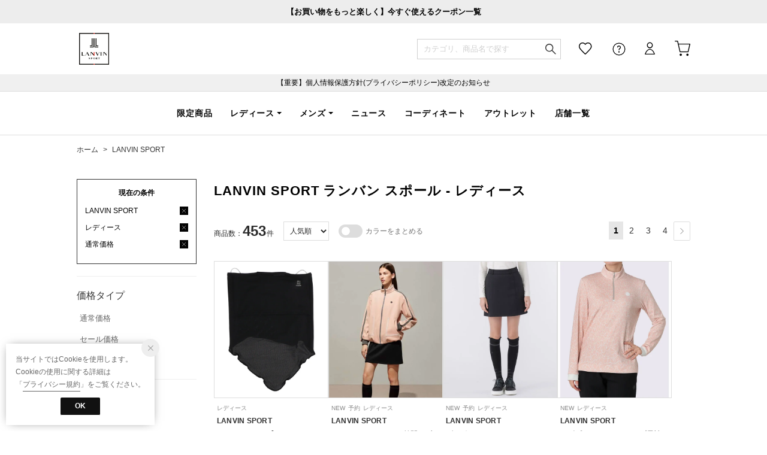

--- FILE ---
content_type: text/html;charset=UTF-8
request_url: https://store.descente.co.jp/brand/lanvin-sport/ds_L/?alignmentSearch=4
body_size: 910046
content:












<?xml version="1.0" encoding="UTF-8"?>
<!DOCTYPE html PUBLIC "-//W3C//DTD XHTML 1.0 Transitional//EN" "http://www.w3.org/TR/xhtml1/DTD/xhtml1-transitional.dtd">
<html xmlns="http://www.w3.org/1999/xhtml" xml:lang="ja" lang="ja">
<head>














  
    <link rel="canonical" href="https://store.descente.co.jp/brand/lanvin-sport/ds_L/">
  
  <meta http-equiv="Content-Type" content="text/html; charset=utf-8" />
  <meta name="format-detection" content="telephone=no" />
  
  
  <meta http-equiv="X-UA-Compatible" content="IE=edge" />
  <meta name="keywords" content="LANVIN SPORT,ランバン スポール,レディース" />
  <link rel="icon" href="https://media.aws.locondo.jp/descentestatic/common/img/favicon.ico?rev=c661de667cde00284be891997e060820107a32ee_1767770043_491256" type="image/x-icon" />
  <link rel="shortcut icon" href="https://media.aws.locondo.jp/descentestatic/common/img/favicon.ico?rev=c661de667cde00284be891997e060820107a32ee_1767770043_491256" type="image/x-icon" />
  <link rel="index" title="デサントストア-DESCENTE STORE-" href="https://store.descente.co.jp" />
  <title>LANVIN SPORT ランバン スポール - レディース -デサントストア-DESCENTE STORE-</title>
  
    
    
      <meta name="description" content="DESCENTEでは人気ブランドのLANVIN SPORT ランバン スポールのレディースを豊富に揃えております。" />
    
  
  <meta name="robots" content="INDEX,FOLLOW" />

  <!-- OGP -->
  








<meta property="og:type" content="website" />



  
  
    <meta property="og:url" content="https://store.descente.co.jp" />
  




  
  
    <meta property="og:title" content="LANVIN SPORT ランバン スポール - レディース | デサントストア-DESCENTE STORE-" />
  




  
  
  
      
        
        
          <meta property="og:image" content="https://media.aws.locondo.jp/descentestatic/common/img/ogp_image.jpg?rev=c661de667cde00284be891997e060820107a32ee_1767770043_491256"/>
        
      
      
        
        
          <meta property="og:image:secure_url" content="https://media.aws.locondo.jp/descentestatic/common/img/ogp_image.jpg?rev=c661de667cde00284be891997e060820107a32ee_1767770043_491256" />
        
      
  




  
  
    <meta property="og:description" content="DESCENTEでは人気ブランドのLANVIN SPORT ランバン スポールのレディースを豊富に揃えております。" />
  






<meta property="og:locale:alternate" content="ja_JP" />
<meta property="og:locale:alternate" content="en_US" />


<meta property="og:site_name" content="デサントストア-DESCENTE STORE-" />

<input type="hidden" id="displayMode" value="pc">

  <!-- criteo -->
  








<!-- common/common/tracking/criteo-hasheEmail.jsp -->
<script>
  var displayModeEl = document.getElementById('displayMode');
  var cst = (displayModeEl && displayModeEl.value === 'pc') ? 'd' : 'm';
  var che = '';
  var criteoHashedEmailSha256 = '';

  
  
</script>

  <!-- STAFFSTART SNS集客計測タグ -->
  








<!-- STAFF START 計測タグ共通URL -->
<script type="text/javascript" src="https://static.staff-start.com/js/track/v3.0/staffstart.min.js"></script>
<!-- /STAFF START 計測タグ共通URL -->
<!-- STAFF START SNS集客計測タグ -->

  
  
    <script>
    const ss_external = {
      session_id: "966e1c53-9af8-42a6-bb1e-9bac11936fc5",
    };
    staffStart.external.sendTrackingRequest("ae0e7a434743f3a9f021fd805bc2c738", ss_external);
    </script>
  

<!-- /STAFF START SNS集客計測タグ -->

  <!-- /STAFFSTART SNS集客計測タグ -->

<script
  src="https://ajax.googleapis.com/ajax/libs/jquery/3.7.1/jquery.min.js"
  integrity="sha256-/JqT3SQfawRcv/BIHPThkBvs0OEvtFFmqPF/lYI/Cxo=" crossorigin="anonymous"></script>
<script src="https://cdn.jsdelivr.net/npm/jquery-validation@1.20.1/dist/jquery.validate.min.js" integrity="sha256-0xVRcEF27BnewkTwGDpseENfeitZEOsQAVSlDc7PgG0=" crossorigin="anonymous"></script>


<script
  src="https://cdnjs.cloudflare.com/ajax/libs/handlebars.js/4.7.8/handlebars.min.js"
  integrity="sha512-E1dSFxg+wsfJ4HKjutk/WaCzK7S2wv1POn1RRPGh8ZK+ag9l244Vqxji3r6wgz9YBf6+vhQEYJZpSjqWFPg9gg==" crossorigin="anonymous" referrerpolicy="no-referrer"></script>

<script defer type="text/javascript" src="/resources/js/handlebars-templates/handlebars-templates.js?rev=c661de667cde00284be891997e060820107a32ee_1767770043_491256"></script>
<!-- just-handlebars-helpers -->
<script type="text/javascript" src="https://media.aws.locondo.jp/_assets/js/libs/just-handlebars-helpers@1.0.19/dist/h.no-moment.js?rev=c661de667cde00284be891997e060820107a32ee_1767770043_491256"></script>
<script type="text/javascript">
  // Register just-handlebars-helpers with handlebars
  H.registerHelpers(Handlebars);
  
  // レビュー小数点切り上げ
  Handlebars.registerHelper('distanceFixed', function(distance) {
    return Number(distance.toFixed(1));
  });
</script>
<!-- affiliate -->
<script defer type="text/javascript" src='/resources/js/affiliate/click.js?rev=c661de667cde00284be891997e060820107a32ee_1767770043_491256'></script>
<!-- 共通css -->
<link href="https://media.aws.locondo.jp/_assets/css/_vars.css?rev=c661de667cde00284be891997e060820107a32ee_1767770043_491256" rel="stylesheet">
<link href="https://media.aws.locondo.jp/_assets/css/campaignGroup.css?rev=c661de667cde00284be891997e060820107a32ee_1767770043_491256" rel="stylesheet">

<link href="https://media.aws.locondo.jp/_assets/js/libs/uikit/css/uikit-locondo.css?rev=c661de667cde00284be891997e060820107a32ee_1767770043_491256" rel="stylesheet">
<script 
  src="https://cdn.jsdelivr.net/npm/uikit@3.11.1/dist/js/uikit.min.js"
  integrity="sha256-ZOFigV5yX4v9o+n9usKotr5fl9TV4T5JizfqhsXTAPY=" crossorigin="anonymous"></script>
<script
  src="https://cdn.jsdelivr.net/npm/uikit@3.21.4/dist/js/uikit-icons.min.js"
  integrity="sha256-XID2iJmvBVrsn3pKfMiZzX0n10U1jb4TxB2dA9tVSuc=" crossorigin="anonymous"></script>


<link rel="stylesheet" href="https://cdnjs.cloudflare.com/ajax/libs/awesomplete/1.1.5/awesomplete.css" >
<script src="https://cdnjs.cloudflare.com/ajax/libs/awesomplete/1.1.5/awesomplete.min.js"></script>

<!-- Google Material Icon Font , flag-icons -->
<link href="https://fonts.googleapis.com/css2?family=Material+Symbols+Outlined:opsz,wght,FILL,GRAD@20..48,100..700,0..1,-50..200" rel="stylesheet" />
<link href="https://media.aws.locondo.jp/_assets/js/libs/flag-icons/css/flag-icons.min.css?rev=c661de667cde00284be891997e060820107a32ee_1767770043_491256" rel="stylesheet" />

<script type="text/javascript" src="/resources/js/dayjs/dayjs.min.js?rev=c661de667cde00284be891997e060820107a32ee_1767770043_491256"></script>
<script type="text/javascript" src="/resources/js/dayjs/ja.js?rev=c661de667cde00284be891997e060820107a32ee_1767770043_491256"></script>


<script defer type="text/javascript" src='/resources/js/common/jquery.notification-badge.js?rev=c661de667cde00284be891997e060820107a32ee_1767770043_491256'></script>


<script type="text/javascript" src="https://media.aws.locondo.jp/_assets/js/fnLoading.js?rev=c661de667cde00284be891997e060820107a32ee_1767770043_491256"></script>


<script type="text/javascript" src="https://media.aws.locondo.jp/_assets/js/handlebars_helper_imageRatio.js?rev=c661de667cde00284be891997e060820107a32ee_1767770043_491256"></script>



  
  <!-- gtm -->
  








<!-- Google Tag Manager -->
<!--  GTM-5T7Q64NB -->
<script>
  (function(w, d, s, l, i) {
    w[l] = w[l] || [];
    w[l].push({
      'gtm.start' : new Date().getTime(),
      event : 'gtm.js'
    });
    var f = d.getElementsByTagName(s)[0], j = d.createElement(s), dl = l != 'dataLayer' ? '&l=' + l : '';
    j.async = true;
    j.src = '//www.googletagmanager.com/gtm.js?id=' + i + dl;
    f.parentNode.insertBefore(j, f);
  })(window, document, 'script', 'dataLayer', 'GTM-5T7Q64NB');
</script>

<!--  GTM-TMWSTTK2 テスト用 -->

<!--  GTM-NH3BK5VT 現行使用中のため9月末に開放 -->
<script>
  (function(w, d, s, l, i) {
    w[l] = w[l] || [];
    w[l].push({
      'gtm.start' : new Date().getTime(),
      event : 'gtm.js'
    });
    var f = d.getElementsByTagName(s)[0], j = d.createElement(s), dl = l != 'dataLayer' ? '&l=' + l : '';
    j.async = true;
    j.src = '//www.googletagmanager.com/gtm.js?id=' + i + dl;
    f.parentNode.insertBefore(j, f);
  })(window, document, 'script', 'dataLayer', 'GTM-NH3BK5VT');
</script>
<!-- End Google Tag Manager --> 
  <!-- /gtm -->
  <!-- locondo tracking -->
  










<script type="text/javascript">
  var __ti = '46198037-57d9-48bf-a723-89a056cd2fa3';
  var __vi = '46198037-57d9-48bf-a723-89a056cd2fa3';
  var __dm = 'pc';
  var __he = '';
  var __cc = '';
  var __si = 'descente';
  var __ts = '20260116095333';
  var __tu = 'https://analysis.aws.locondo.jp/tracking';
  var __rf = document.referrer;
  var __hf = document.location.href;
  var __pt = document.location.href.split('?')[0];
  var __pl = navigator.platform;
  
  // SHOPOP トラッキングAPI URL
  var __shopopTrackingImageApiUrl = 'https://analysis.aws.locondo.jp/shopop/tracking';
  // 商品動画 トラッキングAPI URL
  var __commodityVideoTrackingApiUrl = 'https://analysis.aws.locondo.jp/commodity-video/tracking';
</script>
<script type="text/javascript" src='/resources/js/analysis/tracker.js?rev=c661de667cde00284be891997e060820107a32ee_1767770043_491256' defer></script>


  <script type="text/javascript" src="/resources/js/commodity/commodity-video-tracker.js?rev=c661de667cde00284be891997e060820107a32ee_1767770043_491256"></script>

<input type="hidden" name="trackCommodityVideo" value="true">
  <!-- /locondo tracking -->


</head>
<body class="site_descente">






  <!-- gtm -->
  








<!-- Google Tag Manager -->
<noscript>
  <iframe src="https://www.googletagmanager.com/ns.html?id=GTM-5T7Q64NB"
    height="0" width="0" style="display: none; visibility: hidden"></iframe>
</noscript>


<noscript>
  <iframe src="https://www.googletagmanager.com/ns.html?id=GTM-NH3BK5VT"
    height="0" width="0" style="display: none; visibility: hidden"></iframe>
</noscript>

<!-- End Google Tag Manager -->
  <!-- /gtm -->
  


<input type="hidden" id="baseUrl" value='/'/>
<input type="hidden" id="api_url_base" value='https://api.aws.locondo.jp'>
<input type="hidden" id="contextPath" value="" />

<input type="hidden" id="url_base" value="/">
<input type="hidden" id="image_url_base" value="https://sc3.locondo.jp/contents/">
<input type="hidden" id="css_url_base"   value="https://media.aws.locondo.jp/contents/">

<input type="hidden" id="__locoad_tracking_url_base" value="https://analysis.aws.locondo.jp/locoad">


















<script src="https://cdn.jsdelivr.net/npm/i18next@23.7.6/i18next.min.js"></script>
<script>
i18next.init({
  lng: $('#siteLanguage')[0] ? $('#siteLanguage').val() : 'ja',
  ns: 'default',
  debug: false,
});
</script>
<script defer type="text/javascript" src="/resources/js/i18n-message/default-msg-ja.js?rev=c661de667cde00284be891997e060820107a32ee_1767770043_491256"></script>
<script defer type="text/javascript" src="/resources/js/i18n-message/default-msg-en.js?rev=c661de667cde00284be891997e060820107a32ee_1767770043_491256"></script>
<script defer type="text/javascript" src="https://media.aws.locondo.jp/_assets/js/i18n-message/assets-msg-ja.js?rev=c661de667cde00284be891997e060820107a32ee_1767770043_491256"></script>
<script defer type="text/javascript" src="https://media.aws.locondo.jp/_assets/js/i18n-message/assets-msg-en.js?rev=c661de667cde00284be891997e060820107a32ee_1767770043_491256"></script>



<script>
function wrapI18nUrl(url) {
  if (!$('#siteLanguage')[0]) {
    // 言語設定なし
    return url;
  }
  
  const lang = $('#siteLanguage').val();
  const languages = ['ja', 'en'];
  if (!url || !url.startsWith('/') || languages.some(l => url.startsWith('/' + l + '/'))) {
    // URL引数なし or URLがルートパス指定以外 or URLに言語設定が行われている
    return url;
  }

  // それぞれの言語のURLパスをセット
  switch (lang) {
  case 'ja':
    // 日本語の場合は、URLの操作を行わない
    return url;
  case 'en':
    return '/en' + url;
  default:
    return url;
  }
} 

$.ajaxPrefilter(function (option) {
  option.url = wrapI18nUrl(option.url);
});  
</script>


  
  
  
    











<!--ShopCode-->
<input type="hidden" id="shopCode" name="shopCode" value="SDSC0140D">

<!--プリンシプル社-->
<input type="hidden" id="customerCode" name="customerCode" value=''>
<input type="hidden" id="purchaseHistory" name="purchaseHistory" value='0'>


<link rel="stylesheet" type="text/css" href="https://media.aws.locondo.jp/_assets/css/pc/common-base.css?rev=c661de667cde00284be891997e060820107a32ee_1767770043_491256" media="all" charset="UTF-8" />
<link rel="stylesheet" type="text/css" href="https://media.aws.locondo.jp/_assets/css/pc/common-footer.css?rev=c661de667cde00284be891997e060820107a32ee_1767770043_491256" media="all" charset="UTF-8" />
<link rel="stylesheet" type="text/css" href="https://media.aws.locondo.jp/_assets/css/pc/common-header.css?rev=c661de667cde00284be891997e060820107a32ee_1767770043_491256" media="all" charset="UTF-8" />
<link rel="stylesheet" type="text/css" href="https://media.aws.locondo.jp/_assets/css/pc/common-boem_style.css?rev=c661de667cde00284be891997e060820107a32ee_1767770043_491256" media="all" charset="UTF-8" />
<link rel="stylesheet" type="text/css" href="https://media.aws.locondo.jp/_assets/css/style_father.css?rev=c661de667cde00284be891997e060820107a32ee_1767770043_491256" media="all" charset="UTF-8" />

<link rel="preconnect" href="https://fonts.googleapis.com">
<link rel="preconnect" href="https://fonts.gstatic.com" crossorigin>



  
  
    
    
    
    
    
    
    
    
    <!-- ランバンスポール -->
      <input hidden id="headerBrandCode" value="LA7956">
      <script type="text/javascript" src="https://media.aws.locondo.jp/descentestatic/common/js/pc/header_lanvinsport.js?rev=c661de667cde00284be891997e060820107a32ee_1767770043_491256"></script>
      <link rel="stylesheet" type="text/css" href="https://media.aws.locondo.jp/descentestatic/common/css/pc/header_lanvinsport.css?rev=c661de667cde00284be891997e060820107a32ee_1767770043_491256" media="all" charset="UTF-8" />
    
    
  
  
  
 




  <link rel="stylesheet" type="text/css" href="https://media.aws.locondo.jp/_assets/css/pc/common-switching.css?rev=c661de667cde00284be891997e060820107a32ee_1767770043_491256" media="all" charset="UTF-8" />



<link rel="stylesheet" type="text/css" href="https://media.aws.locondo.jp/descentestatic/common/css/pc/descente_common-style.css?rev=c661de667cde00284be891997e060820107a32ee_1767770043_491256" media="all" charset="UTF-8" />

<script type="text/javascript" src="https://media.aws.locondo.jp/_assets/js/pc/common.js?rev=c661de667cde00284be891997e060820107a32ee_1767770043_491256" charset="UTF-8"></script>


<script src="https://media.aws.locondo.jp/_assets/js/libs/lazyload/lazyload.min.js?rev=c661de667cde00284be891997e060820107a32ee_1767770043_491256"></script>
<script src="https://media.aws.locondo.jp/_assets/js/libs/lazyload/lazyload.instance.js?rev=c661de667cde00284be891997e060820107a32ee_1767770043_491256"></script>
<link rel="stylesheet" type="text/css" href="https://media.aws.locondo.jp/_assets/js/libs/lazyload/lazyload.css?rev=c661de667cde00284be891997e060820107a32ee_1767770043_491256" />



<script type="text/javascript" src="https://media.aws.locondo.jp/_assets/js/libs/Remodal/remodal.js?rev=c661de667cde00284be891997e060820107a32ee_1767770043_491256"></script>
<link rel="stylesheet" type="text/css" href="https://media.aws.locondo.jp/_assets/js/libs/Remodal/remodal-default-theme.css?rev=c661de667cde00284be891997e060820107a32ee_1767770043_491256" media="all" charset="UTF-8" />
<link rel="stylesheet" type="text/css" href="https://media.aws.locondo.jp/_assets/js/libs/Remodal/remodal.css?rev=c661de667cde00284be891997e060820107a32ee_1767770043_491256" media="all" charset="UTF-8" />

<link rel="stylesheet" href="https://cdnjs.cloudflare.com/ajax/libs/slick-carousel/1.8.1/slick.min.css" />
<link rel="stylesheet" href="https://cdnjs.cloudflare.com/ajax/libs/slick-carousel/1.8.1/slick-theme.min.css" />
<script src="https://cdnjs.cloudflare.com/ajax/libs/slick-carousel/1.8.1/slick.min.js"></script>

<link rel="stylesheet" href="https://media.aws.locondo.jp/_assets/js/libs/tippy/light.css?rev=c661de667cde00284be891997e060820107a32ee_1767770043_491256" />
<script src="https://media.aws.locondo.jp/_assets/js/libs/tippy/popper.min.js?rev=c661de667cde00284be891997e060820107a32ee_1767770043_491256"></script>
<script src="https://media.aws.locondo.jp/_assets/js/libs/tippy/index.all.min.js?rev=c661de667cde00284be891997e060820107a32ee_1767770043_491256"></script>


<script src="https://media.aws.locondo.jp/_assets/js/jquery.ranking.js?rev=c661de667cde00284be891997e060820107a32ee_1767770043_491256"></script>
<script type="text/javascript" src="https://media.aws.locondo.jp/_assets/js/api-commodityranking.js?rev=c661de667cde00284be891997e060820107a32ee_1767770043_491256"></script>


<script type="text/javascript" src='/resources/js/store.legacy.min.js?rev=c661de667cde00284be891997e060820107a32ee_1767770043_491256'></script>
<script type="text/javascript" src='/resources/js/search/search-history.js?rev=c661de667cde00284be891997e060820107a32ee_1767770043_491256'></script>


<script type="text/javascript" src='/resources/js/suggestSearch/pc-suggest.js?rev=c661de667cde00284be891997e060820107a32ee_1767770043_491256'></script>


<script src='/resources/js/js.cookie.js?rev=c661de667cde00284be891997e060820107a32ee_1767770043_491256'></script>
<script type="text/javascript" src='/resources/js/commodity/commodity-history.js?rev=c661de667cde00284be891997e060820107a32ee_1767770043_491256'></script>


<script defer type="text/javascript" src="https://media.aws.locondo.jp/_assets/js/api-headerInfo.js?rev=c661de667cde00284be891997e060820107a32ee_1767770043_491256"></script>



<script defer type="text/javascript" src="https://media.aws.locondo.jp/descentestatic/common/js/descente_service_config.js?rev=c661de667cde00284be891997e060820107a32ee_1767770043_491256"></script>
<script defer type="text/javascript" src="https://media.aws.locondo.jp/_assets/js/content-guide.js?rev=c661de667cde00284be891997e060820107a32ee_1767770043_491256"></script>

<script defer type="text/javascript" src="https://media.aws.locondo.jp/descentestatic/common/js/descente_pc-common.js?rev=c661de667cde00284be891997e060820107a32ee_1767770043_491256"></script>


<div class="w-conf" data-code="sHFCtlxwVInWtAB7xFwFcHoCdlew5I8W" data-friend="https://lin.ee/7ps4NL3"></div>
<script type="text/javascript" src="https://static.wazzup.me/libs/track.js"></script>

<noscript>
  <div class="noscript">
    <div class="noscript-inner">
      <p>
        <strong>お使いのブラウザは、JavaScript機能が有効になっていません。</strong>
      </p>
      <p>このウェブサイトの機能をご利用される場合は、お使いのブラウザでJavaScriptを有効にしてください。</p>
    </div>
  </div>
</noscript>

<div id="header_top" class="locondo pc_header"> 
  <div id="header_ver5">

    
    <div id="headerInformation"></div>
    
    <!-- ブランド共通お知らせ欄 -->
    <div class="clearfix info-ld pc" id="info_box_bottom">
      <div class="info-ld__inner">
        
          <a href="https://store.descente.co.jp/feature/couponlist/" target="b_lank"><strong>【お買い物をもっと楽しく】今すぐ使えるクーポン一覧</strong></a>
        
      </div>
    </div>

    <div id="nav_container_common">
      <div class="headsticky" uk-sticky>
        <div class="headrelative">
          <div class="innerWrap">
            
            
            
              
                
                  
                  
                  
                  
                  
                  
                  
                  
                  <!-- ランバンスポール -->
                    <h1 class="logo lanvin"><a href="https://store.descente.co.jp/lanvin/" title="LANVIN SPORT">LANVIN SPORT</a></h1>
                  
                  
                
              
              
            

            <!-- section user info -->
            <ul id="nav_user" data-gtm-click="pcHeader_user">
              
              
                <li class="Dropdown center">
                  <a href="/login" id="user_login">ログイン</a>
                  <div id="is_logout" class="drop">
                    <ul>
                      <li id="btn_login"><a href="/login">ログイン</a></li>
                      <li id="btn_regi"><a href="/customer/customer-register">新規会員登録 (無料)</a></li>
                    </ul>
                  </div>
                </li>
                <li><a href="/mypage/favorite-list/" id="user_favorite" class="arr_none"></a></li>
              

              
              

              <li class="Dropdown">
                <div id="user_help">
                  <a href="/contents/guide/" id="user_help_link">
                    <span uk-icon="icon: question; ratio: 1.1"></span>
                  </a>
                  <div class="drop">
                    <ul class="menu-list">
                      <li class="menu-item"><a href="/contents/guide/">ご利用ガイド</a></li>
                      <li class="menu-item"><a href="/contents/first/">初めての方</a></li>
                      <li class="menu-item"><a href="/contents/faq/">よくあるご質問</a></li>
                    </ul>
                  </div>
                </div>
              </li>

              <li>
                <a href="/cart/?commercialType=0" id="user_cart">
                <div class="js-cartCount"></div>カート
                </a>
              </li>
            </ul>
            <div id="searchBox" data-gtm-click="pcHeader_search">
              <form id="search_mini_form" action="/search" method="get">
                
                <input type="hidden" name="fromid" value="search_mini_form">
                
                <div class="search_box">
                  <div class="form-container">
                    <div class="wrap_searchText">
                      <input id="searchText" name="searchWord" class="input" type="text" placeholder="カテゴリ、商品名で探す" value="" autocomplete="off">
                    </div>
                    <div class="wrap_searchbutton">
                      <button class="searchbutton" type="submit" width="24" height="24"></button>
                      
                      
                        
                          
                          
                          
                          
                          
                          
                          
                          
                          <!-- ランバンスポール -->
                            <input name="searchBrand" type="hidden" value="LANVIN%20SPORT" autocomplete="off">
                          
                          
                        
                      
                    </div>
                  </div>
                  <div class="suggestBox">
                    <div class="suggestBox_innner">
                      <div id="output_searchHistory" class="output_suggest"></div>
                      <div id="output_suggestA" class="output_suggest"></div>
                      <div id="output_suggestB" class="output_suggest"></div>
                    </div>
                  </div>
                  <div id="auto_indicator" class="search_autocomplete autocomplete" style="border-color: rgb(232, 233, 237); display: none; ">検索中...</div>
                </div>
              </form>
            </div>
          </div>
        </div>
      </div>

      
      
        
          
            
            
            
            
            
            
            
            
            <!-- ランバンスポール -->
              










<div class="clearfix info-ld pc" id="info_box_top">
  
    <p style="background:#F0F0F0;padding:5px"><a href="https://www.descente.co.jp/jp/important/260107imp/" target="b_lank">【重要】個人情報保護方針(プライバシーポリシー)改定のお知らせ</a></p>
  
</div>
<div class="gNavsticky" uk-sticky="offset:85">
  <div id="lanvinsportHeader" class="gNavrelative">
    
  </div>
</div>
            
            
          
        
        
      

    </div>
    <!-- /.nav_container_common -->

  </div>
  <!-- /#header_ver5 -->

</div>
<!-- /#header_top -->


<script type="text/x-handlebars-template" id="pcHeader_searchHistory_template">
  {{#if this}}
    <h4 class="itemSuggestTitle">検索履歴</h4>
    <ul id="searchHistoryList" class="suggest_searchHistory indexList">
      {{#each this}}
        <li class="indexItem">
          <div class="indexItemContent" data-title-localStorage="{{title}}">
            <div class="indexItemHeading">
              <a class="inner" href="{{url}}">{{title}}</a>
            </div>
          </div>
          <span class="deleteHistoryList"></span>
        </li>
      {{/each}}
    </ul>
  {{/if}}
</script>
<!-- 関連アイテムテンプレート -->
<script id="SuggestCommodities" type="text/x-handlebars-template">
  {{#if Commodities}}
    <h4 class="itemSuggestTitle">関連アイテム</h4>
    <ul class="SuggestCommoditiesList">
      {{#each Commodities}}
        <li><a href="/{{url}}"><span><img src="{{image}}" width="70" height="70"></span><span>{{name}}</span></a></li>
      {{/each}}
    </ul>
  {{/if}}
</script>
<!-- /suggest-search settings -->












<!--CustomerCode-->


<script>
  const gaCustomerCode = $('#gaCustomerCode').val();
  const gaCustomerGroupId = $('#gaCustomerGroupId').val();
  const gaBoemCustomerNo = $('#gaBoemCustomerNo').val();
  const canPushGA = (gaCustomerCode !== '' && gaCustomerCode !== undefined) ? true : false; 

  if(canPushGA) {
    const userData = {
    login_id: gaCustomerCode,
    
    user_status: gaCustomerGroupId
    };
    window.dataLayer = window.dataLayer || [];
    window.dataLayer.push(userData);
  }
</script>






<input type="hidden" id="siteName" value=" DESCENTE STORE (デサントストア)">









<!-- common/templates/header-config.jsp -->
<input type="hidden" id="siteDomain" value="store.descente.co.jp">
<input type="hidden" id="siteTitle" value="デサントストア-DESCENTE STORE-">
<input type="hidden" id="schema" value="descente">
<input type="hidden" id="isOneBrand" value="false">
<input type="hidden" id="isConvertable" value="">
<input type="hidden" id="convertReturnMethod" value="">
<input type="hidden" id="convertRequestDeadlineDays" value="">
<input type="hidden" id="properIsReturnable" value="">
<input type="hidden" id="saleIsReturnable" value="">
<input type="hidden" id="returnReturnMethod" value="">
<input type="hidden" id="properReturnFee" value="">
<input type="hidden" id="saleReturnFee" value="">
<input type="hidden" id="returnRequestDeadlineDays" value="">
<input type="hidden" id="giftService" value="true">
<input type="hidden" id="hasDeluxeGift" value="false">
<input type="hidden" id="giftCost" value="385">
<input type="hidden" id="tagcutCost" value="">
<input type="hidden" id="deluxeCost" value="">
<input type="hidden" id="pointService" value="true">
<input type="hidden" id="pointRate" value="5.0">
<input type="hidden" id="pointPeriod" value="12">
<input type="hidden" id="pointGivenDaysAfterShipping" value="">
<input type="hidden" id="reviewService" value="true">
<input type="hidden" id="reviewPointService" value="false">
<input type="hidden" id="useReviewLot" value="false">
<input type="hidden" id="reviewPointRate" value="">
<input type="hidden" id="deliveryChargePost" value="">
<input type="hidden" id="deliveryChargeLate" value="">
<input type="hidden" id="deliveryChargeDate" value="">
<input type="hidden" id="deliveryChargeFast" value="">
<input type="hidden" id="deliveryChargeExpress" value="">
<input type="hidden" id="expressDeliveryCommission" value="">
<input type="hidden" id="freeShippingAmount" value="11000">
<input type="hidden" id="commissionCod" value="">
<input type="hidden" id="commissionCard" value="">
<input type="hidden" id="commissionCvs" value="">
<input type="hidden" id="commissionPayeasy" value="">
<input type="hidden" id="commissionPaypay" value="">
<input type="hidden" id="commissionDocomo" value="">
<input type="hidden" id="commissionAu" value="">
<input type="hidden" id="commissionSoftBank" value="">
<input type="hidden" id="commissionYamato" value="">
<input type="hidden" id="isPrepaidSite" value="">
<input type="hidden" id="hasCustomerGroup" value="true">

<input type="hidden" id="customerGroupTotalEndIntervalDays" value="">
<input type="hidden" id="customerGroupRangePeriod" value="">
<input type="hidden" id="returnConvertReviewable" value="false">
<input type="hidden" id="amazonPayOption" value="">
<input type="hidden" id="enableGlobalOrder" value="false">
<input type="hidden" id="enableMultiLanguage" value="false">
<input type="hidden" id="isBackOrder" value="false">
<input type="hidden" id="useSmari" value="">

  






























<!-- pc/search/search-top-area.jsp -->
<link rel="stylesheet" href="https://media.aws.locondo.jp/_assets/css/pc/content-catalog-koichi.css?rev=c661de667cde00284be891997e060820107a32ee_1767770043_491256" />

<script type="text/javascript" src="/resources/js/i18n-message/search-msg-ja.js?rev=c661de667cde00284be891997e060820107a32ee_1767770043_491256"></script>
<script type="text/javascript" src="/resources/js/i18n-message/search-msg-en.js?rev=c661de667cde00284be891997e060820107a32ee_1767770043_491256"></script>
<script type="text/javascript" src="/resources/js/search/jquery.search-boem.js?rev=c661de667cde00284be891997e060820107a32ee_1767770043_491256"></script>
<script type="text/javascript" src="/resources/js/History.js?rev=c661de667cde00284be891997e060820107a32ee_1767770043_491256"></script>

  <script type="text/javascript" src="https://media.aws.locondo.jp/_assets/js/pc/pc-search-koichi.js?rev=c661de667cde00284be891997e060820107a32ee_1767770043_491256"></script>




<input id="searchHistoryTitle" type="hidden" value='LANVIN SPORT/レディース/通常価格'>


<script type="text/javascript" src="/resources/js/common/jquery.mysize-common.js?rev=c661de667cde00284be891997e060820107a32ee_1767770043_491256"></script>
<script type="text/javascript" src="/resources/js/search/jquery.mysize-search.js?rev=c661de667cde00284be891997e060820107a32ee_1767770043_491256"></script>
<script defer type="text/javascript" src="/resources/js/search/jquery.mysize-purchase-history.js?rev=c661de667cde00284be891997e060820107a32ee_1767770043_491256"></script>
<input type="hidden" id="shoesCategorySelected" value='false'>


<div class="catalogPage">

  
  <script type="text/javascript" src="/resources/js/brand/mybrand.js?rev=c661de667cde00284be891997e060820107a32ee_1767770043_491256"></script>
  
    
      
      <style>.trgMute{display: none !important;}</style>
    
    
  

  
  <link rel="stylesheet" href="https://media.aws.locondo.jp/_assets/js/libs/noUiSlider/nouislider.min.css?rev=c661de667cde00284be891997e060820107a32ee_1767770043_491256" />
  <script src="https://media.aws.locondo.jp/_assets/js/libs/noUiSlider/nouislider.min.js?rev=c661de667cde00284be891997e060820107a32ee_1767770043_491256"></script>
  <script src="https://media.aws.locondo.jp/_assets/js/libs/noUiSlider/wNumb.js?rev=c661de667cde00284be891997e060820107a32ee_1767770043_491256"></script>
  <script src="/resources/js/search/search-slider.js?rev=c661de667cde00284be891997e060820107a32ee_1767770043_491256"></script>

  
  <script src="https://cdnjs.cloudflare.com/ajax/libs/gsap/3.6.1/gsap.min.js"></script>
  <script src="https://cdnjs.cloudflare.com/ajax/libs/gsap/3.6.1/ScrollTrigger.min.js"></script>

  

  
  
  
  <input type="hidden" id="catalogParam" value="">

  <!-- breadcrumbs -->
  <div class="breadcrumbs catalog_breadcrumbs">
    <ul class="clearfix">
      
        <!-- デサント -->
          









  
    
        
        
        
        
        
        
        
        
        <!-- ランバンスポール -->
        <li><a href="/brand/lanvin-sport/" title="LANVIN SPORT">ホーム</a></li>
        



        
    
  
  


        
        
      
      
        
          <li>&gt; <a href='/brand/lanvin-sport/?commercialType=0|2|3'>
              LANVIN SPORT
              
            </a>
          </li>

          
            <li class="brandDivBtn">
              
              
                <input id="searchBrandName" type="hidden" value='LANVIN SPORT'>
                <div class="lc-flexBox lc-flexBox--middle">
                  <div class="favoriteBrand-btn">
                    <button style="display: none;" class="favoriteBrand-btn-login" onclick="$('.favoritebrand_result').fadeIn('fast');">
                      <span>お気に入り</span>
                      
                    </button>
                    <button style="display: none;" class="favoriteBrand-btn-add"   onclick="updateMybrand({favorite: true});">
                      <span>お気に入り</span>
                      
                    </button>
                    <button style="display: none;" class="favoriteBrand-btn-del"   onclick="updateMybrand({favorite: false});">
                      <span>登録済み</span>
                      
                    </button>
                  </div>
                  
                    
                    
                  
                </div>
              
              
              
              <div class="favoritebrand_result favoritebrand_alert_container favoritebrand_inner_left" style="display: none;">
                <div class="favoritebrand_alert_inner">
                  
                    <h4>お気に入りに追加するためには<br><a href='/mybrand/add-favorite-brand?brandName=LANVIN%20SPORT&commercialType=0|2|3'>ログイン</a>が必要です。</h4>
                  
                  
                  
                    <p>お気に入りブランドは以下の場合にメールでご連絡します。</p>
                    <ul>
                      <li>・セールが始まった場合</li>
                      <li>・新着アイテムが入荷された場合</li>
                    </ul>
                  
                  
                </div>
                <p class="favoritebrand_alert_btn"><a href='/mybrand/add-favorite-brand?brandName=LANVIN%20SPORT&commercialType=0|2|3'>
                  ログイン
                  
                  </a></p>
                <p class="favoritebrand_alert_close"><a href="javascript:void(0);" onclick="javascript:$('.favoritebrand_result').fadeOut('fast');return false;">
                  閉じる
                  
                  </a></p>
              </div>
              
            </li>
            
        
        
        
        
      
    </ul>
  </div>
  <script type="text/javascript" src="https://media.aws.locondo.jp/_assets/js/pc/pc-breadcrumbs.js?rev=c661de667cde00284be891997e060820107a32ee_1767770043_491256"></script>
  <script type="application/ld+json">
    {
      "@context": "https://schema.org",
      "@type": "BreadcrumbList",
      "itemListElement": [{
        "@type": "ListItem",
        "position": 1,
        "name": "DESCENTE STORE",
        "item": "https://store.descente.co.jp"
      }
      
      
      ,{
        "@type": "ListItem",
        "position": 2,
        "name": "LANVIN SPORT",
        "item": "https://store.descente.co.jp/brand/lanvin-sport/?commercialType=0|2|3"
      }
      
      
      
      
      
      ]
    }
  </script>

  <!-- 関連コンテンツ -->
  <div id="content_banner">
    
  </div>

  
    
      
      
        <div id="contents_ver4" class="page_search catalog_main is-not-login">
      
    
  
  
  









<!-- common/pc/search/search-filter.jsp -->
<link rel="stylesheet" href="https://media.aws.locondo.jp/_assets/css/pc/content-catalog-search-filter.css?rev=c661de667cde00284be891997e060820107a32ee_1767770043_491256" />
<div class="search-filter" id="left_navi"  >
  <div class="inner">
    <button class="close-search-filter" type="button" uk-toggle="target:#left_navi"></button>
      <p class="search-filter-heading">絞り込み</p>
      
    
      








  
<!-- common/pc/search/elm_searchConditions.jsp -->


  
  <div class="searchCondition">
    <p class="heading">現在の条件</p>
    
    <ul>
      
        <li data-word="LANVIN SPORT" >
          <div class="word">LANVIN SPORT</div>
          <div class="delete" onclick='$().removeCondition("searchBrand")'>
            <i uk-icon="close"></i>
          </div>
        </li>
      
        <li data-word="レディース" >
          <div class="word">レディース</div>
          <div class="delete" onclick='$().removeCondition("searchCategory")'>
            <i uk-icon="close"></i>
          </div>
        </li>
      
        <li data-word="通常価格" >
          <div class="word">通常価格</div>
          <div class="delete" onclick='$().removeCondition("alignmentSearch")'>
            <i uk-icon="close"></i>
          </div>
        </li>
      
    </ul>
  </div>

<script>
  // 検索条件を削除
  function searchConditionDelete() {
    $('.searchCondition .delete').on('touchstart click', function(e) {
      // 二重にイベントが発火するのを防ぐ
      e.preventDefault();
      $(this).closest('li').fadeOut('fast');
    });
  }
  searchConditionDelete();
</script>
    

    

      
      

      
      

      
      

      
      <section class="wrap_filter alignmentSearch priceType">
        <p class="heading">
          価格タイプ
          
        </p>
        <ul class="filter_list">
          <li>
            <a onmouseout="this.style.cursor='auto';" onmouseover="this.style.cursor='pointer';"
              onclick="$().addCondition('alignmentSearch','4');">
              通常価格
              
            </a>
          </li>
          <li>
            <a onmouseout="this.style.cursor='auto';" onmouseover="this.style.cursor='pointer';"
              
                
                
                
                  onclick="$().addCondition('alignmentSearch','3');"
                
              
              >
              セール価格
              
            </a>
          </li>
          <li class="filter_list_saleCoupon">
            <a onmouseout="this.style.cursor='auto';" onmouseover="this.style.cursor='pointer';"
            onclick="$().addCondition('campaignType','3');">
              セール・クーポン
              
            </a>
          </li>
        </ul>
      </section>
      
      <section class="wrap_filter FastDelivery clearfix" style="display:none;">
        <p class="heading">
          配送
          
        </p>
        <div class="filter_FastDelivery clearfix">
          <input data-index="0" id="searchFastDeliveryId" type="checkbox" value=""
            
          />
          <span class="FastDeliveryLabel">
            お急ぎ便対象
            
          </span>
          <label for="searchFastDeliveryId"></label>
          <div class="trgFastDeliveryTooltip">?</div>
          <div id="trgFastDeliveryTooltip_template">
            <small class="FastDeliveryNotice">
              お急ぎ便なら14時までのご注文<br>ご入金で当日出荷いたします。
              
            </small>
          </div>
        </div>
        <div class="filter_FastDelivery_btn" style="display: none;">
          <input value="
            検索する
            
          "
          onclick="$().addCondition('searchFastDelivery', $('#searchFastDeliveryId:checked').length ? 1 : '');" type="button">
        </div>
        <script>
          tippy('.trgFastDeliveryTooltip', {
            content: $('#trgFastDeliveryTooltip_template').html(),
            interactive: true,
            trigger: 'click',
            placement: 'bottom',
            theme:'light',
          });
        </script>
      </section>
      
      <section class="wrap_filter exchangeReturns" style="display:none;">
        <script src="https://media.aws.locondo.jp/_assets/js/pc/pc-searchService.js?rev=c661de667cde00284be891997e060820107a32ee_1767770043_491256"></script>
        <p class="heading">
          交換・返品
          
        </p>
        <div class="filter_exchangeReturns clearfix">
          <input data-index="0" id="isAllConvertReturn" type="checkbox" value=""
            checked="checked"
          />
          <label for="isAllConvertReturn" class="checkbox">
            全て表示
            
          </label>
        </div>
        <div class="filter_exchangeReturns clearfix">
          <input data-index="0" id="isConvertFree" type="checkbox" value="" disabled
            
          />
          <label for="isConvertFree" class="checkbox">
            <span class="exchangeLabel">
              サイズ交換不可を除く
              
            </span>
          </label>
        </div>
        <div class="filter_exchangeReturns clearfix">
          <input data-index="0" id="isAvailableReturn" type="checkbox" value="" disabled
            
          />
          <label for="isAvailableReturn" class="checkbox">
            <span class="returnsLabel">
              返品不可を除く
              
            </span>
          </label>
        </div>

        <span class="locondo-checkbox filter_returnsOption">
          <input data-index="0" id="isOnlyReturnFree" type="checkbox" value=""
            
              
              
              disabled
            
          />
          <label for="isOnlyReturnFree">返品可（有料）も除く</label>
          
        </span>

        <div id="resetExchangeReturns" class="filter_returns_btn">
          <input value="
            検索する
            
            "
            onclick="$('#convertFreeFlag,#searchReturnCond').val(''); $().addCondition();" type="button">
        </div>
        <div id="searcExchangeReturns" class="filter_returns_btn" style="">
          <input value="
            検索する
            
            "
            onclick="$().searchReturns();" type="button">
        </div>
      </section>

      
      <section class="wrap_filter category">
        <p class="heading">
          カテゴリ
          
        </p>
        <ul class="filter_list category">
          
            <li class="category_top" data-cate="DESCENTE">
              <a href="/brand/lanvin-sport/DESCENTE/?alignmentSearch=4">
                DESCENTE STORE</a>
            </li>
          
          
          
            
              <li data-cate="ds_apparel_l">
                <a href="/brand/lanvin-sport/ds_apparel_l/?alignmentSearch=4">
                  ウェア
                </a>
                
                
                <div class="childCat">
                  <ul>
                  
                    <li data-cate="ds_3_outer_l">
                      <a href="/brand/lanvin-sport/ds_3_outer_l/?alignmentSearch=4">
                        ジャケット・アウター
                      </a>
                    </li>
                  
                    <li data-cate="ds_3_tops_l">
                      <a href="/brand/lanvin-sport/ds_3_tops_l/?alignmentSearch=4">
                        トップス
                      </a>
                    </li>
                  
                    <li data-cate="ds_3_pants_l">
                      <a href="/brand/lanvin-sport/ds_3_pants_l/?alignmentSearch=4">
                        パンツ
                      </a>
                    </li>
                  
                    <li data-cate="ds_3_skirt_l">
                      <a href="/brand/lanvin-sport/ds_3_skirt_l/?alignmentSearch=4">
                        スカート
                      </a>
                    </li>
                  
                    <li data-cate="ds_3_dress_l">
                      <a href="/brand/lanvin-sport/ds_3_dress_l/?alignmentSearch=4">
                        ワンピース
                      </a>
                    </li>
                  
                    <li data-cate="ds_l_underwear_sox">
                      <a href="/brand/lanvin-sport/ds_l_underwear_sox/?alignmentSearch=4">
                        アンダーウェア・タイツ
                      </a>
                    </li>
                  
                  </ul>
                </div>
                
              </li>
            
              <li data-cate="ds_l_rainitem">
                <a href="/brand/lanvin-sport/ds_l_rainitem/?alignmentSearch=4">
                  レインアイテム
                </a>
                
                
                <div class="childCat">
                  <ul>
                  
                    <li data-cate="ds_l_umbrella">
                      <a href="/brand/lanvin-sport/ds_l_umbrella/?alignmentSearch=4">
                        傘・日傘
                      </a>
                    </li>
                  
                  </ul>
                </div>
                
              </li>
            
              <li data-cate="ds_ladies_bags">
                <a href="/brand/lanvin-sport/ds_ladies_bags/?alignmentSearch=4">
                  バッグ
                </a>
                
                
                <div class="childCat">
                  <ul>
                  
                    <li data-cate="ds_golf_bag_l">
                      <a href="/brand/lanvin-sport/ds_golf_bag_l/?alignmentSearch=4">
                        キャディバッグ
                      </a>
                    </li>
                  
                    <li data-cate="ds_bostonbags">
                      <a href="/brand/lanvin-sport/ds_bostonbags/?alignmentSearch=4">
                        ボストンバッグ
                      </a>
                    </li>
                  
                    <li data-cate="ds_tote">
                      <a href="/brand/lanvin-sport/ds_tote/?alignmentSearch=4">
                        トートバッグ
                      </a>
                    </li>
                  
                    <li data-cate="ds_cart_bag_l">
                      <a href="/brand/lanvin-sport/ds_cart_bag_l/?alignmentSearch=4">
                        カートバッグ
                      </a>
                    </li>
                  
                    <li data-cate="ds_shoulder_ladies">
                      <a href="/brand/lanvin-sport/ds_shoulder_ladies/?alignmentSearch=4">
                        ショルダーバッグ
                      </a>
                    </li>
                  
                    <li data-cate="ds_othercase_l">
                      <a href="/brand/lanvin-sport/ds_othercase_l/?alignmentSearch=4">
                        ポーチ
                      </a>
                    </li>
                  
                  </ul>
                </div>
                
              </li>
            
              <li data-cate="ds_l_fashion_goods">
                <a href="/brand/lanvin-sport/ds_l_fashion_goods/?alignmentSearch=4">
                  アクセサリー
                </a>
                
                
                <div class="childCat">
                  <ul>
                  
                    <li data-cate="ds_l_boushi">
                      <a href="/brand/lanvin-sport/ds_l_boushi/?alignmentSearch=4">
                        帽子
                      </a>
                    </li>
                  
                    <li data-cate="ds_sox_l">
                      <a href="/brand/lanvin-sport/ds_sox_l/?alignmentSearch=4">
                        靴下・ソックス
                      </a>
                    </li>
                  
                    <li data-cate="ds_l_belt">
                      <a href="/brand/lanvin-sport/ds_l_belt/?alignmentSearch=4">
                        ベルト
                      </a>
                    </li>
                  
                    <li data-cate="ds_l_gloves">
                      <a href="/brand/lanvin-sport/ds_l_gloves/?alignmentSearch=4">
                        手袋・グローブ
                      </a>
                    </li>
                  
                    <li data-cate="ds_l_armcover">
                      <a href="/brand/lanvin-sport/ds_l_armcover/?alignmentSearch=4">
                        アームカバー
                      </a>
                    </li>
                  
                    <li data-cate="ds_l_neckware">
                      <a href="/brand/lanvin-sport/ds_l_neckware/?alignmentSearch=4">
                        ネックウェア
                      </a>
                    </li>
                  
                  </ul>
                </div>
                
              </li>
            
          
        </ul>
      </section>
      
      
        <section class="wrap_filter brand">
          <div class="brand_search_block">
            <p class="heading">
              ブランド
              
            </p>
            
            
              
                
                  <ul class="brand_fav_pickup">
                    
                  </ul>
                
                  <ul class="brand_fav_pickup">
                    
                  </ul>
                
                  <ul class="brand_fav_pickup">
                    
                  </ul>
                
                  <ul class="brand_fav_pickup">
                    
                  </ul>
                
                  <ul class="brand_fav_pickup">
                    
                  </ul>
                
                  <ul class="brand_fav_pickup">
                    
                  </ul>
                
                  <ul class="brand_fav_pickup">
                    
                  </ul>
                
                  <ul class="brand_fav_pickup">
                    
                  </ul>
                
                  <ul class="brand_fav_pickup">
                    
                  </ul>
                
                  <ul class="brand_fav_pickup">
                    
                  </ul>
                
                  <ul class="brand_fav_pickup">
                    
                  </ul>
                
                  <ul class="brand_fav_pickup">
                    
                      <li>
                        
                          <a onmouseout="this.style.cursor='auto';" onmouseover="this.style.cursor='pointer';"
                            class="addBrandConditionLink" data-brand-name="LANVIN%20SPORT">
                            ランバン スポール
                            
                          </a>
                      </li>
                    
                  </ul>
                
                  <ul class="brand_fav_pickup">
                    
                  </ul>
                
                  <ul class="brand_fav_pickup">
                    
                  </ul>
                
                  <ul class="brand_fav_pickup">
                    
                  </ul>
                
                  <ul class="brand_fav_pickup">
                    
                  </ul>
                
                  <ul class="brand_fav_pickup">
                    
                  </ul>
                
                  <ul class="brand_fav_pickup">
                    
                  </ul>
                
                  <ul class="brand_fav_pickup">
                    
                  </ul>
                
                  <ul class="brand_fav_pickup">
                    
                  </ul>
                
                  <ul class="brand_fav_pickup">
                    
                  </ul>
                
                  <ul class="brand_fav_pickup">
                    
                  </ul>
                
                  <ul class="brand_fav_pickup">
                    
                  </ul>
                
                  <ul class="brand_fav_pickup">
                    
                  </ul>
                
                  <ul class="brand_fav_pickup">
                    
                  </ul>
                
                  <ul class="brand_fav_pickup">
                    
                  </ul>
                
                  <ul class="brand_fav_pickup">
                    
                  </ul>
                
              
              
            

            <ul class="filter_list more_brandlist">
              <li>
                
                  
                    <a href="#brands_sec" class="modalLinkDisabled brand_select_name">
                      LANVIN SPORT
                      
                    </a>
                  
                  
                
              </li>
            </ul>
            <ul class="fav-brand_list">
              
                <!-- (1)  非ログイン時はログイン/新規登録画面へ -->
                <li><a href="javascript:void(0)" onclick="$().addCondition('searchFavoriteBrand', '1');"
                    class="btn_fav-brand">
                    お気に入りブランドで検索
                    
                    </a></li>
              
              
            </ul>
            <span id="disabled_btn_fav-brand_template" style="display:none">
              <small>お気に入りブランドがありません<br><a href='/catalog/brand-list/edit'>登録する</a></small>
              
            </span>
            <script>
              tippy('#disabled_btn_fav-brand', {
                content: $('#disabled_btn_fav-brand_template').html(),
                interactive: true,
                theme: 'light',
              })
            </script>

            <!-- 出力するブランド一覧のHTML -->
            <div class="overlayBrand"></div>
            <div class="modalBrand-closeBtn"></div>
            <div id="brands_sec" class="modalBrandIndex brandList-modal">
              <h2 class="modal-title">
                ブランドを選択する
                
              </h2>
              
              
              <!-- webapp/WEB-INF/views/common/common/catalog/elm_brand-index.jsp -->
<link href="https://media.aws.locondo.jp/_assets/css/brand-index.css?rev=c661de667cde00284be891997e060820107a32ee_1767770043_491256" rel="stylesheet"/>

<!-- ブランドインクリメントサーチ -->
<div class="brand-search-box">
  <input type="text" id="brandSearchInput"
    placeholder="ブランド名を入力してください"
    
   />
  <div class="clearBtn"></div>
</div>

<div class="brand-index-container">
  <div id="alphabet" class="brand-index">
    <h3 class="heading" style="display:none;">
      A - Zで探す
      
    </h3>
    <ul class="brand-index__list -alphabet">
      
        <li><a href="#brand-A" title="A">A</a></li>
      
        <li><a href="#brand-B" title="B">B</a></li>
      
        <li><a href="#brand-C" title="C">C</a></li>
      
        <li><a href="#brand-D" title="D">D</a></li>
      
        <li><a href="#brand-E" title="E">E</a></li>
      
        <li><a href="#brand-F" title="F">F</a></li>
      
        <li><a href="#brand-G" title="G">G</a></li>
      
        <li><a href="#brand-H" title="H">H</a></li>
      
        <li><a href="#brand-I" title="I">I</a></li>
      
        <li><a href="#brand-J" title="J">J</a></li>
      
        <li><a href="#brand-K" title="K">K</a></li>
      
        <li><a href="#brand-L" title="L">L</a></li>
      
        <li><a href="#brand-M" title="M">M</a></li>
      
        <li><a href="#brand-N" title="N">N</a></li>
      
        <li><a href="#brand-O" title="O">O</a></li>
      
        <li><a href="#brand-P" title="P">P</a></li>
      
        <li><a href="#brand-Q" title="Q">Q</a></li>
      
        <li><a href="#brand-R" title="R">R</a></li>
      
        <li><a href="#brand-S" title="S">S</a></li>
      
        <li><a href="#brand-T" title="T">T</a></li>
      
        <li><a href="#brand-U" title="U">U</a></li>
      
        <li><a href="#brand-V" title="V">V</a></li>
      
        <li><a href="#brand-W" title="W">W</a></li>
      
        <li><a href="#brand-X" title="X">X</a></li>
      
        <li><a href="#brand-Y" title="Y">Y</a></li>
      
        <li><a href="#brand-Z" title="Z">Z</a></li>
      
        <li><a href="#brand-その他" title="その他">その他</a></li>
      
    </ul>
  </div>

  
    <div id="katakana" class="brand-index">
      <h3 class="heading" style="display:none;">カナで探す</h3>
      <ul class="brand-index__list -kana">
        
          <li><a href="#" class="js-toggle-gyou" data-gyou="1">ラ行</a></li>
        
      </ul>
    </div>

    <!-- アイウエオナビゲーション（2階層目） -->
    <div class="brand-index__secondary-container">
      
        <div id="gyou-1" class="brand-index__secondary">
          
          
            
              <a href="#brand-ラ" class="brand-index__secondary-link">ラ</a>
              
            
          
        </div>
      
    </div>
  
</div>

<script src="https://media.aws.locondo.jp/_assets/js/brand-index.js?rev=c661de667cde00284be891997e060820107a32ee_1767770043_491256"></script>

              <!-- webapp/WEB-INF/views/common/common/search/elm_searchFilter_brandList.jsp -->



<link href="https://media.aws.locondo.jp/_assets/css/searchFilter-brandList.css?rev=c661de667cde00284be891997e060820107a32ee_1767770043_491256" rel="stylesheet"/>

<!-- ブランドリストのスクロールコンテナ -->
<div id="brandBlock" class="brand-list-container">

  <!-- A-Zブランドリスト -->
  <div id="alphabet_list" class="brand-list -alphabet">
    
      
    
      
    
      
    
      
    
      
    
      
    
      
    
      
    
      
    
      
    
      
    
      
        <div class="brand-group">
          <h3 class="brand-alphabet-label" id="brand-L">L</h3>
          <ul>
            
              <li class="searchBrandLink brand-item" data-brand-name="LANVIN SPORT" data-brand-katakana="ランバン スポール">
                <a class="addBrandConditionLink" data-brand-name="LANVIN%20SPORT">
                  
                    <span class="brandName">LANVIN SPORT</span>
                    <span class="brandKatakanaName">ランバン スポール</span>
                  
                  
                </a>
              </li>
            
          </ul>
        </div>
      
    
      
    
      
    
      
    
      
    
      
    
      
    
      
    
      
    
      
    
      
    
      
    
      
    
      
    
      
    
      
    
  </div>

  <!-- カナブランドリスト -->
  
    <div id="katakana_list" class="brand-list -katakana">
      
        
          
          
            

            
            
              
              <div class="brand-group">
                <div class="brand-kana-label" id="brand-ラ">ラ</div>
                <ul>
            

            <li class="searchBrandLink brand-item" data-brand-name="LANVIN SPORT" data-brand-katakana="ランバン スポール">
              <a class="addBrandConditionLink" data-brand-name="LANVIN%20SPORT">
                <span class="brandKatakanaName">ランバン スポール</span>
                <span class="brandName">LANVIN SPORT</span>
              </a>
            </li>

            

            
            </ul></div>
          
        
      
    </div>
  

</div><!-- /.brand-list-container -->

            </div>

            <!-- ===== modalのjsライブラリ 読み込み ===== -->
            <script type="text/javascript" src="https://media.aws.locondo.jp/_assets/js/pc/jquery.modal_brand.js?rev=c661de667cde00284be891997e060820107a32ee_1767770043_491256"></script>
            <script type="text/javascript" src="https://media.aws.locondo.jp/_assets/js/pc/jquery.modal_brand_option.js?rev=c661de667cde00284be891997e060820107a32ee_1767770043_491256"></script>
          </div>
        </section>
      
      
      
      
      <section class="wrap_filter reservationFlag">
        <p class="heading">
          販売タイプ
          
        </p>
        <ul class="filter_list">
          <li>
            <a onmouseout="this.style.cursor='auto';" onmouseover="this.style.cursor='pointer';"
            onclick="$().addCondition('reservationFlag','4');">
              通常商品
              
            </a>
          </li>
          <li>
            <a onmouseout="this.style.cursor='auto';" onmouseover="this.style.cursor='pointer';"
            onclick="$().addCondition('reservationFlag','7');">
              予約商品
              
            </a>
          </li>
        </ul>
      </section>
      
      
        <section class="wrap_filter price">
          <p class="heading">
            価格帯
            
            
          </p>
          <div class="filter_price">
            <select id="searchPriceStartBox">
              <option value="0" selected="selected">
                下限無し
                
              </option>
              
                
                
                  
                    <option value="1000"
                       data-ge-price>
                      ￥1,000
                    </option>
                  
                    <option value="2000"
                       data-ge-price>
                      ￥2,000
                    </option>
                  
                    <option value="3000"
                       data-ge-price>
                      ￥3,000
                    </option>
                  
                    <option value="4000"
                       data-ge-price>
                      ￥4,000
                    </option>
                  
                    <option value="5000"
                       data-ge-price>
                      ￥5,000
                    </option>
                  
                    <option value="6000"
                       data-ge-price>
                      ￥6,000
                    </option>
                  
                    <option value="7000"
                       data-ge-price>
                      ￥7,000
                    </option>
                  
                    <option value="8000"
                       data-ge-price>
                      ￥8,000
                    </option>
                  
                    <option value="9000"
                       data-ge-price>
                      ￥9,000
                    </option>
                  
                    <option value="10000"
                       data-ge-price>
                      ￥10,000
                    </option>
                  
                    <option value="11000"
                       data-ge-price>
                      ￥11,000
                    </option>
                  
                    <option value="12000"
                       data-ge-price>
                      ￥12,000
                    </option>
                  
                    <option value="13000"
                       data-ge-price>
                      ￥13,000
                    </option>
                  
                    <option value="14000"
                       data-ge-price>
                      ￥14,000
                    </option>
                  
                    <option value="15000"
                       data-ge-price>
                      ￥15,000
                    </option>
                  
                    <option value="16000"
                       data-ge-price>
                      ￥16,000
                    </option>
                  
                    <option value="17000"
                       data-ge-price>
                      ￥17,000
                    </option>
                  
                    <option value="18000"
                       data-ge-price>
                      ￥18,000
                    </option>
                  
                    <option value="19000"
                       data-ge-price>
                      ￥19,000
                    </option>
                  
                    <option value="20000"
                       data-ge-price>
                      ￥20,000
                    </option>
                  
                    <option value="25000"
                       data-ge-price>
                      ￥25,000
                    </option>
                  
                    <option value="30000"
                       data-ge-price>
                      ￥30,000
                    </option>
                  
                    <option value="35000"
                       data-ge-price>
                      ￥35,000
                    </option>
                  
                    <option value="40000"
                       data-ge-price>
                      ￥40,000
                    </option>
                  
                    <option value="45000"
                       data-ge-price>
                      ￥45,000
                    </option>
                  
                    <option value="50000"
                       data-ge-price>
                      ￥50,000
                    </option>
                  
                    <option value="60000"
                       data-ge-price>
                      ￥60,000
                    </option>
                  
                    <option value="70000"
                       data-ge-price>
                      ￥70,000
                    </option>
                  
                    <option value="80000"
                       data-ge-price>
                      ￥80,000
                    </option>
                  
                    <option value="90000"
                       data-ge-price>
                      ￥90,000
                    </option>
                  
                    <option value="100000"
                       data-ge-price>
                      ￥100,000
                    </option>
                  
                    <option value="150000"
                       data-ge-price>
                      ￥150,000
                    </option>
                  
                    <option value="200000"
                       data-ge-price>
                      ￥200,000
                    </option>
                  
                    <option value="250000"
                       data-ge-price>
                      ￥250,000
                    </option>
                  
                
              
              <option value="99999999" >
                上限無し
                
              </option>
            </select> 〜 <select id="searchPriceEndBox">
              <option value="0" >
                下限無し
                
              </option>
              
                
                
                  
                    <option value="1000"
                       data-ge-price>
                      ￥1,000
                    </option>
                  
                    <option value="2000"
                       data-ge-price>
                      ￥2,000
                    </option>
                  
                    <option value="3000"
                       data-ge-price>
                      ￥3,000
                    </option>
                  
                    <option value="4000"
                       data-ge-price>
                      ￥4,000
                    </option>
                  
                    <option value="5000"
                       data-ge-price>
                      ￥5,000
                    </option>
                  
                    <option value="6000"
                       data-ge-price>
                      ￥6,000
                    </option>
                  
                    <option value="7000"
                       data-ge-price>
                      ￥7,000
                    </option>
                  
                    <option value="8000"
                       data-ge-price>
                      ￥8,000
                    </option>
                  
                    <option value="9000"
                       data-ge-price>
                      ￥9,000
                    </option>
                  
                    <option value="10000"
                       data-ge-price>
                      ￥10,000
                    </option>
                  
                    <option value="11000"
                       data-ge-price>
                      ￥11,000
                    </option>
                  
                    <option value="12000"
                       data-ge-price>
                      ￥12,000
                    </option>
                  
                    <option value="13000"
                       data-ge-price>
                      ￥13,000
                    </option>
                  
                    <option value="14000"
                       data-ge-price>
                      ￥14,000
                    </option>
                  
                    <option value="15000"
                       data-ge-price>
                      ￥15,000
                    </option>
                  
                    <option value="16000"
                       data-ge-price>
                      ￥16,000
                    </option>
                  
                    <option value="17000"
                       data-ge-price>
                      ￥17,000
                    </option>
                  
                    <option value="18000"
                       data-ge-price>
                      ￥18,000
                    </option>
                  
                    <option value="19000"
                       data-ge-price>
                      ￥19,000
                    </option>
                  
                    <option value="20000"
                       data-ge-price>
                      ￥20,000
                    </option>
                  
                    <option value="25000"
                       data-ge-price>
                      ￥25,000
                    </option>
                  
                    <option value="30000"
                       data-ge-price>
                      ￥30,000
                    </option>
                  
                    <option value="35000"
                       data-ge-price>
                      ￥35,000
                    </option>
                  
                    <option value="40000"
                       data-ge-price>
                      ￥40,000
                    </option>
                  
                    <option value="45000"
                       data-ge-price>
                      ￥45,000
                    </option>
                  
                    <option value="50000"
                       data-ge-price>
                      ￥50,000
                    </option>
                  
                    <option value="60000"
                       data-ge-price>
                      ￥60,000
                    </option>
                  
                    <option value="70000"
                       data-ge-price>
                      ￥70,000
                    </option>
                  
                    <option value="80000"
                       data-ge-price>
                      ￥80,000
                    </option>
                  
                    <option value="90000"
                       data-ge-price>
                      ￥90,000
                    </option>
                  
                    <option value="100000"
                       data-ge-price>
                      ￥100,000
                    </option>
                  
                    <option value="150000"
                       data-ge-price>
                      ￥150,000
                    </option>
                  
                    <option value="200000"
                       data-ge-price>
                      ￥200,000
                    </option>
                  
                    <option value="250000"
                       data-ge-price>
                      ￥250,000
                    </option>
                  
                
              
              <option value="99999999" selected="selected">
                上限無し
                
              </option>
            </select>
            <div class="filter_price_btn">
              <input value="
                検索する
                
                "
                onclick="$().addCondition('price');" type="button">
            </div>
        </section>
      
      
      <span class="wrapMysize" style="display:none;">

        <!-- 未ログイン -->
        <section class="wrap_filter MysizeFilter js-wrap_MysizeFilter01">
          
            <p class="heading">マイサイズ</p>
            <p class="MysizeFilter_fontS">マイサイズを登録すると推奨サイズの商品だけ表示できます</p>
            <p class="btn_MysizeFilter"><a href='/measure' class="btn_Secondary">マイサイズを登録</a></p>
            <p class="MysizeFilter_fontS btn_MysizeFilterTxt"><a href='/mypage/mysize'>登録済みの方(編集)</a></p>
          
          
        </section>

        <!-- ログイン済でマイサイズ未登録でOFFの時 -->
        <section class="wrap_filter MysizeFilter js-wrap_MysizeFilter02">
          
            <p class="heading">マイサイズ</p>
            <p class="MysizeFilter_fontS">マイサイズを登録すると推奨サイズの商品だけ表示できます</p>
            <p class="btn_MysizeFilter"><a href='/measure' class="btn_Secondary">マイサイズを登録</a></p>
          
          
        </section>

        <!-- ログイン済でマイサイズ登録済みでOFFの時 -->
        <section class="wrap_filter MysizeFilter js-wrap_MysizeFilter03">
          
            <p class="MysizeFilter_fontS heading">ご登録のマイサイズ</p>
            <p class="MysizeFilter_fontL">cm</p>
            <p class="MysizeFilter_fontXS">足長：mm , 足囲：mm <a href='/mypage/mysize'>編集</a></p>
            <p class="MysizeFilter_fontXS">靴幅は<strong class="MysizeFilter_fontM"></strong>です</p>
            <p class="btn_MysizeFilter"><a href="" class="enableMysize">マイサイズで絞り込む</a></p>
          
          
        </section>

        <!-- マイサイズがONのとき -->
        <section class="wrap_filter MysizeFilter MysizeFilterOn js-wrap_MysizeFilter04">
          
            <p class="MysizeFilter_fontS heading">マイサイズで絞り込み中</p>
            <p class="MysizeFilter_fontL">cm</p>
            <p class="MysizeFilter_fontXS">足長：mm , 足囲：mm <a href='/mypage/mysize'>編集</a></p>
            <p class="MysizeFilter_fontXS">靴幅は<strong class="MysizeFilter_fontM"></strong>です</p>
            <p class="btn_MysizeFilter"><a href="" class="disableMysize btn_tertiary">絞り込みを解除する</a></p>
          
          
        </section>

        <!-- カテゴリ違いの時 -->
        <section class="wrap_filter MysizeFilter js-wrap_MysizeFilter05">
          
            <p class="heading">マイサイズ</p>
            <p class="MysizeFilter_fontS">この機能はシューズカテゴリで<br>お使いいただけます</p>
            <p class="MysizeFilterDisabled">使用できません</p>
          
          
        </section>

      </span>
      
      
      
      
      
      
      
      
      
      
      
      <section class="wrap_filter color multi-search-section">
        <p class="heading">
          カラー
          
        </p>
        <ul class="filter_color clearfix">
          
            <li>
            <span class="check">
            <input
                    type="checkbox"
                    id="color183"
                    name="color183"
                    class="multi-search-input"
                    data-multi-search-value="ホワイト"
                    >
            <label for="color183" class="checkbox"></label>
            </span>
            <span class='colorchip colorchip-col183'>
            <a
            onmouseout="this.style.cursor='auto';"
            onmouseover="this.style.cursor='pointer';"
            data-multi-search-value="ホワイト"
            onclick="$().addCondition('searchColor', $(this).attr('data-multi-search-value'));">ホワイト</a>
            </span>
            </li>
          
            <li>
            <span class="check">
            <input
                    type="checkbox"
                    id="color185"
                    name="color185"
                    class="multi-search-input"
                    data-multi-search-value="ブラック"
                    >
            <label for="color185" class="checkbox"></label>
            </span>
            <span class='colorchip colorchip-col185'>
            <a
            onmouseout="this.style.cursor='auto';"
            onmouseover="this.style.cursor='pointer';"
            data-multi-search-value="ブラック"
            onclick="$().addCondition('searchColor', $(this).attr('data-multi-search-value'));">ブラック</a>
            </span>
            </li>
          
            <li>
            <span class="check">
            <input
                    type="checkbox"
                    id="color179"
                    name="color179"
                    class="multi-search-input"
                    data-multi-search-value="グレー"
                    >
            <label for="color179" class="checkbox"></label>
            </span>
            <span class='colorchip colorchip-col179'>
            <a
            onmouseout="this.style.cursor='auto';"
            onmouseover="this.style.cursor='pointer';"
            data-multi-search-value="グレー"
            onclick="$().addCondition('searchColor', $(this).attr('data-multi-search-value'));">グレー</a>
            </span>
            </li>
          
            <li>
            <span class="check">
            <input
                    type="checkbox"
                    id="color188"
                    name="color188"
                    class="multi-search-input"
                    data-multi-search-value="ブラウン"
                    >
            <label for="color188" class="checkbox"></label>
            </span>
            <span class='colorchip colorchip-col188'>
            <a
            onmouseout="this.style.cursor='auto';"
            onmouseover="this.style.cursor='pointer';"
            data-multi-search-value="ブラウン"
            onclick="$().addCondition('searchColor', $(this).attr('data-multi-search-value'));">ブラウン</a>
            </span>
            </li>
          
            <li>
            <span class="check">
            <input
                    type="checkbox"
                    id="color174"
                    name="color174"
                    class="multi-search-input"
                    data-multi-search-value="ベージュ"
                    >
            <label for="color174" class="checkbox"></label>
            </span>
            <span class='colorchip colorchip-col174'>
            <a
            onmouseout="this.style.cursor='auto';"
            onmouseover="this.style.cursor='pointer';"
            data-multi-search-value="ベージュ"
            onclick="$().addCondition('searchColor', $(this).attr('data-multi-search-value'));">ベージュ</a>
            </span>
            </li>
          
            <li>
            <span class="check">
            <input
                    type="checkbox"
                    id="color186"
                    name="color186"
                    class="multi-search-input"
                    data-multi-search-value="グリーン"
                    >
            <label for="color186" class="checkbox"></label>
            </span>
            <span class='colorchip colorchip-col186'>
            <a
            onmouseout="this.style.cursor='auto';"
            onmouseover="this.style.cursor='pointer';"
            data-multi-search-value="グリーン"
            onclick="$().addCondition('searchColor', $(this).attr('data-multi-search-value'));">グリーン</a>
            </span>
            </li>
          
            <li>
            <span class="check">
            <input
                    type="checkbox"
                    id="color171"
                    name="color171"
                    class="multi-search-input"
                    data-multi-search-value="カーキ"
                    >
            <label for="color171" class="checkbox"></label>
            </span>
            <span class='colorchip colorchip-col171'>
            <a
            onmouseout="this.style.cursor='auto';"
            onmouseover="this.style.cursor='pointer';"
            data-multi-search-value="カーキ"
            onclick="$().addCondition('searchColor', $(this).attr('data-multi-search-value'));">カーキ</a>
            </span>
            </li>
          
            <li>
            <span class="check">
            <input
                    type="checkbox"
                    id="color184"
                    name="color184"
                    class="multi-search-input"
                    data-multi-search-value="ブルー"
                    >
            <label for="color184" class="checkbox"></label>
            </span>
            <span class='colorchip colorchip-col184'>
            <a
            onmouseout="this.style.cursor='auto';"
            onmouseover="this.style.cursor='pointer';"
            data-multi-search-value="ブルー"
            onclick="$().addCondition('searchColor', $(this).attr('data-multi-search-value'));">ブルー</a>
            </span>
            </li>
          
            <li>
            <span class="check">
            <input
                    type="checkbox"
                    id="color200"
                    name="color200"
                    class="multi-search-input"
                    data-multi-search-value="ネイビー"
                    >
            <label for="color200" class="checkbox"></label>
            </span>
            <span class='colorchip colorchip-col200'>
            <a
            onmouseout="this.style.cursor='auto';"
            onmouseover="this.style.cursor='pointer';"
            data-multi-search-value="ネイビー"
            onclick="$().addCondition('searchColor', $(this).attr('data-multi-search-value'));">ネイビー</a>
            </span>
            </li>
          
            <li>
            <span class="check">
            <input
                    type="checkbox"
                    id="color175"
                    name="color175"
                    class="multi-search-input"
                    data-multi-search-value="パープル"
                    >
            <label for="color175" class="checkbox"></label>
            </span>
            <span class='colorchip colorchip-col175'>
            <a
            onmouseout="this.style.cursor='auto';"
            onmouseover="this.style.cursor='pointer';"
            data-multi-search-value="パープル"
            onclick="$().addCondition('searchColor', $(this).attr('data-multi-search-value'));">パープル</a>
            </span>
            </li>
          
            <li>
            <span class="check">
            <input
                    type="checkbox"
                    id="color182"
                    name="color182"
                    class="multi-search-input"
                    data-multi-search-value="イエロー"
                    >
            <label for="color182" class="checkbox"></label>
            </span>
            <span class='colorchip colorchip-col182'>
            <a
            onmouseout="this.style.cursor='auto';"
            onmouseover="this.style.cursor='pointer';"
            data-multi-search-value="イエロー"
            onclick="$().addCondition('searchColor', $(this).attr('data-multi-search-value'));">イエロー</a>
            </span>
            </li>
          
            <li>
            <span class="check">
            <input
                    type="checkbox"
                    id="color173"
                    name="color173"
                    class="multi-search-input"
                    data-multi-search-value="オレンジ"
                    >
            <label for="color173" class="checkbox"></label>
            </span>
            <span class='colorchip colorchip-col173'>
            <a
            onmouseout="this.style.cursor='auto';"
            onmouseover="this.style.cursor='pointer';"
            data-multi-search-value="オレンジ"
            onclick="$().addCondition('searchColor', $(this).attr('data-multi-search-value'));">オレンジ</a>
            </span>
            </li>
          
            <li>
            <span class="check">
            <input
                    type="checkbox"
                    id="color168"
                    name="color168"
                    class="multi-search-input"
                    data-multi-search-value="ピンク"
                    >
            <label for="color168" class="checkbox"></label>
            </span>
            <span class='colorchip colorchip-col168'>
            <a
            onmouseout="this.style.cursor='auto';"
            onmouseover="this.style.cursor='pointer';"
            data-multi-search-value="ピンク"
            onclick="$().addCondition('searchColor', $(this).attr('data-multi-search-value'));">ピンク</a>
            </span>
            </li>
          
            <li>
            <span class="check">
            <input
                    type="checkbox"
                    id="color187"
                    name="color187"
                    class="multi-search-input"
                    data-multi-search-value="レッド"
                    >
            <label for="color187" class="checkbox"></label>
            </span>
            <span class='colorchip colorchip-col187'>
            <a
            onmouseout="this.style.cursor='auto';"
            onmouseover="this.style.cursor='pointer';"
            data-multi-search-value="レッド"
            onclick="$().addCondition('searchColor', $(this).attr('data-multi-search-value'));">レッド</a>
            </span>
            </li>
          
            <li>
            <span class="check">
            <input
                    type="checkbox"
                    id="color180"
                    name="color180"
                    class="multi-search-input"
                    data-multi-search-value="ゴールド"
                    >
            <label for="color180" class="checkbox"></label>
            </span>
            <span class='colorchip colorchip-col180'>
            <a
            onmouseout="this.style.cursor='auto';"
            onmouseover="this.style.cursor='pointer';"
            data-multi-search-value="ゴールド"
            onclick="$().addCondition('searchColor', $(this).attr('data-multi-search-value'));">ゴールド</a>
            </span>
            </li>
          
            <li>
            <span class="check">
            <input
                    type="checkbox"
                    id="color181"
                    name="color181"
                    class="multi-search-input"
                    data-multi-search-value="シルバー"
                    >
            <label for="color181" class="checkbox"></label>
            </span>
            <span class='colorchip colorchip-col181'>
            <a
            onmouseout="this.style.cursor='auto';"
            onmouseover="this.style.cursor='pointer';"
            data-multi-search-value="シルバー"
            onclick="$().addCondition('searchColor', $(this).attr('data-multi-search-value'));">シルバー</a>
            </span>
            </li>
          
            <li>
            <span class="check">
            <input
                    type="checkbox"
                    id="color170"
                    name="color170"
                    class="multi-search-input"
                    data-multi-search-value="マルチカラー"
                    >
            <label for="color170" class="checkbox"></label>
            </span>
            <span class='colorchip colorchip-col170'>
            <a
            onmouseout="this.style.cursor='auto';"
            onmouseover="this.style.cursor='pointer';"
            data-multi-search-value="マルチカラー"
            onclick="$().addCondition('searchColor', $(this).attr('data-multi-search-value'));">マルチカラー</a>
            </span>
            </li>
          
            <li>
            <span class="check">
            <input
                    type="checkbox"
                    id="color169"
                    name="color169"
                    class="multi-search-input"
                    data-multi-search-value="パターン"
                    >
            <label for="color169" class="checkbox"></label>
            </span>
            <span class='colorchip colorchip-col169'>
            <a
            onmouseout="this.style.cursor='auto';"
            onmouseover="this.style.cursor='pointer';"
            data-multi-search-value="パターン"
            onclick="$().addCondition('searchColor', $(this).attr('data-multi-search-value'));">パターン</a>
            </span>
            </li>
          
            <li>
            <span class="check">
            <input
                    type="checkbox"
                    id="color201"
                    name="color201"
                    class="multi-search-input"
                    data-multi-search-value="アニマル"
                    >
            <label for="color201" class="checkbox"></label>
            </span>
            <span class='colorchip colorchip-col201'>
            <a
            onmouseout="this.style.cursor='auto';"
            onmouseover="this.style.cursor='pointer';"
            data-multi-search-value="アニマル"
            onclick="$().addCondition('searchColor', $(this).attr('data-multi-search-value'));">アニマル</a>
            </span>
            </li>
          
            <li>
            <span class="check">
            <input
                    type="checkbox"
                    id="color167"
                    name="color167"
                    class="multi-search-input"
                    data-multi-search-value="他"
                    >
            <label for="color167" class="checkbox"></label>
            </span>
            <span class='colorchip colorchip-col167'>
            <a
            onmouseout="this.style.cursor='auto';"
            onmouseover="this.style.cursor='pointer';"
            data-multi-search-value="他"
            onclick="$().addCondition('searchColor', $(this).attr('data-multi-search-value'));">その他</a>
            </span>
            </li>
          
        </ul>
        <div class="filter_color_btn">
          <input value="
            検索する
            
            "
            onclick="$().addMultiSearchCondition('searchColor', this);" type="button">
        </div>
      </section>
      
      <section class="wrap_filter offRate">
        <p class="heading">
          割引率
          
        </p>
        <div class="filter_offRate">
          <select id="searchDiscountRate">
            <option value="">指定なし</option>
            
            
              <option value="30"
              >
              30%OFF -
              </option>
            
              <option value="40"
              >
              40%OFF -
              </option>
            
              <option value="50"
              >
              50%OFF -
              </option>
            
              <option value="70"
              >
              70%OFF -
              </option>
            
          </select>
          <div class="filter_offRate_btn">
            <input value="
              検索する
              
              "
              onclick="$().addCondition('searchDiscountRateStart', $('#searchDiscountRate').val());"
              type="button">
          </div>
        </div>
      </section>
      
      <section class="wrap_filter searchWord">
        <p class="heading">
          フリーワード
          
        </p>
        <div class="filter_searchWord">
          <input type="text" name="searchWord" id="search_Word" value=""/>
        </div>
        <div class="filter_searchWord_btn">
          <input value="
            検索する
            
            "
            onclick="$().addCondition('searchWord', $('#search_Word').val());"
            type="button">
        </div>
      </section>

      

      
      

      
      
      <section class="wrap_filter arrivalOfGood" style="display:none;">
        <p class="heading">
          再入荷
          
        </p>
        <div class="filter_arrivalOfGood">
          <input data-index="0" id="isArrivalOfGoodId" type="checkbox" value="" 
            
          />
          <span class="arrivalOfGoodLabel">
            再入荷のみ表示
            
          </span>
          <label for="isArrivalOfGoodId"></label>
        </div>
        <div class="filter_arrivalOfGood_btn" style="display: none;">
          <input value="
            検索する
            
          "
          onclick="$().addCondition('isArrivalOfGood', $('#isArrivalOfGoodId:checked').length ? 1 : '');" type="button">
        </div>
      </section>

    
  </div>
</div>


<div>
  <input type="hidden" id="url_base" value="/">
  <input type="hidden" id="image_url_base" value="https://sc3.locondo.jp/contents/">
  <input type="hidden" id="campaignCode1" value="">
  <input type="hidden" id="campaignCode2" value="">
  <input type="hidden" id="campaignCode3" value="">
  <input type="hidden" id="campaignCode4" value="">
  <input type="hidden" id="campaignCode5" value="">
  <input type="hidden" id="gcsRanking1" value="">
  <input type="hidden" id="gcsRanking2" value="">
  <input type="hidden" id="gcsRanking3" value="">
  <input type="hidden" id="commercialType" value="0|2|3">
  <input type="hidden" id="searchShopCode" value="">
  <input type="hidden" id="searchBrand" value="LANVIN%20SPORT">
  <input type="hidden" id="searchCategory" name="searchCategory" value="ds_L">
  <input type="hidden" id="searchWord" value="">
  <input type="hidden" id="searchPriceStart" value="">
  <input type="hidden" id="searchPriceEnd" value="">
  <input type="hidden" id="searchCouponDiscountRateStart" value="">
  <input type="hidden" id="searchCouponDiscountRateEnd" value="">
  <input type="hidden" id="searchCouponDiscountPriceStart" value="">
  <input type="hidden" id="searchCouponDiscountPriceEnd" value="">
  <input type="hidden" id="searchDiscountRateStart" value="">
  <input type="hidden" id="searchDiscountRateEnd" value="">
  <input type="hidden" class="searchShoesSizeForm" id="searchShoesSizeStart" value="">
  <input type="hidden" class="searchShoesSizeForm" id="searchShoesSizeEnd" value="">
  <input type="hidden" id="searchApparelSizeStart" value="">
  <input type="hidden" id="searchApparelSizeEnd" value="">
  <input type="hidden" id="searchBraSize" value="">
  <input type="hidden" id="searchColor" value="">
  <input type="hidden" id="searchShoeWidthStart" value="">
  <input type="hidden" id="searchShoeWidthEnd" value="">
  <input type="hidden" id="searchHeelHeight" value="">
  <input type="hidden" id="searchHeelShape" value="">
  <input type="hidden" id="searchTipShape" value="">
  <input type="hidden" id="searchShaftWidth" value="">
  <input type="hidden" id="searchUpperMaterial" value="">
  <input type="hidden" id="searchOuterMaterialBags" value="">
  <input type="hidden" id="searchCouponCode" value="">
  <input type="hidden" id="campaignType" value="">
  <input type="hidden" id="maxCampaignPeriod" value="">
  <input type="hidden" id="selectedSkuCode" value="">
  <input type="hidden" id="relationalContentKeyword" value="">
  <input type="hidden" id="searchSeason" value="">
  <input type="hidden" id="reservationFlag" value="">
  <input type="hidden" id="excludedBrandCode" value="">
  <input type="hidden" id="searchFavoriteTeam" value="">
  <input type="hidden" id="searchFavoriteBrand" value="">
  <input type="hidden" id="searchFastDelivery" value="">
  <input type="hidden" id="searchReturnCond" value="">
  <input type="hidden" id="convertFreeFlag" value="">
  <input type="hidden" id="dropshipFlag" value="">
  <input type="hidden" id="searchSportsSeason" value="">
  <input type="hidden" id="searchSportsSeries" value="">
  <input type="hidden" id="searchSportsTeamCode" value="">
  <input type="hidden" id="markingEnabledFlag" value="">
  <input type="hidden" id="volumeDiscountFlag" value="">
  <input type="hidden" id="searchGenderCode" value="">
  <input type="hidden" id="searchRetailPrice" value="">
  <input type="hidden" id="secretSaleCode" value="">
  <input type="hidden" id="searchCampaignShop" value="">
  <input type="hidden" id="searchCampaignBrand" value="">
  <input type="hidden" id="memberPricePeriodFlag" value="">
  <input type="hidden" id="shopType" value="">
  <input type="hidden" id="isArrivalOfGood" value="">
</div>









<!-- webapp/WEB-INF/views/common/pc/search/search-result.jsp -->
<link rel="stylesheet" href="https://media.aws.locondo.jp/_assets/css/pc/content-catalog-search-result.css?rev=c661de667cde00284be891997e060820107a32ee_1767770043_491256" />
<div class="search-result">

  <ul class="notice-msg"
    style="display:none;">
    
  </ul>

  

  <input type="hidden" id="alignmentSearch" value="4">

  

    <!-- バイヤー情報 -->
    

    <!-- (fitfit)SEO・silveregg -->
    

    
      
        
          
            <!-- 単数ブランド検索時 -->
            <div class="category_explanation" data-explanationtitle="LANVIN SPORT ランバン スポール - レディース">
              <h1 class="category_explanation__categoryName">LANVIN SPORT ランバン スポール - レディース</h1>
            </div>
          
          
          
        
      
      
    


    <!-- (raboki)SEO・ranking -->
    

    <!-- (charles)SEO・Salesforce -->
    

    <!-- main -->
    <div class="main">
      <form id="" method="post" action="" enctype="application/x-www-form-urlencoded" onsubmit="return false;">

        
        








<!-- common/pc/search/elm_catalog_head.jsp -->
<link rel="stylesheet" href="https://media.aws.locondo.jp/_assets/css/pc/content-catalog-catalog_head.css?rev=c661de667cde00284be891997e060820107a32ee_1767770043_491256" />
<div class="catalog_head">

  
  <button class="btn-searchFilter"  style="display:none;" type="button" uk-toggle="target:#left_navi; animation:uk-animation-slide-left;duration:200">
    絞り込み
    
  </button>

  
  <div class="item_number">
    
      <small>商品数：</small>453<small>件</small>
    
    
  </div>
  
  
  

  
  <div class="item_sort">
    <select id="alignmentSequence" onchange="$().changeOrder(this);">
      <option value="news_from_date desc"
        >
          新着順
          
        </option>
      <option value="recommend_commodity_rank asc"
        selected="selected">
          人気順
          
        </option>
      <option value="price asc"
        >
          価格の安い順
          
        </option>
      <option value="price desc"
        >
          価格の高い順
          
        </option>

      
        
    </select>
  </div>

  
  <div class="ByModel_Filter" style="display:none;">
    <input data-index="0" id="groupByModel_FilterId" class="lc-u-displayNone" type="checkbox" value=""
      onclick="$().addCondition('groupByModel', $('#groupByModel_FilterId:checked').length ? 1 : '');"
       />
    <span class="ByModel_FilterLabel">
      カラーをまとめる
          
    </span>
    <label for="groupByModel_FilterId"></label>
  </div>

  
  <div class="catalog_paging"></div>

  <!-- 2列/3列 表示切り替え -->
  <ul class="columnSelect" style="display:none;">
    <li class="columnSelect__item columnSelect__item--3 columnSelect__item--selected" data-column="3"><img src="https://media.aws.locondo.jp/_assets/img/both/icon-column-3.png?rev=c661de667cde00284be891997e060820107a32ee_1767770043_491256" alt="3column"></li>
    <li class="columnSelect__item columnSelect__item--2" data-column="2"><img src="https://media.aws.locondo.jp/_assets/img/both/icon-column-2.png?rev=c661de667cde00284be891997e060820107a32ee_1767770043_491256" alt="2column"></li>
  </ul>

</div>
        
        

        <input type="hidden" id="currentPage" value="1">
        <input type="hidden" id="lastPage" value="4">
        <input type="hidden" id="isPageMoved" value="false">
        <input type="hidden" id="groupByModel" value="">

        <!-- catalog_Purchase_history -->
        <div id="PurchaseHistorySearch" class="PurchaseHistorySearch displayNone">
          <h3 class="heading">
            購入済みアイテムのサイズで絞り込む
            
          </h3>
          <div id="PurchaseHistorySearch_content"></div>
          <p class="catalog_purchase_history-more">
            <a href="#right_content">
              さらに表示
              
            </a>
          </p>
          <p class="catalog_purchase_history-hide">
            <a href="#right_content">
              表示を隠す
              
            </a>
          </p>
        </div>
        








<!-- common/common/search/elm_purchase_history_template.jsp -->
<script type="text/x-handlebars-template" id="purchase_history_template">
  <div class="catalog_purchase_history">
    {{#each skus}}
      <div class="catalog_purchase_history-list">
        <div class="catalog_purchase_history-list-img">
          <img src="https://sc3.locondo.jp/contents/commodity_image/{{commodityCodePrefix}}/{{commodityCode}}{{../commodityImageSuffix}}_thumb.jpg">
        </div>
        <div class="catalog_purchase_history-list-info">
          <ul>
            <li>
              <span>
                ブランド
                
              </span> : {{brandName}}
            </li>
            <li>
              <span>
                サイズ
                
              </span> : {{sizeLabel}}
            </li>
            {{#if apparelSize}}
            {{else}}
              <li>
                <span>
                  靴幅
                  
                </span> : {{#if shoeWidth}}{{shoeWidth}}{{else}}-{{/if}}
              </li>
            {{/if}}
          </ul>
          {{#if selected}}
            <p class="catalog_purchase_history-list-btn catalog_purchase_history-list-btn-on">
              {{#if shoesSize}}
                <a onclick="setMysizeOff();setOrderedMysizeOff();$().removeCondition('searchShoesSize')" href="javascript:void(0)">
                  絞り込み中
                  
                </a>
              {{/if}}
              {{#if apparelSize}}
                <a onclick="$().removeCondition('searchApparelSize')" href="javascript:void(0)">
                  絞り込み中
                  
                </a>
              {{/if}}
              {{#if braSize}}
                <a onclick="$().removeCondition('searchBraSize')" href="javascript:void(0)">
                  絞り込み中
                  
                </a>
              {{/if}}
            </p>
          {{else}}
            <p class="catalog_purchase_history-list-btn catalog_purchase_history-list-btn-off">
              {{#if shoesSize}}
                <a onclick="setSelectedCondition({shoesSize: '{{shoesSize}}', shoeWidth: '{{shoeWidth}}'});setMysizeOff();" href="{{searchUrl}}&searchShoesSizeStart={{shoesSizeIndex}}&searchShoesSizeEnd={{shoesSizeIndex}}&selectedSkuCode={{skuCode}}">
                  選択
                  
                </a>
              {{/if}}
              {{#if apparelSize}}
                <a href="{{searchUrl}}&searchApparelSizeStart={{apparelSizeIndex}}&searchApparelSizeEnd={{apparelSizeIndex}}&selectedSkuCode={{skuCode}}">
                  選択
                  
                </a>
              {{/if}}
              {{#if braSize}}
                <a href="{{searchUrl}}&searchBraSize={{braSizeIndex}}&selectedSkuCode={{skuCode}}">
                  選択
                  
                </a>
              {{/if}}
            </p>
          {{/if}}
        </div>
      </div>
    {{/each}}
  </div> 
</script>
        

        <!-- catalog_list -->
        
        <div id="catalog_list" class="catalogList 
          
        multiBrand 
       onGroupByModel
        " data-ga4-view-item-list="catalogList">
          

            
            

            <!-- catalogList_item -->
            <div class="catalogList_item" data-ga4-view-item-list="catalogListItem">
              
              <a href="/commodity/SDSC0140D/LA7956DW006703/" class="ga4_event_select_item">
                <div class="wrap-product-image">
                  <div class="product-mainImg product-image loading" data-skucode="LA7956DW006703">
                    
                    
                    
                    <img src="https://sc3.locondo.jp/contents/commodity_image/LA/LA7956DW006703_ds_thumbM.jpg" alt="フェイスマスク【Sunscreen NIR/吸汗速乾】【返品不可商品】" data-brand-name="LANVIN SPORT" data-shop-code="SDSC0140D" />
                  </div>
                  
                 
                  
                  
                  <ul class="product-icon">
                    
                    
                    
                    
                    
                    
                    
                      <li class="icon_bestseller">HOT</li>
                      
                    
                    
                    
                    
                    
                    
                    
                    
                  </ul>
                  <ul class="product-service-icon">
                    
                      <li class="icon_returnDisabled">
                        返品不可
                        
                      </li>
                    
                    
                    
                    
                    
                  </ul>
                </div>

                
                  
                  <ul class="descente_product-icon">
                    
                    
                    
                    
                    
                    
                    
                    
                    
                    
                    
                    
                    
                      
                      
                      
                    
                      
                      
                      
                    
                    
                      
                      
                      
                        <li class="descente_icon_gender catalog_gender_l">レディース</li>
                      
                    
                    
                  </ul>
                

                <ul class="catalog-campaignGroup" data-gem-ignore>
                  
                  
                  
                  
                  
                  
                  
                  
                  
                  
                  
                  
                  
                  
                </ul>

                <div class="product-text">
                  
                  
          
                  <div class="brandNameLine">
                    
                    <p class="brandName">LANVIN SPORT</p>
                    
                    <div class="trgMute" uk-tooltip="このブランドは表示しない" data-ga4-view-item-list="item_brand" data-brand-name="LANVIN SPORT"></div>
                  </div>

                  
                  <p class="commodityName" data-ga4-view-item-list="item_name">
                    フェイスマスク【Sunscreen NIR/吸汗速乾】【返品不可商品】
                  </p>
                  <div class="priceLine">
                    
                      
                        
                          
                          
                            <p class="regular_price" data-ga4-view-item-list="price" data-ge-price data-pc="">￥6,600</p>
                          
                          
                          
                          
                          
                          
                          
                        
                      
                      
                    
                    
                    
                    
                    
                    
                    
                    
                    

                    
                    <div uk-toggle="target:#quickviewBox" uk-tooltip="クイックビュー" class="trgQuickView icon-favItemAdd" data-commoditycode="LA7956DW006703" data-gtm-click="catalog_quickview" onclick="event.preventDefault();"></div>
                    
                    <div class="trgFavItem icon-favItemAdd" data-ga4-view-item-list="item_id item_colorName" data-commoditycode="LA7956DW006703" data-color-name="ブラック" data-supplier-code="VG5SAZ91L" data-jan-code="4548952980712" onclick="$().getStockInfo('LA7956DW006703');"></div>
                  </div>
                  
                  
                    <ul class="descente_config-colortip_list config-colortip_list">
                      
                        <li class="config-colortip_list_item">
                          <span class="colortip_color183"></span>
                        </li>
                      
                        <li class="config-colortip_list_item">
                          <span class="colortip_color185"></span>
                        </li>
                      
                    </ul>
                  

                  
                  
                    <div class="rev_catalog_summary_block">
                      <div class="rating_catalog_summary_Box">
                        <div class="rating" style="width: 30.0%;"></div>
                      </div>
                      <span class="rating_catalog_summary_score">1.5</span>
                      <span class="rating_catalog_summary_count">(2)</span>
                    </div>
                  
                </div>
              </a>
            </div>
          

            
            

            <!-- catalogList_item -->
            <div class="catalogList_item" data-ga4-view-item-list="catalogListItem">
              
              <a href="/commodity/SDSC0140D/LA7956EW007794/" class="ga4_event_select_item">
                <div class="wrap-product-image">
                  <div class="product-mainImg product-image loading" data-skucode="LA7956EW007794">
                    
                    
                    
                    <img src="https://sc3.locondo.jp/contents/commodity_image/LA/LA7956EW007794_ds_thumbM.jpg" alt="ストレッチジャージー前開きブルゾン【蓄熱裏地付き】" data-brand-name="LANVIN SPORT" data-shop-code="SDSC0140D" />
                  </div>
                  
                 
                  
                  
                  <ul class="product-icon">
                    
                    
                    
                    
                    
                    
                    
                    
                      <li class="icon_reserve">
                        予約
                        
                      </li>
                      
                    
                    
                    
                    
                    
                    
                    
                  </ul>
                  <ul class="product-service-icon">
                    
                    
                    
                    
                    
                  </ul>
                </div>

                
                  
                  <ul class="descente_product-icon">
                    
                    
                    
                    
                      <li class="descente_icon_new">NEW</li>
                    
                    
                    
                    
                    
                      <li class="descente_icon_new is-reservation">予約</li>
                    
                    
                    
                    
                    
                    
                      
                      
                      
                    
                      
                      
                      
                    
                    
                      
                      
                      
                        <li class="descente_icon_gender catalog_gender_l">レディース</li>
                      
                    
                    
                  </ul>
                

                <ul class="catalog-campaignGroup" data-gem-ignore>
                  
                  
                  
                  
                  
                  
                  
                  
                  
                  
                  
                  
                  
                  
                </ul>

                <div class="product-text">
                  
                  
          
                  <div class="brandNameLine">
                    
                    <p class="brandName">LANVIN SPORT</p>
                    
                    <div class="trgMute" uk-tooltip="このブランドは表示しない" data-ga4-view-item-list="item_brand" data-brand-name="LANVIN SPORT"></div>
                  </div>

                  
                  <p class="commodityName" data-ga4-view-item-list="item_name">
                    ストレッチジャージー前開きブルゾン【蓄熱裏地付き】
                  </p>
                  <div class="priceLine">
                    
                      
                        
                          
                          
                            <p class="regular_price" data-ga4-view-item-list="price" data-ge-price data-pc="">￥49,500</p>
                          
                          
                          
                          
                          
                          
                          
                        
                      
                      
                    
                    
                    
                    
                    
                    
                    
                    
                    

                    
                    <div uk-toggle="target:#quickviewBox" uk-tooltip="クイックビュー" class="trgQuickView icon-favItemAdd" data-commoditycode="LA7956EW007794" data-gtm-click="catalog_quickview" onclick="event.preventDefault();"></div>
                    
                    <div class="trgFavItem icon-favItemAdd" data-ga4-view-item-list="item_id item_colorName" data-commoditycode="LA7956EW007794" data-color-name="ピンク" data-supplier-code="VG6SSW12L" data-jan-code="4571602839856" onclick="$().getStockInfo('LA7956EW007794');"></div>
                  </div>
                  
                  
                    <ul class="descente_config-colortip_list config-colortip_list">
                      
                        <li class="config-colortip_list_item">
                          <span class="colortip_color168"></span>
                        </li>
                      
                        <li class="config-colortip_list_item">
                          <span class="colortip_color174"></span>
                        </li>
                      
                    </ul>
                  

                  
                  
                </div>
              </a>
            </div>
          

            
            

            <!-- catalogList_item -->
            <div class="catalogList_item" data-ga4-view-item-list="catalogListItem">
              
              <a href="/commodity/SDSC0140D/LA7956EW007682/" class="ga4_event_select_item">
                <div class="wrap-product-image">
                  <div class="product-mainImg product-image loading" data-skucode="LA7956EW007682">
                    
                    
                    
                    <img src="https://sc3.locondo.jp/contents/commodity_image/LA/LA7956EW007682_ds_thumbM.jpg" alt="ダンボールニットAラインスカート" data-brand-name="LANVIN SPORT" data-shop-code="SDSC0140D" />
                  </div>
                  
                 
                  
                  
                  <ul class="product-icon">
                    
                    
                    
                    
                    
                    
                    
                    
                      <li class="icon_reserve">
                        予約
                        
                      </li>
                      
                    
                    
                    
                    
                    
                    
                    
                  </ul>
                  <ul class="product-service-icon">
                    
                    
                    
                    
                    
                  </ul>
                </div>

                
                  
                  <ul class="descente_product-icon">
                    
                    
                    
                    
                      <li class="descente_icon_new">NEW</li>
                    
                    
                    
                    
                    
                      <li class="descente_icon_new is-reservation">予約</li>
                    
                    
                    
                    
                    
                    
                      
                      
                      
                    
                      
                      
                      
                    
                    
                      
                      
                      
                        <li class="descente_icon_gender catalog_gender_l">レディース</li>
                      
                    
                    
                  </ul>
                

                <ul class="catalog-campaignGroup" data-gem-ignore>
                  
                  
                  
                  
                  
                  
                  
                  
                  
                  
                  
                  
                  
                  
                </ul>

                <div class="product-text">
                  
                  
          
                  <div class="brandNameLine">
                    
                    <p class="brandName">LANVIN SPORT</p>
                    
                    <div class="trgMute" uk-tooltip="このブランドは表示しない" data-ga4-view-item-list="item_brand" data-brand-name="LANVIN SPORT"></div>
                  </div>

                  
                  <p class="commodityName" data-ga4-view-item-list="item_name">
                    ダンボールニットAラインスカート
                  </p>
                  <div class="priceLine">
                    
                      
                        
                          
                          
                            <p class="regular_price" data-ga4-view-item-list="price" data-ge-price data-pc="">￥30,800</p>
                          
                          
                          
                          
                          
                          
                          
                        
                      
                      
                    
                    
                    
                    
                    
                    
                    
                    
                    

                    
                    <div uk-toggle="target:#quickviewBox" uk-tooltip="クイックビュー" class="trgQuickView icon-favItemAdd" data-commoditycode="LA7956EW007682" data-gtm-click="catalog_quickview" onclick="event.preventDefault();"></div>
                    
                    <div class="trgFavItem icon-favItemAdd" data-ga4-view-item-list="item_id item_colorName" data-commoditycode="LA7956EW007682" data-color-name="ブラック" data-supplier-code="VG6SSK11L" data-jan-code="4571602829178" onclick="$().getStockInfo('LA7956EW007682');"></div>
                  </div>
                  
                  
                    <ul class="descente_config-colortip_list config-colortip_list">
                      
                        <li class="config-colortip_list_item">
                          <span class="colortip_color183"></span>
                        </li>
                      
                        <li class="config-colortip_list_item">
                          <span class="colortip_color185"></span>
                        </li>
                      
                    </ul>
                  

                  
                  
                </div>
              </a>
            </div>
          

            
            

            <!-- catalogList_item -->
            <div class="catalogList_item" data-ga4-view-item-list="catalogListItem">
              
              <a href="/commodity/SDSC0140D/LA7956EW007742/" class="ga4_event_select_item">
                <div class="wrap-product-image">
                  <div class="product-mainImg product-image loading" data-skucode="LA7956EW007742">
                    
                    
                    
                    <img src="https://sc3.locondo.jp/contents/commodity_image/LA/LA7956EW007742_ds_thumbM.jpg" alt="ロゴプリントハーフジップ長袖シャツ【蓄熱保温】" data-brand-name="LANVIN SPORT" data-shop-code="SDSC0140D" />
                  </div>
                  
                 
                  
                  
                  <ul class="product-icon">
                    
                    
                    
                    
                    
                    
                    
                    
                    
                      <li class="icon_new">NEW</li>
                      
                    
                    
                    
                    
                    
                    
                  </ul>
                  <ul class="product-service-icon">
                    
                    
                    
                    
                    
                  </ul>
                </div>

                
                  
                  <ul class="descente_product-icon">
                    
                    
                    
                    
                      <li class="descente_icon_new">NEW</li>
                    
                    
                    
                    
                    
                    
                    
                    
                    
                    
                      
                      
                      
                    
                      
                      
                      
                    
                    
                      
                      
                      
                        <li class="descente_icon_gender catalog_gender_l">レディース</li>
                      
                    
                    
                  </ul>
                

                <ul class="catalog-campaignGroup" data-gem-ignore>
                  
                  
                  
                  
                  
                  
                  
                  
                  
                  
                  
                  
                  
                  
                </ul>

                <div class="product-text">
                  
                  
          
                  <div class="brandNameLine">
                    
                    <p class="brandName">LANVIN SPORT</p>
                    
                    <div class="trgMute" uk-tooltip="このブランドは表示しない" data-ga4-view-item-list="item_brand" data-brand-name="LANVIN SPORT"></div>
                  </div>

                  
                  <p class="commodityName" data-ga4-view-item-list="item_name">
                    ロゴプリントハーフジップ長袖シャツ【蓄熱保温】
                  </p>
                  <div class="priceLine">
                    
                      
                        
                          
                          
                            <p class="regular_price" data-ga4-view-item-list="price" data-ge-price data-pc="">￥30,800</p>
                          
                          
                          
                          
                          
                          
                          
                        
                      
                      
                    
                    
                    
                    
                    
                    
                    
                    
                    

                    
                    <div uk-toggle="target:#quickviewBox" uk-tooltip="クイックビュー" class="trgQuickView icon-favItemAdd" data-commoditycode="LA7956EW007742" data-gtm-click="catalog_quickview" onclick="event.preventDefault();"></div>
                    
                    <div class="trgFavItem icon-favItemAdd" data-ga4-view-item-list="item_id item_colorName" data-commoditycode="LA7956EW007742" data-color-name="ピンク" data-supplier-code="VG6SLS11L" data-jan-code="4571602826948" onclick="$().getStockInfo('LA7956EW007742');"></div>
                  </div>
                  
                  
                    <ul class="descente_config-colortip_list config-colortip_list">
                      
                        <li class="config-colortip_list_item">
                          <span class="colortip_color168"></span>
                        </li>
                      
                        <li class="config-colortip_list_item">
                          <span class="colortip_color183"></span>
                        </li>
                      
                        <li class="config-colortip_list_item">
                          <span class="colortip_color186"></span>
                        </li>
                      
                    </ul>
                  

                  
                  
                </div>
              </a>
            </div>
          

            
            

            <!-- catalogList_item -->
            <div class="catalogList_item" data-ga4-view-item-list="catalogListItem">
              
              <a href="/commodity/SDSC0140D/LA7956EW007743/" class="ga4_event_select_item">
                <div class="wrap-product-image">
                  <div class="product-mainImg product-image loading" data-skucode="LA7956EW007743">
                    
                    
                    
                    <img src="https://sc3.locondo.jp/contents/commodity_image/LA/LA7956EW007743_ds_thumbM.jpg" alt="ロゴプリントハーフジップ長袖シャツ【蓄熱保温】" data-brand-name="LANVIN SPORT" data-shop-code="SDSC0140D" />
                  </div>
                  
                 
                  
                  
                  <ul class="product-icon">
                    
                    
                    
                    
                    
                    
                    
                    
                    
                      <li class="icon_new">NEW</li>
                      
                    
                    
                    
                    
                    
                    
                  </ul>
                  <ul class="product-service-icon">
                    
                    
                    
                    
                    
                  </ul>
                </div>

                
                  
                  <ul class="descente_product-icon">
                    
                    
                    
                    
                      <li class="descente_icon_new">NEW</li>
                    
                    
                    
                    
                    
                    
                    
                    
                    
                    
                      
                      
                      
                    
                      
                      
                      
                    
                    
                      
                      
                      
                        <li class="descente_icon_gender catalog_gender_l">レディース</li>
                      
                    
                    
                  </ul>
                

                <ul class="catalog-campaignGroup" data-gem-ignore>
                  
                  
                  
                  
                  
                  
                  
                  
                  
                  
                  
                  
                  
                  
                </ul>

                <div class="product-text">
                  
                  
          
                  <div class="brandNameLine">
                    
                    <p class="brandName">LANVIN SPORT</p>
                    
                    <div class="trgMute" uk-tooltip="このブランドは表示しない" data-ga4-view-item-list="item_brand" data-brand-name="LANVIN SPORT"></div>
                  </div>

                  
                  <p class="commodityName" data-ga4-view-item-list="item_name">
                    ロゴプリントハーフジップ長袖シャツ【蓄熱保温】
                  </p>
                  <div class="priceLine">
                    
                      
                        
                          
                          
                            <p class="regular_price" data-ga4-view-item-list="price" data-ge-price data-pc="">￥30,800</p>
                          
                          
                          
                          
                          
                          
                          
                        
                      
                      
                    
                    
                    
                    
                    
                    
                    
                    
                    

                    
                    <div uk-toggle="target:#quickviewBox" uk-tooltip="クイックビュー" class="trgQuickView icon-favItemAdd" data-commoditycode="LA7956EW007743" data-gtm-click="catalog_quickview" onclick="event.preventDefault();"></div>
                    
                    <div class="trgFavItem icon-favItemAdd" data-ga4-view-item-list="item_id item_colorName" data-commoditycode="LA7956EW007743" data-color-name="ホワイト" data-supplier-code="VG6SLS11L" data-jan-code="4571602826986" onclick="$().getStockInfo('LA7956EW007743');"></div>
                  </div>
                  
                  
                    <ul class="descente_config-colortip_list config-colortip_list">
                      
                        <li class="config-colortip_list_item">
                          <span class="colortip_color168"></span>
                        </li>
                      
                        <li class="config-colortip_list_item">
                          <span class="colortip_color183"></span>
                        </li>
                      
                        <li class="config-colortip_list_item">
                          <span class="colortip_color186"></span>
                        </li>
                      
                    </ul>
                  

                  
                  
                </div>
              </a>
            </div>
          

            
            

            <!-- catalogList_item -->
            <div class="catalogList_item" data-ga4-view-item-list="catalogListItem">
              
              <a href="/commodity/SDSC0140D/LA7956EW007680/" class="ga4_event_select_item">
                <div class="wrap-product-image">
                  <div class="product-mainImg product-image loading" data-skucode="LA7956EW007680">
                    
                    
                    
                    <img src="https://sc3.locondo.jp/contents/commodity_image/LA/LA7956EW007680_ds_thumbM.jpg" alt="ノーカラーアウターベスト【UV】" data-brand-name="LANVIN SPORT" data-shop-code="SDSC0140D" />
                  </div>
                  
                 
                  
                  
                  <ul class="product-icon">
                    
                    
                    
                    
                    
                    
                    
                    
                      <li class="icon_reserve">
                        予約
                        
                      </li>
                      
                    
                    
                    
                    
                    
                    
                    
                  </ul>
                  <ul class="product-service-icon">
                    
                    
                    
                    
                    
                  </ul>
                </div>

                
                  
                  <ul class="descente_product-icon">
                    
                    
                    
                    
                      <li class="descente_icon_new">NEW</li>
                    
                    
                    
                    
                    
                      <li class="descente_icon_new is-reservation">予約</li>
                    
                    
                    
                    
                    
                    
                      
                      
                      
                    
                      
                      
                      
                    
                    
                      
                      
                      
                        <li class="descente_icon_gender catalog_gender_l">レディース</li>
                      
                    
                    
                  </ul>
                

                <ul class="catalog-campaignGroup" data-gem-ignore>
                  
                  
                  
                  
                  
                  
                  
                  
                  
                  
                  
                  
                  
                  
                </ul>

                <div class="product-text">
                  
                  
          
                  <div class="brandNameLine">
                    
                    <p class="brandName">LANVIN SPORT</p>
                    
                    <div class="trgMute" uk-tooltip="このブランドは表示しない" data-ga4-view-item-list="item_brand" data-brand-name="LANVIN SPORT"></div>
                  </div>

                  
                  <p class="commodityName" data-ga4-view-item-list="item_name">
                    ノーカラーアウターベスト【UV】
                  </p>
                  <div class="priceLine">
                    
                      
                        
                          
                          
                            <p class="regular_price" data-ga4-view-item-list="price" data-ge-price data-pc="">￥44,000</p>
                          
                          
                          
                          
                          
                          
                          
                        
                      
                      
                    
                    
                    
                    
                    
                    
                    
                    
                    

                    
                    <div uk-toggle="target:#quickviewBox" uk-tooltip="クイックビュー" class="trgQuickView icon-favItemAdd" data-commoditycode="LA7956EW007680" data-gtm-click="catalog_quickview" onclick="event.preventDefault();"></div>
                    
                    <div class="trgFavItem icon-favItemAdd" data-ga4-view-item-list="item_id item_colorName" data-commoditycode="LA7956EW007680" data-color-name="ホワイト" data-supplier-code="VG6SVE22L" data-jan-code="4571602840852" onclick="$().getStockInfo('LA7956EW007680');"></div>
                  </div>
                  
                  
                    <ul class="descente_config-colortip_list config-colortip_list">
                      
                        <li class="config-colortip_list_item">
                          <span class="colortip_color183"></span>
                        </li>
                      
                        <li class="config-colortip_list_item">
                          <span class="colortip_color185"></span>
                        </li>
                      
                    </ul>
                  

                  
                  
                </div>
              </a>
            </div>
          

            
            

            <!-- catalogList_item -->
            <div class="catalogList_item" data-ga4-view-item-list="catalogListItem">
              
              <a href="/commodity/SDSC0140D/LA7956EW007681/" class="ga4_event_select_item">
                <div class="wrap-product-image">
                  <div class="product-mainImg product-image loading" data-skucode="LA7956EW007681">
                    
                    
                    
                    <img src="https://sc3.locondo.jp/contents/commodity_image/LA/LA7956EW007681_ds_thumbM.jpg" alt="ノーカラーアウターベスト【UV】" data-brand-name="LANVIN SPORT" data-shop-code="SDSC0140D" />
                  </div>
                  
                 
                  
                  
                  <ul class="product-icon">
                    
                    
                    
                    
                    
                    
                    
                    
                      <li class="icon_reserve">
                        予約
                        
                      </li>
                      
                    
                    
                    
                    
                    
                    
                    
                  </ul>
                  <ul class="product-service-icon">
                    
                    
                    
                    
                    
                  </ul>
                </div>

                
                  
                  <ul class="descente_product-icon">
                    
                    
                    
                    
                      <li class="descente_icon_new">NEW</li>
                    
                    
                    
                    
                    
                      <li class="descente_icon_new is-reservation">予約</li>
                    
                    
                    
                    
                    
                    
                      
                      
                      
                    
                      
                      
                      
                    
                    
                      
                      
                      
                        <li class="descente_icon_gender catalog_gender_l">レディース</li>
                      
                    
                    
                  </ul>
                

                <ul class="catalog-campaignGroup" data-gem-ignore>
                  
                  
                  
                  
                  
                  
                  
                  
                  
                  
                  
                  
                  
                  
                </ul>

                <div class="product-text">
                  
                  
          
                  <div class="brandNameLine">
                    
                    <p class="brandName">LANVIN SPORT</p>
                    
                    <div class="trgMute" uk-tooltip="このブランドは表示しない" data-ga4-view-item-list="item_brand" data-brand-name="LANVIN SPORT"></div>
                  </div>

                  
                  <p class="commodityName" data-ga4-view-item-list="item_name">
                    ノーカラーアウターベスト【UV】
                  </p>
                  <div class="priceLine">
                    
                      
                        
                          
                          
                            <p class="regular_price" data-ga4-view-item-list="price" data-ge-price data-pc="">￥44,000</p>
                          
                          
                          
                          
                          
                          
                          
                        
                      
                      
                    
                    
                    
                    
                    
                    
                    
                    
                    

                    
                    <div uk-toggle="target:#quickviewBox" uk-tooltip="クイックビュー" class="trgQuickView icon-favItemAdd" data-commoditycode="LA7956EW007681" data-gtm-click="catalog_quickview" onclick="event.preventDefault();"></div>
                    
                    <div class="trgFavItem icon-favItemAdd" data-ga4-view-item-list="item_id item_colorName" data-commoditycode="LA7956EW007681" data-color-name="ブラック" data-supplier-code="VG6SVE22L" data-jan-code="4571602840814" onclick="$().getStockInfo('LA7956EW007681');"></div>
                  </div>
                  
                  
                    <ul class="descente_config-colortip_list config-colortip_list">
                      
                        <li class="config-colortip_list_item">
                          <span class="colortip_color183"></span>
                        </li>
                      
                        <li class="config-colortip_list_item">
                          <span class="colortip_color185"></span>
                        </li>
                      
                    </ul>
                  

                  
                  
                </div>
              </a>
            </div>
          

            
            

            <!-- catalogList_item -->
            <div class="catalogList_item" data-ga4-view-item-list="catalogListItem">
              
              <a href="/commodity/SDSC0140D/LA7956EW007683/" class="ga4_event_select_item">
                <div class="wrap-product-image">
                  <div class="product-mainImg product-image loading" data-skucode="LA7956EW007683">
                    
                    
                    
                    <img src="https://sc3.locondo.jp/contents/commodity_image/LA/LA7956EW007683_ds_thumbM.jpg" alt="ダンボールニットAラインスカート" data-brand-name="LANVIN SPORT" data-shop-code="SDSC0140D" />
                  </div>
                  
                 
                  
                  
                  <ul class="product-icon">
                    
                    
                    
                    
                    
                    
                    
                    
                      <li class="icon_reserve">
                        予約
                        
                      </li>
                      
                    
                    
                    
                    
                    
                    
                    
                  </ul>
                  <ul class="product-service-icon">
                    
                    
                    
                    
                    
                  </ul>
                </div>

                
                  
                  <ul class="descente_product-icon">
                    
                    
                    
                    
                      <li class="descente_icon_new">NEW</li>
                    
                    
                    
                    
                    
                      <li class="descente_icon_new is-reservation">予約</li>
                    
                    
                    
                    
                    
                    
                      
                      
                      
                    
                      
                      
                      
                    
                    
                      
                      
                      
                        <li class="descente_icon_gender catalog_gender_l">レディース</li>
                      
                    
                    
                  </ul>
                

                <ul class="catalog-campaignGroup" data-gem-ignore>
                  
                  
                  
                  
                  
                  
                  
                  
                  
                  
                  
                  
                  
                  
                </ul>

                <div class="product-text">
                  
                  
          
                  <div class="brandNameLine">
                    
                    <p class="brandName">LANVIN SPORT</p>
                    
                    <div class="trgMute" uk-tooltip="このブランドは表示しない" data-ga4-view-item-list="item_brand" data-brand-name="LANVIN SPORT"></div>
                  </div>

                  
                  <p class="commodityName" data-ga4-view-item-list="item_name">
                    ダンボールニットAラインスカート
                  </p>
                  <div class="priceLine">
                    
                      
                        
                          
                          
                            <p class="regular_price" data-ga4-view-item-list="price" data-ge-price data-pc="">￥30,800</p>
                          
                          
                          
                          
                          
                          
                          
                        
                      
                      
                    
                    
                    
                    
                    
                    
                    
                    
                    

                    
                    <div uk-toggle="target:#quickviewBox" uk-tooltip="クイックビュー" class="trgQuickView icon-favItemAdd" data-commoditycode="LA7956EW007683" data-gtm-click="catalog_quickview" onclick="event.preventDefault();"></div>
                    
                    <div class="trgFavItem icon-favItemAdd" data-ga4-view-item-list="item_id item_colorName" data-commoditycode="LA7956EW007683" data-color-name="ホワイト" data-supplier-code="VG6SSK11L" data-jan-code="4571602829222" onclick="$().getStockInfo('LA7956EW007683');"></div>
                  </div>
                  
                  
                    <ul class="descente_config-colortip_list config-colortip_list">
                      
                        <li class="config-colortip_list_item">
                          <span class="colortip_color183"></span>
                        </li>
                      
                        <li class="config-colortip_list_item">
                          <span class="colortip_color185"></span>
                        </li>
                      
                    </ul>
                  

                  
                  
                </div>
              </a>
            </div>
          

            
            

            <!-- catalogList_item -->
            <div class="catalogList_item" data-ga4-view-item-list="catalogListItem">
              
              <a href="/commodity/SDSC0140D/LA7956EW007872/" class="ga4_event_select_item">
                <div class="wrap-product-image">
                  <div class="product-mainImg product-image loading" data-skucode="LA7956EW007872">
                    
                    
                    
                    <img src="https://sc3.locondo.jp/contents/commodity_image/LA/LA7956EW007872_ds_thumbM.jpg" alt="ウール天竺ハイネック長袖シャツ【UV】" data-brand-name="LANVIN SPORT" data-shop-code="SDSC0140D" />
                  </div>
                  
                 
                  
                  
                  <ul class="product-icon">
                    
                    
                    
                    
                    
                    
                    
                    
                    
                      <li class="icon_new">NEW</li>
                      
                    
                    
                    
                    
                    
                    
                  </ul>
                  <ul class="product-service-icon">
                    
                    
                    
                    
                    
                  </ul>
                </div>

                
                  
                  <ul class="descente_product-icon">
                    
                    
                    
                    
                      <li class="descente_icon_new">NEW</li>
                    
                    
                    
                    
                    
                    
                    
                    
                    
                    
                      
                      
                      
                    
                      
                      
                      
                    
                    
                      
                      
                      
                        <li class="descente_icon_gender catalog_gender_l">レディース</li>
                      
                    
                    
                  </ul>
                

                <ul class="catalog-campaignGroup" data-gem-ignore>
                  
                  
                  
                  
                  
                  
                  
                  
                  
                  
                  
                  
                  
                  
                </ul>

                <div class="product-text">
                  
                  
          
                  <div class="brandNameLine">
                    
                    <p class="brandName">LANVIN SPORT</p>
                    
                    <div class="trgMute" uk-tooltip="このブランドは表示しない" data-ga4-view-item-list="item_brand" data-brand-name="LANVIN SPORT"></div>
                  </div>

                  
                  <p class="commodityName" data-ga4-view-item-list="item_name">
                    ウール天竺ハイネック長袖シャツ【UV】
                  </p>
                  <div class="priceLine">
                    
                      
                        
                          
                          
                            <p class="regular_price" data-ga4-view-item-list="price" data-ge-price data-pc="">￥36,300</p>
                          
                          
                          
                          
                          
                          
                          
                        
                      
                      
                    
                    
                    
                    
                    
                    
                    
                    
                    

                    
                    <div uk-toggle="target:#quickviewBox" uk-tooltip="クイックビュー" class="trgQuickView icon-favItemAdd" data-commoditycode="LA7956EW007872" data-gtm-click="catalog_quickview" onclick="event.preventDefault();"></div>
                    
                    <div class="trgFavItem icon-favItemAdd" data-ga4-view-item-list="item_id item_colorName" data-commoditycode="LA7956EW007872" data-color-name="グリーン" data-supplier-code="VG6SLS14L" data-jan-code="4571602827280" onclick="$().getStockInfo('LA7956EW007872');"></div>
                  </div>
                  
                  
                    <ul class="descente_config-colortip_list config-colortip_list">
                      
                        <li class="config-colortip_list_item">
                          <span class="colortip_color179"></span>
                        </li>
                      
                        <li class="config-colortip_list_item">
                          <span class="colortip_color183"></span>
                        </li>
                      
                        <li class="config-colortip_list_item">
                          <span class="colortip_color186"></span>
                        </li>
                      
                    </ul>
                  

                  
                  
                </div>
              </a>
            </div>
          

            
            

            <!-- catalogList_item -->
            <div class="catalogList_item" data-ga4-view-item-list="catalogListItem">
              
              <a href="/commodity/SDSC0140D/LA7956EW007766/" class="ga4_event_select_item">
                <div class="wrap-product-image">
                  <div class="product-mainImg product-image loading" data-skucode="LA7956EW007766">
                    
                    
                    
                    <img src="https://sc3.locondo.jp/contents/commodity_image/LA/LA7956EW007766_ds_thumbM.jpg" alt="ダンボールニットパンツ" data-brand-name="LANVIN SPORT" data-shop-code="SDSC0140D" />
                  </div>
                  
                 
                  
                  
                  <ul class="product-icon">
                    
                    
                    
                    
                    
                    
                    
                    
                      <li class="icon_reserve">
                        予約
                        
                      </li>
                      
                    
                    
                    
                    
                    
                    
                    
                  </ul>
                  <ul class="product-service-icon">
                    
                    
                    
                    
                    
                  </ul>
                </div>

                
                  
                  <ul class="descente_product-icon">
                    
                    
                    
                    
                      <li class="descente_icon_new">NEW</li>
                    
                    
                    
                    
                    
                      <li class="descente_icon_new is-reservation">予約</li>
                    
                    
                    
                    
                    
                    
                      
                      
                      
                    
                      
                      
                      
                    
                    
                      
                      
                      
                        <li class="descente_icon_gender catalog_gender_l">レディース</li>
                      
                    
                    
                  </ul>
                

                <ul class="catalog-campaignGroup" data-gem-ignore>
                  
                  
                  
                  
                  
                  
                  
                  
                  
                  
                  
                  
                  
                  
                </ul>

                <div class="product-text">
                  
                  
          
                  <div class="brandNameLine">
                    
                    <p class="brandName">LANVIN SPORT</p>
                    
                    <div class="trgMute" uk-tooltip="このブランドは表示しない" data-ga4-view-item-list="item_brand" data-brand-name="LANVIN SPORT"></div>
                  </div>

                  
                  <p class="commodityName" data-ga4-view-item-list="item_name">
                    ダンボールニットパンツ
                  </p>
                  <div class="priceLine">
                    
                      
                        
                          
                          
                            <p class="regular_price" data-ga4-view-item-list="price" data-ge-price data-pc="">￥36,300</p>
                          
                          
                          
                          
                          
                          
                          
                        
                      
                      
                    
                    
                    
                    
                    
                    
                    
                    
                    

                    
                    <div uk-toggle="target:#quickviewBox" uk-tooltip="クイックビュー" class="trgQuickView icon-favItemAdd" data-commoditycode="LA7956EW007766" data-gtm-click="catalog_quickview" onclick="event.preventDefault();"></div>
                    
                    <div class="trgFavItem icon-favItemAdd" data-ga4-view-item-list="item_id item_colorName" data-commoditycode="LA7956EW007766" data-color-name="ブラック" data-supplier-code="VG6SLP11L" data-jan-code="4571602823725" onclick="$().getStockInfo('LA7956EW007766');"></div>
                  </div>
                  
                  
                    <ul class="descente_config-colortip_list config-colortip_list">
                      
                        <li class="config-colortip_list_item">
                          <span class="colortip_color185"></span>
                        </li>
                      
                    </ul>
                  

                  
                  
                </div>
              </a>
            </div>
          

            
            

            <!-- catalogList_item -->
            <div class="catalogList_item" data-ga4-view-item-list="catalogListItem">
              
              <a href="/commodity/SDSC0140D/LA7956AW007734/" class="ga4_event_select_item">
                <div class="wrap-product-image">
                  <div class="product-mainImg product-image loading" data-skucode="LA7956AW007734">
                    
                    
                    
                    <img src="https://sc3.locondo.jp/contents/commodity_image/LA/LA7956AW007734_ds_thumbM.jpg" alt="ニット使いボーダー柄カートバッグ" data-brand-name="LANVIN SPORT" data-shop-code="SDSC0140D" />
                  </div>
                  
                 
                  
                  
                  <ul class="product-icon">
                    
                    
                    
                    
                    
                    
                    
                    
                    
                      <li class="icon_new">NEW</li>
                      
                    
                    
                    
                    
                    
                    
                  </ul>
                  <ul class="product-service-icon">
                    
                    
                    
                    
                    
                  </ul>
                </div>

                
                  
                  <ul class="descente_product-icon">
                    
                    
                    
                    
                      <li class="descente_icon_new">NEW</li>
                    
                    
                    
                    
                    
                    
                    
                    
                    
                    
                      
                      
                      
                    
                      
                      
                      
                    
                    
                      
                      
                      
                        <li class="descente_icon_gender catalog_gender_l">レディース</li>
                      
                    
                    
                  </ul>
                

                <ul class="catalog-campaignGroup" data-gem-ignore>
                  
                  
                  
                  
                  
                  
                  
                  
                  
                  
                  
                  
                  
                  
                </ul>

                <div class="product-text">
                  
                  
          
                  <div class="brandNameLine">
                    
                    <p class="brandName">LANVIN SPORT</p>
                    
                    <div class="trgMute" uk-tooltip="このブランドは表示しない" data-ga4-view-item-list="item_brand" data-brand-name="LANVIN SPORT"></div>
                  </div>

                  
                  <p class="commodityName" data-ga4-view-item-list="item_name">
                    ニット使いボーダー柄カートバッグ
                  </p>
                  <div class="priceLine">
                    
                      
                        
                          
                          
                            <p class="regular_price" data-ga4-view-item-list="price" data-ge-price data-pc="">￥20,900</p>
                          
                          
                          
                          
                          
                          
                          
                        
                      
                      
                    
                    
                    
                    
                    
                    
                    
                    
                    

                    
                    <div uk-toggle="target:#quickviewBox" uk-tooltip="クイックビュー" class="trgQuickView icon-favItemAdd" data-commoditycode="LA7956AW007734" data-gtm-click="catalog_quickview" onclick="event.preventDefault();"></div>
                    
                    <div class="trgFavItem icon-favItemAdd" data-ga4-view-item-list="item_id item_colorName" data-commoditycode="LA7956AW007734" data-color-name="レッド" data-supplier-code="VG6STT51L" data-jan-code="4571602840128" onclick="$().getStockInfo('LA7956AW007734');"></div>
                  </div>
                  
                  
                    <ul class="descente_config-colortip_list config-colortip_list">
                      
                        <li class="config-colortip_list_item">
                          <span class="colortip_color183"></span>
                        </li>
                      
                        <li class="config-colortip_list_item">
                          <span class="colortip_color187"></span>
                        </li>
                      
                        <li class="config-colortip_list_item">
                          <span class="colortip_color200"></span>
                        </li>
                      
                    </ul>
                  

                  
                  
                </div>
              </a>
            </div>
          

            
            

            <!-- catalogList_item -->
            <div class="catalogList_item" data-ga4-view-item-list="catalogListItem">
              
              <a href="/commodity/SDSC0140D/LA7956AW007735/" class="ga4_event_select_item">
                <div class="wrap-product-image">
                  <div class="product-mainImg product-image loading" data-skucode="LA7956AW007735">
                    
                    
                    
                    <img src="https://sc3.locondo.jp/contents/commodity_image/LA/LA7956AW007735_ds_thumbM.jpg" alt="ニット使いボーダー柄カートバッグ" data-brand-name="LANVIN SPORT" data-shop-code="SDSC0140D" />
                  </div>
                  
                 
                  
                  
                  <ul class="product-icon">
                    
                    
                    
                    
                    
                    
                    
                    
                    
                      <li class="icon_new">NEW</li>
                      
                    
                    
                    
                    
                    
                    
                  </ul>
                  <ul class="product-service-icon">
                    
                    
                    
                    
                    
                  </ul>
                </div>

                
                  
                  <ul class="descente_product-icon">
                    
                    
                    
                    
                      <li class="descente_icon_new">NEW</li>
                    
                    
                    
                    
                    
                    
                    
                    
                    
                    
                      
                      
                      
                    
                      
                      
                      
                    
                    
                      
                      
                      
                        <li class="descente_icon_gender catalog_gender_l">レディース</li>
                      
                    
                    
                  </ul>
                

                <ul class="catalog-campaignGroup" data-gem-ignore>
                  
                  
                  
                  
                  
                  
                  
                  
                  
                  
                  
                  
                  
                  
                </ul>

                <div class="product-text">
                  
                  
          
                  <div class="brandNameLine">
                    
                    <p class="brandName">LANVIN SPORT</p>
                    
                    <div class="trgMute" uk-tooltip="このブランドは表示しない" data-ga4-view-item-list="item_brand" data-brand-name="LANVIN SPORT"></div>
                  </div>

                  
                  <p class="commodityName" data-ga4-view-item-list="item_name">
                    ニット使いボーダー柄カートバッグ
                  </p>
                  <div class="priceLine">
                    
                      
                        
                          
                          
                            <p class="regular_price" data-ga4-view-item-list="price" data-ge-price data-pc="">￥20,900</p>
                          
                          
                          
                          
                          
                          
                          
                        
                      
                      
                    
                    
                    
                    
                    
                    
                    
                    
                    

                    
                    <div uk-toggle="target:#quickviewBox" uk-tooltip="クイックビュー" class="trgQuickView icon-favItemAdd" data-commoditycode="LA7956AW007735" data-gtm-click="catalog_quickview" onclick="event.preventDefault();"></div>
                    
                    <div class="trgFavItem icon-favItemAdd" data-ga4-view-item-list="item_id item_colorName" data-commoditycode="LA7956AW007735" data-color-name="ホワイト" data-supplier-code="VG6STT51L" data-jan-code="4571602840135" onclick="$().getStockInfo('LA7956AW007735');"></div>
                  </div>
                  
                  
                    <ul class="descente_config-colortip_list config-colortip_list">
                      
                        <li class="config-colortip_list_item">
                          <span class="colortip_color183"></span>
                        </li>
                      
                        <li class="config-colortip_list_item">
                          <span class="colortip_color187"></span>
                        </li>
                      
                        <li class="config-colortip_list_item">
                          <span class="colortip_color200"></span>
                        </li>
                      
                    </ul>
                  

                  
                  
                </div>
              </a>
            </div>
          

            
            

            <!-- catalogList_item -->
            <div class="catalogList_item" data-ga4-view-item-list="catalogListItem">
              
              <a href="/commodity/SDSC0140D/LA7956EW007793/" class="ga4_event_select_item">
                <div class="wrap-product-image">
                  <div class="product-mainImg product-image loading" data-skucode="LA7956EW007793">
                    
                    
                    
                    <img src="https://sc3.locondo.jp/contents/commodity_image/LA/LA7956EW007793_ds_thumbM.jpg" alt="ストレッチジャージー前開きブルゾン【蓄熱裏地付き】" data-brand-name="LANVIN SPORT" data-shop-code="SDSC0140D" />
                  </div>
                  
                 
                  
                  
                  <ul class="product-icon">
                    
                    
                    
                    
                    
                    
                    
                    
                      <li class="icon_reserve">
                        予約
                        
                      </li>
                      
                    
                    
                    
                    
                    
                    
                    
                  </ul>
                  <ul class="product-service-icon">
                    
                    
                    
                    
                    
                  </ul>
                </div>

                
                  
                  <ul class="descente_product-icon">
                    
                    
                    
                    
                      <li class="descente_icon_new">NEW</li>
                    
                    
                    
                    
                    
                      <li class="descente_icon_new is-reservation">予約</li>
                    
                    
                    
                    
                    
                    
                      
                      
                      
                    
                      
                      
                      
                    
                    
                      
                      
                      
                        <li class="descente_icon_gender catalog_gender_l">レディース</li>
                      
                    
                    
                  </ul>
                

                <ul class="catalog-campaignGroup" data-gem-ignore>
                  
                  
                  
                  
                  
                  
                  
                  
                  
                  
                  
                  
                  
                  
                </ul>

                <div class="product-text">
                  
                  
          
                  <div class="brandNameLine">
                    
                    <p class="brandName">LANVIN SPORT</p>
                    
                    <div class="trgMute" uk-tooltip="このブランドは表示しない" data-ga4-view-item-list="item_brand" data-brand-name="LANVIN SPORT"></div>
                  </div>

                  
                  <p class="commodityName" data-ga4-view-item-list="item_name">
                    ストレッチジャージー前開きブルゾン【蓄熱裏地付き】
                  </p>
                  <div class="priceLine">
                    
                      
                        
                          
                          
                            <p class="regular_price" data-ga4-view-item-list="price" data-ge-price data-pc="">￥49,500</p>
                          
                          
                          
                          
                          
                          
                          
                        
                      
                      
                    
                    
                    
                    
                    
                    
                    
                    
                    

                    
                    <div uk-toggle="target:#quickviewBox" uk-tooltip="クイックビュー" class="trgQuickView icon-favItemAdd" data-commoditycode="LA7956EW007793" data-gtm-click="catalog_quickview" onclick="event.preventDefault();"></div>
                    
                    <div class="trgFavItem icon-favItemAdd" data-ga4-view-item-list="item_id item_colorName" data-commoditycode="LA7956EW007793" data-color-name="ベージュ" data-supplier-code="VG6SSW12L" data-jan-code="4571602839825" onclick="$().getStockInfo('LA7956EW007793');"></div>
                  </div>
                  
                  
                    <ul class="descente_config-colortip_list config-colortip_list">
                      
                        <li class="config-colortip_list_item">
                          <span class="colortip_color168"></span>
                        </li>
                      
                        <li class="config-colortip_list_item">
                          <span class="colortip_color174"></span>
                        </li>
                      
                    </ul>
                  

                  
                  
                </div>
              </a>
            </div>
          

            
            

            <!-- catalogList_item -->
            <div class="catalogList_item" data-ga4-view-item-list="catalogListItem">
              
              <a href="/commodity/SDSC0140D/LA7956EW007689/" class="ga4_event_select_item">
                <div class="wrap-product-image">
                  <div class="product-mainImg product-image loading" data-skucode="LA7956EW007689">
                    
                    
                    
                    <img src="https://sc3.locondo.jp/contents/commodity_image/LA/LA7956EW007689_ds_thumbM.jpg" alt="ツバ長めキャップ【リボン取り外し可能】" data-brand-name="LANVIN SPORT" data-shop-code="SDSC0140D" />
                  </div>
                  
                 
                  
                  
                  <ul class="product-icon">
                    
                    
                    
                    
                    
                    
                    
                    
                    
                      <li class="icon_new">NEW</li>
                      
                    
                    
                    
                    
                    
                    
                  </ul>
                  <ul class="product-service-icon">
                    
                    
                    
                    
                    
                  </ul>
                </div>

                
                  
                  <ul class="descente_product-icon">
                    
                    
                    
                    
                      <li class="descente_icon_new">NEW</li>
                    
                    
                    
                    
                    
                    
                    
                    
                    
                    
                      
                      
                      
                    
                      
                      
                      
                    
                    
                      
                      
                      
                        <li class="descente_icon_gender catalog_gender_l">レディース</li>
                      
                    
                    
                  </ul>
                

                <ul class="catalog-campaignGroup" data-gem-ignore>
                  
                  
                  
                  
                  
                  
                  
                  
                  
                  
                  
                  
                  
                  
                </ul>

                <div class="product-text">
                  
                  
          
                  <div class="brandNameLine">
                    
                    <p class="brandName">LANVIN SPORT</p>
                    
                    <div class="trgMute" uk-tooltip="このブランドは表示しない" data-ga4-view-item-list="item_brand" data-brand-name="LANVIN SPORT"></div>
                  </div>

                  
                  <p class="commodityName" data-ga4-view-item-list="item_name">
                    ツバ長めキャップ【リボン取り外し可能】
                  </p>
                  <div class="priceLine">
                    
                      
                        
                          
                          
                            <p class="regular_price" data-ga4-view-item-list="price" data-ge-price data-pc="">￥16,500</p>
                          
                          
                          
                          
                          
                          
                          
                        
                      
                      
                    
                    
                    
                    
                    
                    
                    
                    
                    

                    
                    <div uk-toggle="target:#quickviewBox" uk-tooltip="クイックビュー" class="trgQuickView icon-favItemAdd" data-commoditycode="LA7956EW007689" data-gtm-click="catalog_quickview" onclick="event.preventDefault();"></div>
                    
                    <div class="trgFavItem icon-favItemAdd" data-ga4-view-item-list="item_id item_colorName" data-commoditycode="LA7956EW007689" data-color-name="ベージュ" data-supplier-code="VG6SCP02L" data-jan-code="4571602816710" onclick="$().getStockInfo('LA7956EW007689');"></div>
                  </div>
                  
                  
                    <ul class="descente_config-colortip_list config-colortip_list">
                      
                        <li class="config-colortip_list_item">
                          <span class="colortip_color174"></span>
                        </li>
                      
                        <li class="config-colortip_list_item">
                          <span class="colortip_color179"></span>
                        </li>
                      
                        <li class="config-colortip_list_item">
                          <span class="colortip_color183"></span>
                        </li>
                      
                        <li class="config-colortip_list_item">
                          <span class="colortip_color185"></span>
                        </li>
                      
                    </ul>
                  

                  
                  
                </div>
              </a>
            </div>
          

            
            

            <!-- catalogList_item -->
            <div class="catalogList_item" data-ga4-view-item-list="catalogListItem">
              
              <a href="/commodity/SDSC0140D/LA7956EW007690/" class="ga4_event_select_item">
                <div class="wrap-product-image">
                  <div class="product-mainImg product-image loading" data-skucode="LA7956EW007690">
                    
                    
                    
                    <img src="https://sc3.locondo.jp/contents/commodity_image/LA/LA7956EW007690_ds_thumbM.jpg" alt="ツバ長めキャップ【リボン取り外し可能】" data-brand-name="LANVIN SPORT" data-shop-code="SDSC0140D" />
                  </div>
                  
                 
                  
                  
                  <ul class="product-icon">
                    
                    
                    
                    
                    
                    
                    
                    
                    
                      <li class="icon_new">NEW</li>
                      
                    
                    
                    
                    
                    
                    
                  </ul>
                  <ul class="product-service-icon">
                    
                    
                    
                    
                    
                  </ul>
                </div>

                
                  
                  <ul class="descente_product-icon">
                    
                    
                    
                    
                      <li class="descente_icon_new">NEW</li>
                    
                    
                    
                    
                    
                    
                    
                    
                    
                    
                      
                      
                      
                    
                      
                      
                      
                    
                    
                      
                      
                      
                        <li class="descente_icon_gender catalog_gender_l">レディース</li>
                      
                    
                    
                  </ul>
                

                <ul class="catalog-campaignGroup" data-gem-ignore>
                  
                  
                  
                  
                  
                  
                  
                  
                  
                  
                  
                  
                  
                  
                </ul>

                <div class="product-text">
                  
                  
          
                  <div class="brandNameLine">
                    
                    <p class="brandName">LANVIN SPORT</p>
                    
                    <div class="trgMute" uk-tooltip="このブランドは表示しない" data-ga4-view-item-list="item_brand" data-brand-name="LANVIN SPORT"></div>
                  </div>

                  
                  <p class="commodityName" data-ga4-view-item-list="item_name">
                    ツバ長めキャップ【リボン取り外し可能】
                  </p>
                  <div class="priceLine">
                    
                      
                        
                          
                          
                            <p class="regular_price" data-ga4-view-item-list="price" data-ge-price data-pc="">￥16,500</p>
                          
                          
                          
                          
                          
                          
                          
                        
                      
                      
                    
                    
                    
                    
                    
                    
                    
                    
                    

                    
                    <div uk-toggle="target:#quickviewBox" uk-tooltip="クイックビュー" class="trgQuickView icon-favItemAdd" data-commoditycode="LA7956EW007690" data-gtm-click="catalog_quickview" onclick="event.preventDefault();"></div>
                    
                    <div class="trgFavItem icon-favItemAdd" data-ga4-view-item-list="item_id item_colorName" data-commoditycode="LA7956EW007690" data-color-name="グレー" data-supplier-code="VG6SCP02L" data-jan-code="4571602816734" onclick="$().getStockInfo('LA7956EW007690');"></div>
                  </div>
                  
                  
                    <ul class="descente_config-colortip_list config-colortip_list">
                      
                        <li class="config-colortip_list_item">
                          <span class="colortip_color174"></span>
                        </li>
                      
                        <li class="config-colortip_list_item">
                          <span class="colortip_color179"></span>
                        </li>
                      
                        <li class="config-colortip_list_item">
                          <span class="colortip_color183"></span>
                        </li>
                      
                        <li class="config-colortip_list_item">
                          <span class="colortip_color185"></span>
                        </li>
                      
                    </ul>
                  

                  
                  
                </div>
              </a>
            </div>
          

            
            

            <!-- catalogList_item -->
            <div class="catalogList_item" data-ga4-view-item-list="catalogListItem">
              
              <a href="/commodity/SDSC0140D/LA7956EW007691/" class="ga4_event_select_item">
                <div class="wrap-product-image">
                  <div class="product-mainImg product-image loading" data-skucode="LA7956EW007691">
                    
                    
                    
                    <img src="https://sc3.locondo.jp/contents/commodity_image/LA/LA7956EW007691_ds_thumbM.jpg" alt="ツバ長めキャップ【リボン取り外し可能】" data-brand-name="LANVIN SPORT" data-shop-code="SDSC0140D" />
                  </div>
                  
                 
                  
                  
                  <ul class="product-icon">
                    
                    
                    
                    
                    
                    
                    
                    
                    
                      <li class="icon_new">NEW</li>
                      
                    
                    
                    
                    
                    
                    
                  </ul>
                  <ul class="product-service-icon">
                    
                    
                    
                    
                    
                  </ul>
                </div>

                
                  
                  <ul class="descente_product-icon">
                    
                    
                    
                    
                      <li class="descente_icon_new">NEW</li>
                    
                    
                    
                    
                    
                    
                    
                    
                    
                    
                      
                      
                      
                    
                      
                      
                      
                    
                    
                      
                      
                      
                        <li class="descente_icon_gender catalog_gender_l">レディース</li>
                      
                    
                    
                  </ul>
                

                <ul class="catalog-campaignGroup" data-gem-ignore>
                  
                  
                  
                  
                  
                  
                  
                  
                  
                  
                  
                  
                  
                  
                </ul>

                <div class="product-text">
                  
                  
          
                  <div class="brandNameLine">
                    
                    <p class="brandName">LANVIN SPORT</p>
                    
                    <div class="trgMute" uk-tooltip="このブランドは表示しない" data-ga4-view-item-list="item_brand" data-brand-name="LANVIN SPORT"></div>
                  </div>

                  
                  <p class="commodityName" data-ga4-view-item-list="item_name">
                    ツバ長めキャップ【リボン取り外し可能】
                  </p>
                  <div class="priceLine">
                    
                      
                        
                          
                          
                            <p class="regular_price" data-ga4-view-item-list="price" data-ge-price data-pc="">￥16,500</p>
                          
                          
                          
                          
                          
                          
                          
                        
                      
                      
                    
                    
                    
                    
                    
                    
                    
                    
                    

                    
                    <div uk-toggle="target:#quickviewBox" uk-tooltip="クイックビュー" class="trgQuickView icon-favItemAdd" data-commoditycode="LA7956EW007691" data-gtm-click="catalog_quickview" onclick="event.preventDefault();"></div>
                    
                    <div class="trgFavItem icon-favItemAdd" data-ga4-view-item-list="item_id item_colorName" data-commoditycode="LA7956EW007691" data-color-name="ホワイト" data-supplier-code="VG6SCP02L" data-jan-code="4571602816741" onclick="$().getStockInfo('LA7956EW007691');"></div>
                  </div>
                  
                  
                    <ul class="descente_config-colortip_list config-colortip_list">
                      
                        <li class="config-colortip_list_item">
                          <span class="colortip_color174"></span>
                        </li>
                      
                        <li class="config-colortip_list_item">
                          <span class="colortip_color179"></span>
                        </li>
                      
                        <li class="config-colortip_list_item">
                          <span class="colortip_color183"></span>
                        </li>
                      
                        <li class="config-colortip_list_item">
                          <span class="colortip_color185"></span>
                        </li>
                      
                    </ul>
                  

                  
                  
                </div>
              </a>
            </div>
          

            
            

            <!-- catalogList_item -->
            <div class="catalogList_item" data-ga4-view-item-list="catalogListItem">
              
              <a href="/commodity/SDSC0140D/LA7956EW007692/" class="ga4_event_select_item">
                <div class="wrap-product-image">
                  <div class="product-mainImg product-image loading" data-skucode="LA7956EW007692">
                    
                    
                    
                    <img src="https://sc3.locondo.jp/contents/commodity_image/LA/LA7956EW007692_ds_thumbM.jpg" alt="ツバ長めキャップ【リボン取り外し可能】" data-brand-name="LANVIN SPORT" data-shop-code="SDSC0140D" />
                  </div>
                  
                 
                  
                  
                  <ul class="product-icon">
                    
                    
                    
                    
                    
                    
                    
                    
                    
                      <li class="icon_new">NEW</li>
                      
                    
                    
                    
                    
                    
                    
                  </ul>
                  <ul class="product-service-icon">
                    
                    
                    
                    
                    
                  </ul>
                </div>

                
                  
                  <ul class="descente_product-icon">
                    
                    
                    
                    
                      <li class="descente_icon_new">NEW</li>
                    
                    
                    
                    
                    
                    
                    
                    
                    
                    
                      
                      
                      
                    
                      
                      
                      
                    
                    
                      
                      
                      
                        <li class="descente_icon_gender catalog_gender_l">レディース</li>
                      
                    
                    
                  </ul>
                

                <ul class="catalog-campaignGroup" data-gem-ignore>
                  
                  
                  
                  
                  
                  
                  
                  
                  
                  
                  
                  
                  
                  
                </ul>

                <div class="product-text">
                  
                  
          
                  <div class="brandNameLine">
                    
                    <p class="brandName">LANVIN SPORT</p>
                    
                    <div class="trgMute" uk-tooltip="このブランドは表示しない" data-ga4-view-item-list="item_brand" data-brand-name="LANVIN SPORT"></div>
                  </div>

                  
                  <p class="commodityName" data-ga4-view-item-list="item_name">
                    ツバ長めキャップ【リボン取り外し可能】
                  </p>
                  <div class="priceLine">
                    
                      
                        
                          
                          
                            <p class="regular_price" data-ga4-view-item-list="price" data-ge-price data-pc="">￥16,500</p>
                          
                          
                          
                          
                          
                          
                          
                        
                      
                      
                    
                    
                    
                    
                    
                    
                    
                    
                    

                    
                    <div uk-toggle="target:#quickviewBox" uk-tooltip="クイックビュー" class="trgQuickView icon-favItemAdd" data-commoditycode="LA7956EW007692" data-gtm-click="catalog_quickview" onclick="event.preventDefault();"></div>
                    
                    <div class="trgFavItem icon-favItemAdd" data-ga4-view-item-list="item_id item_colorName" data-commoditycode="LA7956EW007692" data-color-name="ブラック" data-supplier-code="VG6SCP02L" data-jan-code="4571602816727" onclick="$().getStockInfo('LA7956EW007692');"></div>
                  </div>
                  
                  
                    <ul class="descente_config-colortip_list config-colortip_list">
                      
                        <li class="config-colortip_list_item">
                          <span class="colortip_color174"></span>
                        </li>
                      
                        <li class="config-colortip_list_item">
                          <span class="colortip_color179"></span>
                        </li>
                      
                        <li class="config-colortip_list_item">
                          <span class="colortip_color183"></span>
                        </li>
                      
                        <li class="config-colortip_list_item">
                          <span class="colortip_color185"></span>
                        </li>
                      
                    </ul>
                  

                  
                  
                </div>
              </a>
            </div>
          

            
            

            <!-- catalogList_item -->
            <div class="catalogList_item" data-ga4-view-item-list="catalogListItem">
              
              <a href="/commodity/SDSC0140D/LA7956EW007722/" class="ga4_event_select_item">
                <div class="wrap-product-image">
                  <div class="product-mainImg product-image loading" data-skucode="LA7956EW007722">
                    
                    
                    
                    <img src="https://sc3.locondo.jp/contents/commodity_image/LA/LA7956EW007722_ds_thumbM.jpg" alt="ギャザーデザインブルゾン【はっ水】" data-brand-name="LANVIN SPORT" data-shop-code="SDSC0140D" />
                  </div>
                  
                 
                  
                  
                  <ul class="product-icon">
                    
                    
                    
                    
                    
                    
                    
                    
                      <li class="icon_reserve">
                        予約
                        
                      </li>
                      
                    
                    
                    
                    
                    
                    
                    
                  </ul>
                  <ul class="product-service-icon">
                    
                    
                    
                    
                    
                  </ul>
                </div>

                
                  
                  <ul class="descente_product-icon">
                    
                    
                    
                    
                      <li class="descente_icon_new">NEW</li>
                    
                    
                    
                    
                    
                      <li class="descente_icon_new is-reservation">予約</li>
                    
                    
                    
                    
                    
                    
                      
                      
                      
                    
                      
                      
                      
                    
                    
                      
                      
                      
                        <li class="descente_icon_gender catalog_gender_l">レディース</li>
                      
                    
                    
                  </ul>
                

                <ul class="catalog-campaignGroup" data-gem-ignore>
                  
                  
                  
                  
                  
                  
                  
                  
                  
                  
                  
                  
                  
                  
                </ul>

                <div class="product-text">
                  
                  
          
                  <div class="brandNameLine">
                    
                    <p class="brandName">LANVIN SPORT</p>
                    
                    <div class="trgMute" uk-tooltip="このブランドは表示しない" data-ga4-view-item-list="item_brand" data-brand-name="LANVIN SPORT"></div>
                  </div>

                  
                  <p class="commodityName" data-ga4-view-item-list="item_name">
                    ギャザーデザインブルゾン【はっ水】
                  </p>
                  <div class="priceLine">
                    
                      
                        
                          
                          
                            <p class="regular_price" data-ga4-view-item-list="price" data-ge-price data-pc="">￥47,300</p>
                          
                          
                          
                          
                          
                          
                          
                        
                      
                      
                    
                    
                    
                    
                    
                    
                    
                    
                    

                    
                    <div uk-toggle="target:#quickviewBox" uk-tooltip="クイックビュー" class="trgQuickView icon-favItemAdd" data-commoditycode="LA7956EW007722" data-gtm-click="catalog_quickview" onclick="event.preventDefault();"></div>
                    
                    <div class="trgFavItem icon-favItemAdd" data-ga4-view-item-list="item_id item_colorName" data-commoditycode="LA7956EW007722" data-color-name="ホワイト" data-supplier-code="VG6SWB21L" data-jan-code="4571602841347" onclick="$().getStockInfo('LA7956EW007722');"></div>
                  </div>
                  
                  
                    <ul class="descente_config-colortip_list config-colortip_list">
                      
                        <li class="config-colortip_list_item">
                          <span class="colortip_color183"></span>
                        </li>
                      
                    </ul>
                  

                  
                  
                </div>
              </a>
            </div>
          

            
            

            <!-- catalogList_item -->
            <div class="catalogList_item" data-ga4-view-item-list="catalogListItem">
              
              <a href="/commodity/SDSC0140D/LA7956EW007707/" class="ga4_event_select_item">
                <div class="wrap-product-image">
                  <div class="product-mainImg product-image loading" data-skucode="LA7956EW007707">
                    
                    
                    
                    <img src="https://sc3.locondo.jp/contents/commodity_image/LA/LA7956EW007707_ds_thumbM.jpg" alt="リボン付きキャップ【UV】" data-brand-name="LANVIN SPORT" data-shop-code="SDSC0140D" />
                  </div>
                  
                 
                  
                  
                  <ul class="product-icon">
                    
                    
                    
                    
                    
                    
                    
                    
                    
                      <li class="icon_new">NEW</li>
                      
                    
                    
                    
                    
                    
                    
                  </ul>
                  <ul class="product-service-icon">
                    
                    
                    
                    
                    
                  </ul>
                </div>

                
                  
                  <ul class="descente_product-icon">
                    
                    
                    
                    
                      <li class="descente_icon_new">NEW</li>
                    
                    
                    
                    
                    
                    
                    
                    
                    
                    
                      
                      
                      
                    
                      
                      
                      
                    
                    
                      
                      
                      
                        <li class="descente_icon_gender catalog_gender_l">レディース</li>
                      
                    
                    
                  </ul>
                

                <ul class="catalog-campaignGroup" data-gem-ignore>
                  
                  
                  
                  
                  
                  
                  
                  
                  
                  
                  
                  
                  
                  
                </ul>

                <div class="product-text">
                  
                  
          
                  <div class="brandNameLine">
                    
                    <p class="brandName">LANVIN SPORT</p>
                    
                    <div class="trgMute" uk-tooltip="このブランドは表示しない" data-ga4-view-item-list="item_brand" data-brand-name="LANVIN SPORT"></div>
                  </div>

                  
                  <p class="commodityName" data-ga4-view-item-list="item_name">
                    リボン付きキャップ【UV】
                  </p>
                  <div class="priceLine">
                    
                      
                        
                          
                          
                            <p class="regular_price" data-ga4-view-item-list="price" data-ge-price data-pc="">￥16,500</p>
                          
                          
                          
                          
                          
                          
                          
                        
                      
                      
                    
                    
                    
                    
                    
                    
                    
                    
                    

                    
                    <div uk-toggle="target:#quickviewBox" uk-tooltip="クイックビュー" class="trgQuickView icon-favItemAdd" data-commoditycode="LA7956EW007707" data-gtm-click="catalog_quickview" onclick="event.preventDefault();"></div>
                    
                    <div class="trgFavItem icon-favItemAdd" data-ga4-view-item-list="item_id item_colorName" data-commoditycode="LA7956EW007707" data-color-name="ホワイト" data-supplier-code="VG6SCP01L" data-jan-code="4571602816703" onclick="$().getStockInfo('LA7956EW007707');"></div>
                  </div>
                  
                  
                    <ul class="descente_config-colortip_list config-colortip_list">
                      
                        <li class="config-colortip_list_item">
                          <span class="colortip_color183"></span>
                        </li>
                      
                        <li class="config-colortip_list_item">
                          <span class="colortip_color184"></span>
                        </li>
                      
                        <li class="config-colortip_list_item">
                          <span class="colortip_color185"></span>
                        </li>
                      
                    </ul>
                  

                  
                  
                </div>
              </a>
            </div>
          

            
            

            <!-- catalogList_item -->
            <div class="catalogList_item" data-ga4-view-item-list="catalogListItem">
              
              <a href="/commodity/SDSC0140D/LA7956AW007733/" class="ga4_event_select_item">
                <div class="wrap-product-image">
                  <div class="product-mainImg product-image loading" data-skucode="LA7956AW007733">
                    
                    
                    
                    <img src="https://sc3.locondo.jp/contents/commodity_image/LA/LA7956AW007733_ds_thumbM.jpg" alt="ニット使いボーダー柄カートバッグ" data-brand-name="LANVIN SPORT" data-shop-code="SDSC0140D" />
                  </div>
                  
                 
                  
                  
                  <ul class="product-icon">
                    
                    
                    
                    
                    
                    
                    
                    
                    
                      <li class="icon_new">NEW</li>
                      
                    
                    
                    
                    
                    
                    
                  </ul>
                  <ul class="product-service-icon">
                    
                    
                    
                    
                    
                  </ul>
                </div>

                
                  
                  <ul class="descente_product-icon">
                    
                    
                    
                    
                      <li class="descente_icon_new">NEW</li>
                    
                    
                    
                    
                    
                    
                    
                    
                    
                    
                      
                      
                      
                    
                      
                      
                      
                    
                    
                      
                      
                      
                        <li class="descente_icon_gender catalog_gender_l">レディース</li>
                      
                    
                    
                  </ul>
                

                <ul class="catalog-campaignGroup" data-gem-ignore>
                  
                  
                  
                  
                  
                  
                  
                  
                  
                  
                  
                  
                  
                  
                </ul>

                <div class="product-text">
                  
                  
          
                  <div class="brandNameLine">
                    
                    <p class="brandName">LANVIN SPORT</p>
                    
                    <div class="trgMute" uk-tooltip="このブランドは表示しない" data-ga4-view-item-list="item_brand" data-brand-name="LANVIN SPORT"></div>
                  </div>

                  
                  <p class="commodityName" data-ga4-view-item-list="item_name">
                    ニット使いボーダー柄カートバッグ
                  </p>
                  <div class="priceLine">
                    
                      
                        
                          
                          
                            <p class="regular_price" data-ga4-view-item-list="price" data-ge-price data-pc="">￥20,900</p>
                          
                          
                          
                          
                          
                          
                          
                        
                      
                      
                    
                    
                    
                    
                    
                    
                    
                    
                    

                    
                    <div uk-toggle="target:#quickviewBox" uk-tooltip="クイックビュー" class="trgQuickView icon-favItemAdd" data-commoditycode="LA7956AW007733" data-gtm-click="catalog_quickview" onclick="event.preventDefault();"></div>
                    
                    <div class="trgFavItem icon-favItemAdd" data-ga4-view-item-list="item_id item_colorName" data-commoditycode="LA7956AW007733" data-color-name="ネイビー" data-supplier-code="VG6STT51L" data-jan-code="4571602840111" onclick="$().getStockInfo('LA7956AW007733');"></div>
                  </div>
                  
                  
                    <ul class="descente_config-colortip_list config-colortip_list">
                      
                        <li class="config-colortip_list_item">
                          <span class="colortip_color183"></span>
                        </li>
                      
                        <li class="config-colortip_list_item">
                          <span class="colortip_color187"></span>
                        </li>
                      
                        <li class="config-colortip_list_item">
                          <span class="colortip_color200"></span>
                        </li>
                      
                    </ul>
                  

                  
                  
                </div>
              </a>
            </div>
          

            
            

            <!-- catalogList_item -->
            <div class="catalogList_item" data-ga4-view-item-list="catalogListItem">
              
              <a href="/commodity/SDSC0140D/LA7956EW007873/" class="ga4_event_select_item">
                <div class="wrap-product-image">
                  <div class="product-mainImg product-image loading" data-skucode="LA7956EW007873">
                    
                    
                    
                    <img src="https://sc3.locondo.jp/contents/commodity_image/LA/LA7956EW007873_ds_thumbM.jpg" alt="ウール天竺ハイネック長袖シャツ【UV】" data-brand-name="LANVIN SPORT" data-shop-code="SDSC0140D" />
                  </div>
                  
                 
                  
                  
                  <ul class="product-icon">
                    
                    
                    
                    
                    
                    
                    
                    
                    
                      <li class="icon_new">NEW</li>
                      
                    
                    
                    
                    
                    
                    
                  </ul>
                  <ul class="product-service-icon">
                    
                    
                    
                    
                    
                  </ul>
                </div>

                
                  
                  <ul class="descente_product-icon">
                    
                    
                    
                    
                      <li class="descente_icon_new">NEW</li>
                    
                    
                    
                    
                    
                    
                    
                    
                    
                    
                      
                      
                      
                    
                      
                      
                      
                    
                    
                      
                      
                      
                        <li class="descente_icon_gender catalog_gender_l">レディース</li>
                      
                    
                    
                  </ul>
                

                <ul class="catalog-campaignGroup" data-gem-ignore>
                  
                  
                  
                  
                  
                  
                  
                  
                  
                  
                  
                  
                  
                  
                </ul>

                <div class="product-text">
                  
                  
          
                  <div class="brandNameLine">
                    
                    <p class="brandName">LANVIN SPORT</p>
                    
                    <div class="trgMute" uk-tooltip="このブランドは表示しない" data-ga4-view-item-list="item_brand" data-brand-name="LANVIN SPORT"></div>
                  </div>

                  
                  <p class="commodityName" data-ga4-view-item-list="item_name">
                    ウール天竺ハイネック長袖シャツ【UV】
                  </p>
                  <div class="priceLine">
                    
                      
                        
                          
                          
                            <p class="regular_price" data-ga4-view-item-list="price" data-ge-price data-pc="">￥36,300</p>
                          
                          
                          
                          
                          
                          
                          
                        
                      
                      
                    
                    
                    
                    
                    
                    
                    
                    
                    

                    
                    <div uk-toggle="target:#quickviewBox" uk-tooltip="クイックビュー" class="trgQuickView icon-favItemAdd" data-commoditycode="LA7956EW007873" data-gtm-click="catalog_quickview" onclick="event.preventDefault();"></div>
                    
                    <div class="trgFavItem icon-favItemAdd" data-ga4-view-item-list="item_id item_colorName" data-commoditycode="LA7956EW007873" data-color-name="ホワイト" data-supplier-code="VG6SLS14L" data-jan-code="4571602827341" onclick="$().getStockInfo('LA7956EW007873');"></div>
                  </div>
                  
                  
                    <ul class="descente_config-colortip_list config-colortip_list">
                      
                        <li class="config-colortip_list_item">
                          <span class="colortip_color179"></span>
                        </li>
                      
                        <li class="config-colortip_list_item">
                          <span class="colortip_color183"></span>
                        </li>
                      
                        <li class="config-colortip_list_item">
                          <span class="colortip_color186"></span>
                        </li>
                      
                    </ul>
                  

                  
                  
                </div>
              </a>
            </div>
          

            
            

            <!-- catalogList_item -->
            <div class="catalogList_item" data-ga4-view-item-list="catalogListItem">
              
              <a href="/commodity/SDSC0140D/LA7956DW007854/" class="ga4_event_select_item">
                <div class="wrap-product-image">
                  <div class="product-mainImg product-image loading" data-skucode="LA7956DW007854">
                    
                    
                    
                    <img src="https://sc3.locondo.jp/contents/commodity_image/LA/LA7956DW007854_ds_thumbM.jpg" alt="パンチングデザインベルト【サイズ調整仕様】" data-brand-name="LANVIN SPORT" data-shop-code="SDSC0140D" />
                  </div>
                  
                 
                  
                  
                  <ul class="product-icon">
                    
                    
                    
                    
                    
                    
                    
                    
                    
                    
                    
                    
                    
                    
                  </ul>
                  <ul class="product-service-icon">
                    
                    
                    
                    
                    
                  </ul>
                </div>

                
                  
                  <ul class="descente_product-icon">
                    
                    
                    
                    
                    
                    
                    
                    
                    
                    
                    
                    
                    
                      
                      
                      
                    
                      
                      
                      
                    
                    
                      
                      
                      
                        <li class="descente_icon_gender catalog_gender_l">レディース</li>
                      
                    
                    
                  </ul>
                

                <ul class="catalog-campaignGroup" data-gem-ignore>
                  
                  
                  
                  
                  
                  
                  
                  
                  
                  
                  
                  
                  
                  
                </ul>

                <div class="product-text">
                  
                  
          
                  <div class="brandNameLine">
                    
                    <p class="brandName">LANVIN SPORT</p>
                    
                    <div class="trgMute" uk-tooltip="このブランドは表示しない" data-ga4-view-item-list="item_brand" data-brand-name="LANVIN SPORT"></div>
                  </div>

                  
                  <p class="commodityName" data-ga4-view-item-list="item_name">
                    パンチングデザインベルト【サイズ調整仕様】
                  </p>
                  <div class="priceLine">
                    
                      
                        
                          
                          
                            <p class="regular_price" data-ga4-view-item-list="price" data-ge-price data-pc="">￥14,300</p>
                          
                          
                          
                          
                          
                          
                          
                        
                      
                      
                    
                    
                    
                    
                    
                    
                    
                    
                    

                    
                    <div uk-toggle="target:#quickviewBox" uk-tooltip="クイックビュー" class="trgQuickView icon-favItemAdd" data-commoditycode="LA7956DW007854" data-gtm-click="catalog_quickview" onclick="event.preventDefault();"></div>
                    
                    <div class="trgFavItem icon-favItemAdd" data-ga4-view-item-list="item_id item_colorName" data-commoditycode="LA7956DW007854" data-color-name="ブラック" data-supplier-code="VG6SBL04L" data-jan-code="4571602816512" onclick="$().getStockInfo('LA7956DW007854');"></div>
                  </div>
                  
                  
                    <ul class="descente_config-colortip_list config-colortip_list">
                      
                        <li class="config-colortip_list_item">
                          <span class="colortip_color183"></span>
                        </li>
                      
                        <li class="config-colortip_list_item">
                          <span class="colortip_color185"></span>
                        </li>
                      
                        <li class="config-colortip_list_item">
                          <span class="colortip_color200"></span>
                        </li>
                      
                    </ul>
                  

                  
                  
                </div>
              </a>
            </div>
          

            
            

            <!-- catalogList_item -->
            <div class="catalogList_item" data-ga4-view-item-list="catalogListItem">
              
              <a href="/commodity/SDSC0140D/LA7956EW007705/" class="ga4_event_select_item">
                <div class="wrap-product-image">
                  <div class="product-mainImg product-image loading" data-skucode="LA7956EW007705">
                    
                    
                    
                    <img src="https://sc3.locondo.jp/contents/commodity_image/LA/LA7956EW007705_ds_thumbM.jpg" alt="リボン付きキャップ【UV】" data-brand-name="LANVIN SPORT" data-shop-code="SDSC0140D" />
                  </div>
                  
                 
                  
                  
                  <ul class="product-icon">
                    
                    
                    
                    
                    
                    
                    
                    
                    
                      <li class="icon_new">NEW</li>
                      
                    
                    
                    
                    
                    
                    
                  </ul>
                  <ul class="product-service-icon">
                    
                    
                    
                    
                    
                  </ul>
                </div>

                
                  
                  <ul class="descente_product-icon">
                    
                    
                    
                    
                      <li class="descente_icon_new">NEW</li>
                    
                    
                    
                    
                    
                    
                    
                    
                    
                    
                      
                      
                      
                    
                      
                      
                      
                    
                    
                      
                      
                      
                        <li class="descente_icon_gender catalog_gender_l">レディース</li>
                      
                    
                    
                  </ul>
                

                <ul class="catalog-campaignGroup" data-gem-ignore>
                  
                  
                  
                  
                  
                  
                  
                  
                  
                  
                  
                  
                  
                  
                </ul>

                <div class="product-text">
                  
                  
          
                  <div class="brandNameLine">
                    
                    <p class="brandName">LANVIN SPORT</p>
                    
                    <div class="trgMute" uk-tooltip="このブランドは表示しない" data-ga4-view-item-list="item_brand" data-brand-name="LANVIN SPORT"></div>
                  </div>

                  
                  <p class="commodityName" data-ga4-view-item-list="item_name">
                    リボン付きキャップ【UV】
                  </p>
                  <div class="priceLine">
                    
                      
                        
                          
                          
                            <p class="regular_price" data-ga4-view-item-list="price" data-ge-price data-pc="">￥16,500</p>
                          
                          
                          
                          
                          
                          
                          
                        
                      
                      
                    
                    
                    
                    
                    
                    
                    
                    
                    

                    
                    <div uk-toggle="target:#quickviewBox" uk-tooltip="クイックビュー" class="trgQuickView icon-favItemAdd" data-commoditycode="LA7956EW007705" data-gtm-click="catalog_quickview" onclick="event.preventDefault();"></div>
                    
                    <div class="trgFavItem icon-favItemAdd" data-ga4-view-item-list="item_id item_colorName" data-commoditycode="LA7956EW007705" data-color-name="ブルー" data-supplier-code="VG6SCP01L" data-jan-code="4571602816697" onclick="$().getStockInfo('LA7956EW007705');"></div>
                  </div>
                  
                  
                    <ul class="descente_config-colortip_list config-colortip_list">
                      
                        <li class="config-colortip_list_item">
                          <span class="colortip_color183"></span>
                        </li>
                      
                        <li class="config-colortip_list_item">
                          <span class="colortip_color184"></span>
                        </li>
                      
                        <li class="config-colortip_list_item">
                          <span class="colortip_color185"></span>
                        </li>
                      
                    </ul>
                  

                  
                  
                </div>
              </a>
            </div>
          

            
            

            <!-- catalogList_item -->
            <div class="catalogList_item" data-ga4-view-item-list="catalogListItem">
              
              <a href="/commodity/SDSC0140D/LA7956EW007706/" class="ga4_event_select_item">
                <div class="wrap-product-image">
                  <div class="product-mainImg product-image loading" data-skucode="LA7956EW007706">
                    
                    
                    
                    <img src="https://sc3.locondo.jp/contents/commodity_image/LA/LA7956EW007706_ds_thumbM.jpg" alt="リボン付きキャップ【UV】" data-brand-name="LANVIN SPORT" data-shop-code="SDSC0140D" />
                  </div>
                  
                 
                  
                  
                  <ul class="product-icon">
                    
                    
                    
                    
                    
                    
                    
                    
                    
                      <li class="icon_new">NEW</li>
                      
                    
                    
                    
                    
                    
                    
                  </ul>
                  <ul class="product-service-icon">
                    
                    
                    
                    
                    
                  </ul>
                </div>

                
                  
                  <ul class="descente_product-icon">
                    
                    
                    
                    
                      <li class="descente_icon_new">NEW</li>
                    
                    
                    
                    
                    
                    
                    
                    
                    
                    
                      
                      
                      
                    
                      
                      
                      
                    
                    
                      
                      
                      
                        <li class="descente_icon_gender catalog_gender_l">レディース</li>
                      
                    
                    
                  </ul>
                

                <ul class="catalog-campaignGroup" data-gem-ignore>
                  
                  
                  
                  
                  
                  
                  
                  
                  
                  
                  
                  
                  
                  
                </ul>

                <div class="product-text">
                  
                  
          
                  <div class="brandNameLine">
                    
                    <p class="brandName">LANVIN SPORT</p>
                    
                    <div class="trgMute" uk-tooltip="このブランドは表示しない" data-ga4-view-item-list="item_brand" data-brand-name="LANVIN SPORT"></div>
                  </div>

                  
                  <p class="commodityName" data-ga4-view-item-list="item_name">
                    リボン付きキャップ【UV】
                  </p>
                  <div class="priceLine">
                    
                      
                        
                          
                          
                            <p class="regular_price" data-ga4-view-item-list="price" data-ge-price data-pc="">￥16,500</p>
                          
                          
                          
                          
                          
                          
                          
                        
                      
                      
                    
                    
                    
                    
                    
                    
                    
                    
                    

                    
                    <div uk-toggle="target:#quickviewBox" uk-tooltip="クイックビュー" class="trgQuickView icon-favItemAdd" data-commoditycode="LA7956EW007706" data-gtm-click="catalog_quickview" onclick="event.preventDefault();"></div>
                    
                    <div class="trgFavItem icon-favItemAdd" data-ga4-view-item-list="item_id item_colorName" data-commoditycode="LA7956EW007706" data-color-name="ブラック" data-supplier-code="VG6SCP01L" data-jan-code="4571602816680" onclick="$().getStockInfo('LA7956EW007706');"></div>
                  </div>
                  
                  
                    <ul class="descente_config-colortip_list config-colortip_list">
                      
                        <li class="config-colortip_list_item">
                          <span class="colortip_color183"></span>
                        </li>
                      
                        <li class="config-colortip_list_item">
                          <span class="colortip_color184"></span>
                        </li>
                      
                        <li class="config-colortip_list_item">
                          <span class="colortip_color185"></span>
                        </li>
                      
                    </ul>
                  

                  
                  
                </div>
              </a>
            </div>
          

            
            

            <!-- catalogList_item -->
            <div class="catalogList_item" data-ga4-view-item-list="catalogListItem">
              
              <a href="/commodity/SDSC0140D/LA7956EW007744/" class="ga4_event_select_item">
                <div class="wrap-product-image">
                  <div class="product-mainImg product-image loading" data-skucode="LA7956EW007744">
                    
                    
                    
                    <img src="https://sc3.locondo.jp/contents/commodity_image/LA/LA7956EW007744_ds_thumbM.jpg" alt="ロゴプリントハーフジップ長袖シャツ【蓄熱保温】" data-brand-name="LANVIN SPORT" data-shop-code="SDSC0140D" />
                  </div>
                  
                 
                  
                  
                  <ul class="product-icon">
                    
                    
                    
                    
                    
                    
                    
                    
                    
                      <li class="icon_new">NEW</li>
                      
                    
                    
                    
                    
                    
                    
                  </ul>
                  <ul class="product-service-icon">
                    
                    
                    
                    
                    
                  </ul>
                </div>

                
                  
                  <ul class="descente_product-icon">
                    
                    
                    
                    
                      <li class="descente_icon_new">NEW</li>
                    
                    
                    
                    
                    
                    
                    
                    
                    
                    
                      
                      
                      
                    
                      
                      
                      
                    
                    
                      
                      
                      
                        <li class="descente_icon_gender catalog_gender_l">レディース</li>
                      
                    
                    
                  </ul>
                

                <ul class="catalog-campaignGroup" data-gem-ignore>
                  
                  
                  
                  
                  
                  
                  
                  
                  
                  
                  
                  
                  
                  
                </ul>

                <div class="product-text">
                  
                  
          
                  <div class="brandNameLine">
                    
                    <p class="brandName">LANVIN SPORT</p>
                    
                    <div class="trgMute" uk-tooltip="このブランドは表示しない" data-ga4-view-item-list="item_brand" data-brand-name="LANVIN SPORT"></div>
                  </div>

                  
                  <p class="commodityName" data-ga4-view-item-list="item_name">
                    ロゴプリントハーフジップ長袖シャツ【蓄熱保温】
                  </p>
                  <div class="priceLine">
                    
                      
                        
                          
                          
                            <p class="regular_price" data-ga4-view-item-list="price" data-ge-price data-pc="">￥30,800</p>
                          
                          
                          
                          
                          
                          
                          
                        
                      
                      
                    
                    
                    
                    
                    
                    
                    
                    
                    

                    
                    <div uk-toggle="target:#quickviewBox" uk-tooltip="クイックビュー" class="trgQuickView icon-favItemAdd" data-commoditycode="LA7956EW007744" data-gtm-click="catalog_quickview" onclick="event.preventDefault();"></div>
                    
                    <div class="trgFavItem icon-favItemAdd" data-ga4-view-item-list="item_id item_colorName" data-commoditycode="LA7956EW007744" data-color-name="グリーン" data-supplier-code="VG6SLS11L" data-jan-code="4571602826900" onclick="$().getStockInfo('LA7956EW007744');"></div>
                  </div>
                  
                  
                    <ul class="descente_config-colortip_list config-colortip_list">
                      
                        <li class="config-colortip_list_item">
                          <span class="colortip_color168"></span>
                        </li>
                      
                        <li class="config-colortip_list_item">
                          <span class="colortip_color183"></span>
                        </li>
                      
                        <li class="config-colortip_list_item">
                          <span class="colortip_color186"></span>
                        </li>
                      
                    </ul>
                  

                  
                  
                </div>
              </a>
            </div>
          

            
            

            <!-- catalogList_item -->
            <div class="catalogList_item" data-ga4-view-item-list="catalogListItem">
              
              <a href="/commodity/SDSC0140D/LA7956EW007874/" class="ga4_event_select_item">
                <div class="wrap-product-image">
                  <div class="product-mainImg product-image loading" data-skucode="LA7956EW007874">
                    
                    
                    
                    <img src="https://sc3.locondo.jp/contents/commodity_image/LA/LA7956EW007874_ds_thumbM.jpg" alt="ウール天竺ハイネック長袖シャツ【UV】" data-brand-name="LANVIN SPORT" data-shop-code="SDSC0140D" />
                  </div>
                  
                 
                  
                  
                  <ul class="product-icon">
                    
                    
                    
                    
                    
                    
                    
                    
                    
                      <li class="icon_new">NEW</li>
                      
                    
                    
                    
                    
                    
                    
                  </ul>
                  <ul class="product-service-icon">
                    
                    
                    
                    
                    
                  </ul>
                </div>

                
                  
                  <ul class="descente_product-icon">
                    
                    
                    
                    
                      <li class="descente_icon_new">NEW</li>
                    
                    
                    
                    
                    
                    
                    
                    
                    
                    
                      
                      
                      
                    
                      
                      
                      
                    
                    
                      
                      
                      
                        <li class="descente_icon_gender catalog_gender_l">レディース</li>
                      
                    
                    
                  </ul>
                

                <ul class="catalog-campaignGroup" data-gem-ignore>
                  
                  
                  
                  
                  
                  
                  
                  
                  
                  
                  
                  
                  
                  
                </ul>

                <div class="product-text">
                  
                  
          
                  <div class="brandNameLine">
                    
                    <p class="brandName">LANVIN SPORT</p>
                    
                    <div class="trgMute" uk-tooltip="このブランドは表示しない" data-ga4-view-item-list="item_brand" data-brand-name="LANVIN SPORT"></div>
                  </div>

                  
                  <p class="commodityName" data-ga4-view-item-list="item_name">
                    ウール天竺ハイネック長袖シャツ【UV】
                  </p>
                  <div class="priceLine">
                    
                      
                        
                          
                          
                            <p class="regular_price" data-ga4-view-item-list="price" data-ge-price data-pc="">￥36,300</p>
                          
                          
                          
                          
                          
                          
                          
                        
                      
                      
                    
                    
                    
                    
                    
                    
                    
                    
                    

                    
                    <div uk-toggle="target:#quickviewBox" uk-tooltip="クイックビュー" class="trgQuickView icon-favItemAdd" data-commoditycode="LA7956EW007874" data-gtm-click="catalog_quickview" onclick="event.preventDefault();"></div>
                    
                    <div class="trgFavItem icon-favItemAdd" data-ga4-view-item-list="item_id item_colorName" data-commoditycode="LA7956EW007874" data-color-name="グレー" data-supplier-code="VG6SLS14L" data-jan-code="4571602827310" onclick="$().getStockInfo('LA7956EW007874');"></div>
                  </div>
                  
                  
                    <ul class="descente_config-colortip_list config-colortip_list">
                      
                        <li class="config-colortip_list_item">
                          <span class="colortip_color179"></span>
                        </li>
                      
                        <li class="config-colortip_list_item">
                          <span class="colortip_color183"></span>
                        </li>
                      
                        <li class="config-colortip_list_item">
                          <span class="colortip_color186"></span>
                        </li>
                      
                    </ul>
                  

                  
                  
                </div>
              </a>
            </div>
          

            
            

            <!-- catalogList_item -->
            <div class="catalogList_item" data-ga4-view-item-list="catalogListItem">
              
              <a href="/commodity/SDSC0140D/LA7956DW007855/" class="ga4_event_select_item">
                <div class="wrap-product-image">
                  <div class="product-mainImg product-image loading" data-skucode="LA7956DW007855">
                    
                    
                    
                    <img src="https://sc3.locondo.jp/contents/commodity_image/LA/LA7956DW007855_ds_thumbM.jpg" alt="パンチングデザインベルト【サイズ調整仕様】" data-brand-name="LANVIN SPORT" data-shop-code="SDSC0140D" />
                  </div>
                  
                 
                  
                  
                  <ul class="product-icon">
                    
                    
                    
                    
                    
                    
                    
                    
                    
                    
                    
                    
                    
                    
                  </ul>
                  <ul class="product-service-icon">
                    
                    
                    
                    
                    
                  </ul>
                </div>

                
                  
                  <ul class="descente_product-icon">
                    
                    
                    
                    
                    
                    
                    
                    
                    
                    
                    
                    
                    
                      
                      
                      
                    
                      
                      
                      
                    
                    
                      
                      
                      
                        <li class="descente_icon_gender catalog_gender_l">レディース</li>
                      
                    
                    
                  </ul>
                

                <ul class="catalog-campaignGroup" data-gem-ignore>
                  
                  
                  
                  
                  
                  
                  
                  
                  
                  
                  
                  
                  
                  
                </ul>

                <div class="product-text">
                  
                  
          
                  <div class="brandNameLine">
                    
                    <p class="brandName">LANVIN SPORT</p>
                    
                    <div class="trgMute" uk-tooltip="このブランドは表示しない" data-ga4-view-item-list="item_brand" data-brand-name="LANVIN SPORT"></div>
                  </div>

                  
                  <p class="commodityName" data-ga4-view-item-list="item_name">
                    パンチングデザインベルト【サイズ調整仕様】
                  </p>
                  <div class="priceLine">
                    
                      
                        
                          
                          
                            <p class="regular_price" data-ga4-view-item-list="price" data-ge-price data-pc="">￥14,300</p>
                          
                          
                          
                          
                          
                          
                          
                        
                      
                      
                    
                    
                    
                    
                    
                    
                    
                    
                    

                    
                    <div uk-toggle="target:#quickviewBox" uk-tooltip="クイックビュー" class="trgQuickView icon-favItemAdd" data-commoditycode="LA7956DW007855" data-gtm-click="catalog_quickview" onclick="event.preventDefault();"></div>
                    
                    <div class="trgFavItem icon-favItemAdd" data-ga4-view-item-list="item_id item_colorName" data-commoditycode="LA7956DW007855" data-color-name="ホワイト" data-supplier-code="VG6SBL04L" data-jan-code="4571602816536" onclick="$().getStockInfo('LA7956DW007855');"></div>
                  </div>
                  
                  
                    <ul class="descente_config-colortip_list config-colortip_list">
                      
                        <li class="config-colortip_list_item">
                          <span class="colortip_color183"></span>
                        </li>
                      
                        <li class="config-colortip_list_item">
                          <span class="colortip_color185"></span>
                        </li>
                      
                        <li class="config-colortip_list_item">
                          <span class="colortip_color200"></span>
                        </li>
                      
                    </ul>
                  

                  
                  
                </div>
              </a>
            </div>
          

            
            

            <!-- catalogList_item -->
            <div class="catalogList_item" data-ga4-view-item-list="catalogListItem">
              
              <a href="/commodity/SDSC0140D/LA7956DW007892/" class="ga4_event_select_item">
                <div class="wrap-product-image">
                  <div class="product-mainImg product-image loading" data-skucode="LA7956DW007892">
                    
                    
                    
                    <img src="https://sc3.locondo.jp/contents/commodity_image/LA/LA7956DW007892_ds_thumbM.jpg" alt="リバーシブルベルト【サイズ調整仕様】" data-brand-name="LANVIN SPORT" data-shop-code="SDSC0140D" />
                  </div>
                  
                 
                  
                  
                  <ul class="product-icon">
                    
                    
                    
                    
                    
                    
                    
                    
                    
                    
                    
                    
                    
                    
                  </ul>
                  <ul class="product-service-icon">
                    
                    
                    
                    
                    
                  </ul>
                </div>

                
                  
                  <ul class="descente_product-icon">
                    
                    
                    
                    
                    
                    
                    
                    
                    
                    
                    
                    
                    
                      
                      
                      
                    
                      
                      
                      
                    
                    
                      
                      
                      
                        <li class="descente_icon_gender catalog_gender_l">レディース</li>
                      
                    
                    
                  </ul>
                

                <ul class="catalog-campaignGroup" data-gem-ignore>
                  
                  
                  
                  
                  
                  
                  
                  
                  
                  
                  
                  
                  
                  
                </ul>

                <div class="product-text">
                  
                  
          
                  <div class="brandNameLine">
                    
                    <p class="brandName">LANVIN SPORT</p>
                    
                    <div class="trgMute" uk-tooltip="このブランドは表示しない" data-ga4-view-item-list="item_brand" data-brand-name="LANVIN SPORT"></div>
                  </div>

                  
                  <p class="commodityName" data-ga4-view-item-list="item_name">
                    リバーシブルベルト【サイズ調整仕様】
                  </p>
                  <div class="priceLine">
                    
                      
                        
                          
                          
                            <p class="regular_price" data-ga4-view-item-list="price" data-ge-price data-pc="">￥14,300</p>
                          
                          
                          
                          
                          
                          
                          
                        
                      
                      
                    
                    
                    
                    
                    
                    
                    
                    
                    

                    
                    <div uk-toggle="target:#quickviewBox" uk-tooltip="クイックビュー" class="trgQuickView icon-favItemAdd" data-commoditycode="LA7956DW007892" data-gtm-click="catalog_quickview" onclick="event.preventDefault();"></div>
                    
                    <div class="trgFavItem icon-favItemAdd" data-ga4-view-item-list="item_id item_colorName" data-commoditycode="LA7956DW007892" data-color-name="ブラック" data-supplier-code="VG6SBL03L" data-jan-code="4571602816475" onclick="$().getStockInfo('LA7956DW007892');"></div>
                  </div>
                  
                  
                    <ul class="descente_config-colortip_list config-colortip_list">
                      
                        <li class="config-colortip_list_item">
                          <span class="colortip_color183"></span>
                        </li>
                      
                        <li class="config-colortip_list_item">
                          <span class="colortip_color185"></span>
                        </li>
                      
                    </ul>
                  

                  
                  
                </div>
              </a>
            </div>
          

            
            

            <!-- catalogList_item -->
            <div class="catalogList_item" data-ga4-view-item-list="catalogListItem">
              
              <a href="/commodity/SDSC0140D/LA7956DW007853/" class="ga4_event_select_item">
                <div class="wrap-product-image">
                  <div class="product-mainImg product-image loading" data-skucode="LA7956DW007853">
                    
                    
                    
                    <img src="https://sc3.locondo.jp/contents/commodity_image/LA/LA7956DW007853_ds_thumbM.jpg" alt="パンチングデザインベルト【サイズ調整仕様】" data-brand-name="LANVIN SPORT" data-shop-code="SDSC0140D" />
                  </div>
                  
                 
                  
                  
                  <ul class="product-icon">
                    
                    
                    
                    
                    
                    
                    
                    
                    
                    
                    
                    
                    
                    
                  </ul>
                  <ul class="product-service-icon">
                    
                    
                    
                    
                    
                  </ul>
                </div>

                
                  
                  <ul class="descente_product-icon">
                    
                    
                    
                    
                    
                    
                    
                    
                    
                    
                    
                    
                    
                      
                      
                      
                    
                      
                      
                      
                    
                    
                      
                      
                      
                        <li class="descente_icon_gender catalog_gender_l">レディース</li>
                      
                    
                    
                  </ul>
                

                <ul class="catalog-campaignGroup" data-gem-ignore>
                  
                  
                  
                  
                  
                  
                  
                  
                  
                  
                  
                  
                  
                  
                </ul>

                <div class="product-text">
                  
                  
          
                  <div class="brandNameLine">
                    
                    <p class="brandName">LANVIN SPORT</p>
                    
                    <div class="trgMute" uk-tooltip="このブランドは表示しない" data-ga4-view-item-list="item_brand" data-brand-name="LANVIN SPORT"></div>
                  </div>

                  
                  <p class="commodityName" data-ga4-view-item-list="item_name">
                    パンチングデザインベルト【サイズ調整仕様】
                  </p>
                  <div class="priceLine">
                    
                      
                        
                          
                          
                            <p class="regular_price" data-ga4-view-item-list="price" data-ge-price data-pc="">￥14,300</p>
                          
                          
                          
                          
                          
                          
                          
                        
                      
                      
                    
                    
                    
                    
                    
                    
                    
                    
                    

                    
                    <div uk-toggle="target:#quickviewBox" uk-tooltip="クイックビュー" class="trgQuickView icon-favItemAdd" data-commoditycode="LA7956DW007853" data-gtm-click="catalog_quickview" onclick="event.preventDefault();"></div>
                    
                    <div class="trgFavItem icon-favItemAdd" data-ga4-view-item-list="item_id item_colorName" data-commoditycode="LA7956DW007853" data-color-name="ネイビー" data-supplier-code="VG6SBL04L" data-jan-code="4571602816529" onclick="$().getStockInfo('LA7956DW007853');"></div>
                  </div>
                  
                  
                    <ul class="descente_config-colortip_list config-colortip_list">
                      
                        <li class="config-colortip_list_item">
                          <span class="colortip_color183"></span>
                        </li>
                      
                        <li class="config-colortip_list_item">
                          <span class="colortip_color185"></span>
                        </li>
                      
                        <li class="config-colortip_list_item">
                          <span class="colortip_color200"></span>
                        </li>
                      
                    </ul>
                  

                  
                  
                </div>
              </a>
            </div>
          

            
            

            <!-- catalogList_item -->
            <div class="catalogList_item" data-ga4-view-item-list="catalogListItem">
              
              <a href="/commodity/SDSC0140D/LA7956DW007893/" class="ga4_event_select_item">
                <div class="wrap-product-image">
                  <div class="product-mainImg product-image loading" data-skucode="LA7956DW007893">
                    
                    
                    
                    <img src="https://sc3.locondo.jp/contents/commodity_image/LA/LA7956DW007893_ds_thumbM.jpg" alt="リバーシブルベルト【サイズ調整仕様】" data-brand-name="LANVIN SPORT" data-shop-code="SDSC0140D" />
                  </div>
                  
                 
                  
                  
                  <ul class="product-icon">
                    
                    
                    
                    
                    
                    
                    
                    
                    
                    
                    
                    
                    
                    
                  </ul>
                  <ul class="product-service-icon">
                    
                    
                    
                    
                    
                  </ul>
                </div>

                
                  
                  <ul class="descente_product-icon">
                    
                    
                    
                    
                    
                    
                    
                    
                    
                    
                    
                    
                    
                      
                      
                      
                    
                      
                      
                      
                    
                    
                      
                      
                      
                        <li class="descente_icon_gender catalog_gender_l">レディース</li>
                      
                    
                    
                  </ul>
                

                <ul class="catalog-campaignGroup" data-gem-ignore>
                  
                  
                  
                  
                  
                  
                  
                  
                  
                  
                  
                  
                  
                  
                </ul>

                <div class="product-text">
                  
                  
          
                  <div class="brandNameLine">
                    
                    <p class="brandName">LANVIN SPORT</p>
                    
                    <div class="trgMute" uk-tooltip="このブランドは表示しない" data-ga4-view-item-list="item_brand" data-brand-name="LANVIN SPORT"></div>
                  </div>

                  
                  <p class="commodityName" data-ga4-view-item-list="item_name">
                    リバーシブルベルト【サイズ調整仕様】
                  </p>
                  <div class="priceLine">
                    
                      
                        
                          
                          
                            <p class="regular_price" data-ga4-view-item-list="price" data-ge-price data-pc="">￥14,300</p>
                          
                          
                          
                          
                          
                          
                          
                        
                      
                      
                    
                    
                    
                    
                    
                    
                    
                    
                    

                    
                    <div uk-toggle="target:#quickviewBox" uk-tooltip="クイックビュー" class="trgQuickView icon-favItemAdd" data-commoditycode="LA7956DW007893" data-gtm-click="catalog_quickview" onclick="event.preventDefault();"></div>
                    
                    <div class="trgFavItem icon-favItemAdd" data-ga4-view-item-list="item_id item_colorName" data-commoditycode="LA7956DW007893" data-color-name="ホワイト" data-supplier-code="VG6SBL03L" data-jan-code="4571602816482" onclick="$().getStockInfo('LA7956DW007893');"></div>
                  </div>
                  
                  
                    <ul class="descente_config-colortip_list config-colortip_list">
                      
                        <li class="config-colortip_list_item">
                          <span class="colortip_color183"></span>
                        </li>
                      
                        <li class="config-colortip_list_item">
                          <span class="colortip_color185"></span>
                        </li>
                      
                    </ul>
                  

                  
                  
                </div>
              </a>
            </div>
          

            
            

            <!-- catalogList_item -->
            <div class="catalogList_item" data-ga4-view-item-list="catalogListItem">
              
              <a href="/commodity/SDSC0140D/LA7956EW007187/" class="ga4_event_select_item">
                <div class="wrap-product-image">
                  <div class="product-mainImg product-image loading" data-skucode="LA7956EW007187">
                    
                    
                    
                    <img src="https://sc3.locondo.jp/contents/commodity_image/LA/LA7956EW007187_ds_thumbM.jpg" alt="ヒートナビメッシュわた裏付きパンツ【蓄熱保温/はっ水】" data-brand-name="LANVIN SPORT" data-shop-code="SDSC0140D" />
                  </div>
                  
                 
                  
                  
                  <ul class="product-icon">
                    
                    
                    
                    
                    
                    
                    
                    
                    
                    
                    
                    
                    
                    
                  </ul>
                  <ul class="product-service-icon">
                    
                    
                    
                    
                    
                  </ul>
                </div>

                
                  
                  <ul class="descente_product-icon">
                    
                    
                    
                    
                    
                    
                    
                    
                    
                    
                    
                    
                    
                      
                      
                      
                    
                      
                      
                      
                    
                    
                      
                      
                      
                        <li class="descente_icon_gender catalog_gender_l">レディース</li>
                      
                    
                    
                  </ul>
                

                <ul class="catalog-campaignGroup" data-gem-ignore>
                  
                  
                  
                  
                  
                  
                  
                  
                  
                  
                  
                  
                  
                  
                </ul>

                <div class="product-text">
                  
                  
          
                  <div class="brandNameLine">
                    
                    <p class="brandName">LANVIN SPORT</p>
                    
                    <div class="trgMute" uk-tooltip="このブランドは表示しない" data-ga4-view-item-list="item_brand" data-brand-name="LANVIN SPORT"></div>
                  </div>

                  
                  <p class="commodityName" data-ga4-view-item-list="item_name">
                    ヒートナビメッシュわた裏付きパンツ【蓄熱保温/はっ水】
                  </p>
                  <div class="priceLine">
                    
                      
                        
                          
                          
                            <p class="regular_price" data-ga4-view-item-list="price" data-ge-price data-pc="">￥36,300</p>
                          
                          
                          
                          
                          
                          
                          
                        
                      
                      
                    
                    
                    
                    
                    
                    
                    
                    
                    

                    
                    <div uk-toggle="target:#quickviewBox" uk-tooltip="クイックビュー" class="trgQuickView icon-favItemAdd" data-commoditycode="LA7956EW007187" data-gtm-click="catalog_quickview" onclick="event.preventDefault();"></div>
                    
                    <div class="trgFavItem icon-favItemAdd" data-ga4-view-item-list="item_id item_colorName" data-commoditycode="LA7956EW007187" data-color-name="ブラック" data-supplier-code="VG5FLP71L" data-jan-code="4571602396458" onclick="$().getStockInfo('LA7956EW007187');"></div>
                  </div>
                  
                  
                    <ul class="descente_config-colortip_list config-colortip_list">
                      
                        <li class="config-colortip_list_item">
                          <span class="colortip_color171"></span>
                        </li>
                      
                        <li class="config-colortip_list_item">
                          <span class="colortip_color174"></span>
                        </li>
                      
                        <li class="config-colortip_list_item">
                          <span class="colortip_color185"></span>
                        </li>
                      
                    </ul>
                  

                  
                  
                    <div class="rev_catalog_summary_block">
                      <div class="rating_catalog_summary_Box">
                        <div class="rating" style="width: 33.3%;"></div>
                      </div>
                      <span class="rating_catalog_summary_score">1.7</span>
                      <span class="rating_catalog_summary_count">(1)</span>
                    </div>
                  
                </div>
              </a>
            </div>
          

            
            

            <!-- catalogList_item -->
            <div class="catalogList_item" data-ga4-view-item-list="catalogListItem">
              
              <a href="/commodity/SDSC0140D/LA7956EW007296/" class="ga4_event_select_item">
                <div class="wrap-product-image">
                  <div class="product-mainImg product-image loading" data-skucode="LA7956EW007296">
                    
                    
                    
                    <img src="https://sc3.locondo.jp/contents/commodity_image/LA/LA7956EW007296_ds_thumbM.jpg" alt="中わたアウターベスト【HEAT NAVI/蓄熱保温】" data-brand-name="LANVIN SPORT" data-shop-code="SDSC0140D" />
                  </div>
                  
                 
                  
                  
                  <ul class="product-icon">
                    
                    
                    
                    
                    
                    
                    
                    
                    
                    
                    
                    
                    
                    
                  </ul>
                  <ul class="product-service-icon">
                    
                    
                    
                    
                    
                  </ul>
                </div>

                
                  
                  <ul class="descente_product-icon">
                    
                    
                    
                    
                    
                    
                    
                    
                    
                    
                    
                    
                    
                      
                      
                      
                    
                      
                      
                      
                    
                    
                      
                      
                      
                        <li class="descente_icon_gender catalog_gender_l">レディース</li>
                      
                    
                    
                  </ul>
                

                <ul class="catalog-campaignGroup" data-gem-ignore>
                  
                  
                  
                  
                  
                  
                  
                  
                  
                  
                  
                  
                  
                  
                </ul>

                <div class="product-text">
                  
                  
          
                  <div class="brandNameLine">
                    
                    <p class="brandName">LANVIN SPORT</p>
                    
                    <div class="trgMute" uk-tooltip="このブランドは表示しない" data-ga4-view-item-list="item_brand" data-brand-name="LANVIN SPORT"></div>
                  </div>

                  
                  <p class="commodityName" data-ga4-view-item-list="item_name">
                    中わたアウターベスト【HEAT NAVI/蓄熱保温】
                  </p>
                  <div class="priceLine">
                    
                      
                        
                          
                          
                            <p class="regular_price" data-ga4-view-item-list="price" data-ge-price data-pc="">￥64,900</p>
                          
                          
                          
                          
                          
                          
                          
                        
                      
                      
                    
                    
                    
                    
                    
                    
                    
                    
                    

                    
                    <div uk-toggle="target:#quickviewBox" uk-tooltip="クイックビュー" class="trgQuickView icon-favItemAdd" data-commoditycode="LA7956EW007296" data-gtm-click="catalog_quickview" onclick="event.preventDefault();"></div>
                    
                    <div class="trgFavItem icon-favItemAdd" data-ga4-view-item-list="item_id item_colorName" data-commoditycode="LA7956EW007296" data-color-name="ホワイト" data-supplier-code="VG5FVE61L" data-jan-code="4571602406744" onclick="$().getStockInfo('LA7956EW007296');"></div>
                  </div>
                  
                  
                    <ul class="descente_config-colortip_list config-colortip_list">
                      
                        <li class="config-colortip_list_item">
                          <span class="colortip_color182"></span>
                        </li>
                      
                        <li class="config-colortip_list_item">
                          <span class="colortip_color183"></span>
                        </li>
                      
                        <li class="config-colortip_list_item">
                          <span class="colortip_color185"></span>
                        </li>
                      
                    </ul>
                  

                  
                  
                </div>
              </a>
            </div>
          

            
            

            <!-- catalogList_item -->
            <div class="catalogList_item" data-ga4-view-item-list="catalogListItem">
              
              <a href="/commodity/SDSC0140D/LA7956EW007424/" class="ga4_event_select_item">
                <div class="wrap-product-image">
                  <div class="product-mainImg product-image loading" data-skucode="LA7956EW007424">
                    
                    
                    
                    <img src="https://sc3.locondo.jp/contents/commodity_image/LA/LA7956EW007424_ds_thumbM.jpg" alt="ボンディングスリムシルエットパンツ【ストレッチ】" data-brand-name="LANVIN SPORT" data-shop-code="SDSC0140D" />
                  </div>
                  
                 
                  
                  
                  <ul class="product-icon">
                    
                    
                    
                    
                    
                    
                    
                    
                    
                    
                    
                    
                    
                    
                  </ul>
                  <ul class="product-service-icon">
                    
                    
                    
                    
                    
                  </ul>
                </div>

                
                  
                  <ul class="descente_product-icon">
                    
                    
                    
                    
                    
                    
                    
                    
                    
                    
                    
                    
                    
                      
                      
                      
                    
                      
                      
                      
                    
                    
                      
                      
                      
                        <li class="descente_icon_gender catalog_gender_l">レディース</li>
                      
                    
                    
                  </ul>
                

                <ul class="catalog-campaignGroup" data-gem-ignore>
                  
                  
                  
                  
                  
                  
                  
                  
                  
                  
                  
                  
                  
                  
                </ul>

                <div class="product-text">
                  
                  
          
                  <div class="brandNameLine">
                    
                    <p class="brandName">LANVIN SPORT</p>
                    
                    <div class="trgMute" uk-tooltip="このブランドは表示しない" data-ga4-view-item-list="item_brand" data-brand-name="LANVIN SPORT"></div>
                  </div>

                  
                  <p class="commodityName" data-ga4-view-item-list="item_name">
                    ボンディングスリムシルエットパンツ【ストレッチ】
                  </p>
                  <div class="priceLine">
                    
                      
                        
                          
                          
                            <p class="regular_price" data-ga4-view-item-list="price" data-ge-price data-pc="">￥41,800</p>
                          
                          
                          
                          
                          
                          
                          
                        
                      
                      
                    
                    
                    
                    
                    
                    
                    
                    
                    

                    
                    <div uk-toggle="target:#quickviewBox" uk-tooltip="クイックビュー" class="trgQuickView icon-favItemAdd" data-commoditycode="LA7956EW007424" data-gtm-click="catalog_quickview" onclick="event.preventDefault();"></div>
                    
                    <div class="trgFavItem icon-favItemAdd" data-ga4-view-item-list="item_id item_colorName" data-commoditycode="LA7956EW007424" data-color-name="ブラック" data-supplier-code="VG5FLP91L" data-jan-code="4571602396786" onclick="$().getStockInfo('LA7956EW007424');"></div>
                  </div>
                  
                  
                    <ul class="descente_config-colortip_list config-colortip_list">
                      
                        <li class="config-colortip_list_item">
                          <span class="colortip_color179"></span>
                        </li>
                      
                        <li class="config-colortip_list_item">
                          <span class="colortip_color185"></span>
                        </li>
                      
                    </ul>
                  

                  
                  
                </div>
              </a>
            </div>
          

            
            

            <!-- catalogList_item -->
            <div class="catalogList_item" data-ga4-view-item-list="catalogListItem">
              
              <a href="/commodity/SDSC0140D/LA7956EW007186/" class="ga4_event_select_item">
                <div class="wrap-product-image">
                  <div class="product-mainImg product-image loading" data-skucode="LA7956EW007186">
                    
                    
                    
                    <img src="https://sc3.locondo.jp/contents/commodity_image/LA/LA7956EW007186_ds_thumbM.jpg" alt="ヒートナビメッシュわた裏付きパンツ【蓄熱保温/はっ水】" data-brand-name="LANVIN SPORT" data-shop-code="SDSC0140D" />
                  </div>
                  
                 
                  
                  
                  <ul class="product-icon">
                    
                    
                    
                    
                    
                    
                    
                    
                    
                    
                    
                    
                    
                    
                  </ul>
                  <ul class="product-service-icon">
                    
                    
                    
                    
                    
                  </ul>
                </div>

                
                  
                  <ul class="descente_product-icon">
                    
                    
                    
                    
                    
                    
                    
                    
                    
                    
                    
                    
                    
                      
                      
                      
                    
                      
                      
                      
                    
                    
                      
                      
                      
                        <li class="descente_icon_gender catalog_gender_l">レディース</li>
                      
                    
                    
                  </ul>
                

                <ul class="catalog-campaignGroup" data-gem-ignore>
                  
                  
                  
                  
                  
                  
                  
                  
                  
                  
                  
                  
                  
                  
                </ul>

                <div class="product-text">
                  
                  
          
                  <div class="brandNameLine">
                    
                    <p class="brandName">LANVIN SPORT</p>
                    
                    <div class="trgMute" uk-tooltip="このブランドは表示しない" data-ga4-view-item-list="item_brand" data-brand-name="LANVIN SPORT"></div>
                  </div>

                  
                  <p class="commodityName" data-ga4-view-item-list="item_name">
                    ヒートナビメッシュわた裏付きパンツ【蓄熱保温/はっ水】
                  </p>
                  <div class="priceLine">
                    
                      
                        
                          
                          
                            <p class="regular_price" data-ga4-view-item-list="price" data-ge-price data-pc="">￥36,300</p>
                          
                          
                          
                          
                          
                          
                          
                        
                      
                      
                    
                    
                    
                    
                    
                    
                    
                    
                    

                    
                    <div uk-toggle="target:#quickviewBox" uk-tooltip="クイックビュー" class="trgQuickView icon-favItemAdd" data-commoditycode="LA7956EW007186" data-gtm-click="catalog_quickview" onclick="event.preventDefault();"></div>
                    
                    <div class="trgFavItem icon-favItemAdd" data-ga4-view-item-list="item_id item_colorName" data-commoditycode="LA7956EW007186" data-color-name="ベージュ" data-supplier-code="VG5FLP71L" data-jan-code="4571602396403" onclick="$().getStockInfo('LA7956EW007186');"></div>
                  </div>
                  
                  
                    <ul class="descente_config-colortip_list config-colortip_list">
                      
                        <li class="config-colortip_list_item">
                          <span class="colortip_color171"></span>
                        </li>
                      
                        <li class="config-colortip_list_item">
                          <span class="colortip_color174"></span>
                        </li>
                      
                        <li class="config-colortip_list_item">
                          <span class="colortip_color185"></span>
                        </li>
                      
                    </ul>
                  

                  
                  
                    <div class="rev_catalog_summary_block">
                      <div class="rating_catalog_summary_Box">
                        <div class="rating" style="width: 33.3%;"></div>
                      </div>
                      <span class="rating_catalog_summary_score">1.7</span>
                      <span class="rating_catalog_summary_count">(1)</span>
                    </div>
                  
                </div>
              </a>
            </div>
          

            
            

            <!-- catalogList_item -->
            <div class="catalogList_item" data-ga4-view-item-list="catalogListItem">
              
              <a href="/commodity/SDSC0140D/LA7956EW007498/" class="ga4_event_select_item">
                <div class="wrap-product-image">
                  <div class="product-mainImg product-image loading" data-skucode="LA7956EW007498">
                    
                    
                    
                    <img src="https://sc3.locondo.jp/contents/commodity_image/LA/LA7956EW007498_ds_thumbM.jpg" alt="ストレッチスリムパンツ【はっ水/蓄熱保温/ストレッチ】" data-brand-name="LANVIN SPORT" data-shop-code="SDSC0140D" />
                  </div>
                  
                 
                  
                  
                  <ul class="product-icon">
                    
                    
                    
                    
                    
                    
                    
                    
                    
                    
                    
                    
                    
                    
                  </ul>
                  <ul class="product-service-icon">
                    
                    
                    
                    
                    
                  </ul>
                </div>

                
                  
                  <ul class="descente_product-icon">
                    
                    
                    
                    
                    
                    
                    
                    
                    
                    
                    
                    
                    
                      
                      
                      
                    
                      
                      
                      
                    
                    
                      
                      
                      
                        <li class="descente_icon_gender catalog_gender_l">レディース</li>
                      
                    
                    
                  </ul>
                

                <ul class="catalog-campaignGroup" data-gem-ignore>
                  
                  
                  
                  
                  
                  
                  
                  
                  
                  
                  
                  
                  
                  
                </ul>

                <div class="product-text">
                  
                  
          
                  <div class="brandNameLine">
                    
                    <p class="brandName">LANVIN SPORT</p>
                    
                    <div class="trgMute" uk-tooltip="このブランドは表示しない" data-ga4-view-item-list="item_brand" data-brand-name="LANVIN SPORT"></div>
                  </div>

                  
                  <p class="commodityName" data-ga4-view-item-list="item_name">
                    ストレッチスリムパンツ【はっ水/蓄熱保温/ストレッチ】
                  </p>
                  <div class="priceLine">
                    
                      
                        
                          
                          
                            <p class="regular_price" data-ga4-view-item-list="price" data-ge-price data-pc="">￥33,000</p>
                          
                          
                          
                          
                          
                          
                          
                        
                      
                      
                    
                    
                    
                    
                    
                    
                    
                    
                    

                    
                    <div uk-toggle="target:#quickviewBox" uk-tooltip="クイックビュー" class="trgQuickView icon-favItemAdd" data-commoditycode="LA7956EW007498" data-gtm-click="catalog_quickview" onclick="event.preventDefault();"></div>
                    
                    <div class="trgFavItem icon-favItemAdd" data-ga4-view-item-list="item_id item_colorName" data-commoditycode="LA7956EW007498" data-color-name="ブラック" data-supplier-code="VG5FLP61L" data-jan-code="4571602396120" onclick="$().getStockInfo('LA7956EW007498');"></div>
                  </div>
                  
                  
                    <ul class="descente_config-colortip_list config-colortip_list">
                      
                        <li class="config-colortip_list_item">
                          <span class="colortip_color174"></span>
                        </li>
                      
                        <li class="config-colortip_list_item">
                          <span class="colortip_color185"></span>
                        </li>
                      
                    </ul>
                  

                  
                  
                </div>
              </a>
            </div>
          

            
            

            <!-- catalogList_item -->
            <div class="catalogList_item" data-ga4-view-item-list="catalogListItem">
              
              <a href="/commodity/SDSC0140D/LA7956EW007433/" class="ga4_event_select_item">
                <div class="wrap-product-image">
                  <div class="product-mainImg product-image loading" data-skucode="LA7956EW007433">
                    
                    
                    
                    <img src="https://sc3.locondo.jp/contents/commodity_image/LA/LA7956EW007433_ds_thumbM.jpg" alt="ラインディテールAラインスカート" data-brand-name="LANVIN SPORT" data-shop-code="SDSC0140D" />
                  </div>
                  
                 
                  
                  
                  <ul class="product-icon">
                    
                    
                    
                    
                    
                    
                    
                    
                    
                    
                    
                    
                    
                    
                  </ul>
                  <ul class="product-service-icon">
                    
                    
                    
                    
                    
                  </ul>
                </div>

                
                  
                  <ul class="descente_product-icon">
                    
                    
                    
                    
                    
                    
                    
                    
                    
                    
                    
                    
                    
                      
                      
                      
                    
                      
                      
                      
                    
                    
                      
                      
                      
                        <li class="descente_icon_gender catalog_gender_l">レディース</li>
                      
                    
                    
                  </ul>
                

                <ul class="catalog-campaignGroup" data-gem-ignore>
                  
                  
                  
                  
                  
                  
                  
                  
                  
                  
                  
                  
                  
                  
                </ul>

                <div class="product-text">
                  
                  
          
                  <div class="brandNameLine">
                    
                    <p class="brandName">LANVIN SPORT</p>
                    
                    <div class="trgMute" uk-tooltip="このブランドは表示しない" data-ga4-view-item-list="item_brand" data-brand-name="LANVIN SPORT"></div>
                  </div>

                  
                  <p class="commodityName" data-ga4-view-item-list="item_name">
                    ラインディテールAラインスカート
                  </p>
                  <div class="priceLine">
                    
                      
                        
                          
                          
                            <p class="regular_price" data-ga4-view-item-list="price" data-ge-price data-pc="">￥33,000</p>
                          
                          
                          
                          
                          
                          
                          
                        
                      
                      
                    
                    
                    
                    
                    
                    
                    
                    
                    

                    
                    <div uk-toggle="target:#quickviewBox" uk-tooltip="クイックビュー" class="trgQuickView icon-favItemAdd" data-commoditycode="LA7956EW007433" data-gtm-click="catalog_quickview" onclick="event.preventDefault();"></div>
                    
                    <div class="trgFavItem icon-favItemAdd" data-ga4-view-item-list="item_id item_colorName" data-commoditycode="LA7956EW007433" data-color-name="ネイビー" data-supplier-code="VG5FSK11L" data-jan-code="4571602401909" onclick="$().getStockInfo('LA7956EW007433');"></div>
                  </div>
                  
                  
                    <ul class="descente_config-colortip_list config-colortip_list">
                      
                        <li class="config-colortip_list_item">
                          <span class="colortip_color174"></span>
                        </li>
                      
                        <li class="config-colortip_list_item">
                          <span class="colortip_color185"></span>
                        </li>
                      
                        <li class="config-colortip_list_item">
                          <span class="colortip_color200"></span>
                        </li>
                      
                    </ul>
                  

                  
                  
                    <div class="rev_catalog_summary_block">
                      <div class="rating_catalog_summary_Box">
                        <div class="rating" style="width: 26.7%;"></div>
                      </div>
                      <span class="rating_catalog_summary_score">1.3</span>
                      <span class="rating_catalog_summary_count">(1)</span>
                    </div>
                  
                </div>
              </a>
            </div>
          

            
            

            <!-- catalogList_item -->
            <div class="catalogList_item" data-ga4-view-item-list="catalogListItem">
              
              <a href="/commodity/SDSC0140D/LA7956EW006250/" class="ga4_event_select_item">
                <div class="wrap-product-image">
                  <div class="product-mainImg product-image loading" data-skucode="LA7956EW006250">
                    
                    
                    
                    <img src="https://sc3.locondo.jp/contents/commodity_image/LA/LA7956EW006250_ds_thumbM.jpg" alt="裏起毛フルレングスパンツ【保温】" data-brand-name="LANVIN SPORT" data-shop-code="SDSC0140D" />
                  </div>
                  
                 
                  
                  
                  <ul class="product-icon">
                    
                    
                    
                    
                    
                    
                    
                    
                    
                    
                    
                    
                    
                    
                  </ul>
                  <ul class="product-service-icon">
                    
                    
                    
                    
                    
                  </ul>
                </div>

                
                  
                  <ul class="descente_product-icon">
                    
                    
                    
                    
                    
                    
                    
                    
                    
                    
                    
                    
                    
                      
                      
                      
                    
                      
                      
                      
                    
                    
                      
                      
                      
                        <li class="descente_icon_gender catalog_gender_l">レディース</li>
                      
                    
                    
                  </ul>
                

                <ul class="catalog-campaignGroup" data-gem-ignore>
                  
                  
                  
                  
                  
                  
                  
                  
                  
                  
                  
                  
                  
                  
                </ul>

                <div class="product-text">
                  
                  
          
                  <div class="brandNameLine">
                    
                    <p class="brandName">LANVIN SPORT</p>
                    
                    <div class="trgMute" uk-tooltip="このブランドは表示しない" data-ga4-view-item-list="item_brand" data-brand-name="LANVIN SPORT"></div>
                  </div>

                  
                  <p class="commodityName" data-ga4-view-item-list="item_name">
                    裏起毛フルレングスパンツ【保温】
                  </p>
                  <div class="priceLine">
                    
                      
                        
                          
                          
                            <p class="regular_price" data-ga4-view-item-list="price" data-ge-price data-pc="">￥31,900</p>
                          
                          
                          
                          
                          
                          
                          
                        
                      
                      
                    
                    
                    
                    
                    
                    
                    
                    
                    

                    
                    <div uk-toggle="target:#quickviewBox" uk-tooltip="クイックビュー" class="trgQuickView icon-favItemAdd" data-commoditycode="LA7956EW006250" data-gtm-click="catalog_quickview" onclick="event.preventDefault();"></div>
                    
                    <div class="trgFavItem icon-favItemAdd" data-ga4-view-item-list="item_id item_colorName" data-commoditycode="LA7956EW006250" data-color-name="ブルー" data-supplier-code="VG4FLP01L" data-jan-code="MG4548952638026" onclick="$().getStockInfo('LA7956EW006250');"></div>
                  </div>
                  
                  
                    <ul class="descente_config-colortip_list config-colortip_list">
                      
                        <li class="config-colortip_list_item">
                          <span class="colortip_color184"></span>
                        </li>
                      
                        <li class="config-colortip_list_item">
                          <span class="colortip_color185"></span>
                        </li>
                      
                    </ul>
                  

                  
                  
                    <div class="rev_catalog_summary_block">
                      <div class="rating_catalog_summary_Box">
                        <div class="rating" style="width: 33.3%;"></div>
                      </div>
                      <span class="rating_catalog_summary_score">1.7</span>
                      <span class="rating_catalog_summary_count">(3)</span>
                    </div>
                  
                </div>
              </a>
            </div>
          

            
            

            <!-- catalogList_item -->
            <div class="catalogList_item" data-ga4-view-item-list="catalogListItem">
              
              <a href="/commodity/SDSC0140D/LA7956EW006848/" class="ga4_event_select_item">
                <div class="wrap-product-image">
                  <div class="product-mainImg product-image loading" data-skucode="LA7956EW006848">
                    
                    
                    
                    <img src="https://sc3.locondo.jp/contents/commodity_image/LA/LA7956EW006848_ds_thumbM.jpg" alt="ウエストギャザー 9分丈イージーパンツ【UV/ストレッチ】" data-brand-name="LANVIN SPORT" data-shop-code="SDSC0140D" />
                  </div>
                  
                 
                  
                  
                  <ul class="product-icon">
                    
                    
                    
                    
                    
                    
                    
                    
                    
                    
                    
                    
                    
                    
                  </ul>
                  <ul class="product-service-icon">
                    
                    
                    
                    
                    
                  </ul>
                </div>

                
                  
                  <ul class="descente_product-icon">
                    
                    
                    
                    
                    
                    
                    
                    
                    
                    
                    
                    
                    
                      
                      
                      
                    
                      
                      
                      
                    
                    
                      
                      
                      
                        <li class="descente_icon_gender catalog_gender_l">レディース</li>
                      
                    
                    
                  </ul>
                

                <ul class="catalog-campaignGroup" data-gem-ignore>
                  
                  
                  
                  
                  
                  
                  
                  
                  
                  
                  
                  
                  
                  
                </ul>

                <div class="product-text">
                  
                  
          
                  <div class="brandNameLine">
                    
                    <p class="brandName">LANVIN SPORT</p>
                    
                    <div class="trgMute" uk-tooltip="このブランドは表示しない" data-ga4-view-item-list="item_brand" data-brand-name="LANVIN SPORT"></div>
                  </div>

                  
                  <p class="commodityName" data-ga4-view-item-list="item_name">
                    ウエストギャザー 9分丈イージーパンツ【UV/ストレッチ】
                  </p>
                  <div class="priceLine">
                    
                      
                        
                          
                          
                            <p class="regular_price" data-ga4-view-item-list="price" data-ge-price data-pc="">￥30,800</p>
                          
                          
                          
                          
                          
                          
                          
                        
                      
                      
                    
                    
                    
                    
                    
                    
                    
                    
                    

                    
                    <div uk-toggle="target:#quickviewBox" uk-tooltip="クイックビュー" class="trgQuickView icon-favItemAdd" data-commoditycode="LA7956EW006848" data-gtm-click="catalog_quickview" onclick="event.preventDefault();"></div>
                    
                    <div class="trgFavItem icon-favItemAdd" data-ga4-view-item-list="item_id item_colorName" data-commoditycode="LA7956EW006848" data-color-name="ベージュ" data-supplier-code="VG5SLP52L" data-jan-code="4548952989876" onclick="$().getStockInfo('LA7956EW006848');"></div>
                  </div>
                  
                  
                    <ul class="descente_config-colortip_list config-colortip_list">
                      
                        <li class="config-colortip_list_item">
                          <span class="colortip_color171"></span>
                        </li>
                      
                        <li class="config-colortip_list_item">
                          <span class="colortip_color174"></span>
                        </li>
                      
                        <li class="config-colortip_list_item">
                          <span class="colortip_color185"></span>
                        </li>
                      
                    </ul>
                  

                  
                  
                    <div class="rev_catalog_summary_block">
                      <div class="rating_catalog_summary_Box">
                        <div class="rating" style="width: 33.3%;"></div>
                      </div>
                      <span class="rating_catalog_summary_score">1.7</span>
                      <span class="rating_catalog_summary_count">(1)</span>
                    </div>
                  
                </div>
              </a>
            </div>
          

            
            

            <!-- catalogList_item -->
            <div class="catalogList_item" data-ga4-view-item-list="catalogListItem">
              
              <a href="/commodity/SDSC0140D/LA7956EW007105/" class="ga4_event_select_item">
                <div class="wrap-product-image">
                  <div class="product-mainImg product-image loading" data-skucode="LA7956EW007105">
                    
                    
                    
                    <img src="https://sc3.locondo.jp/contents/commodity_image/LA/LA7956EW007105_ds_thumbM.jpg" alt="ロゴプリント長袖ハイネックシャツ【保温】" data-brand-name="LANVIN SPORT" data-shop-code="SDSC0140D" />
                  </div>
                  
                 
                  
                  
                  <ul class="product-icon">
                    
                    
                    
                    
                    
                    
                    
                    
                    
                    
                    
                    
                    
                    
                  </ul>
                  <ul class="product-service-icon">
                    
                    
                    
                    
                    
                  </ul>
                </div>

                
                  
                  <ul class="descente_product-icon">
                    
                    
                    
                    
                    
                    
                    
                    
                    
                    
                    
                    
                    
                      
                      
                      
                    
                      
                      
                      
                    
                    
                      
                      
                      
                        <li class="descente_icon_gender catalog_gender_l">レディース</li>
                      
                    
                    
                  </ul>
                

                <ul class="catalog-campaignGroup" data-gem-ignore>
                  
                  
                  
                  
                  
                  
                  
                  
                  
                  
                  
                  
                  
                  
                </ul>

                <div class="product-text">
                  
                  
          
                  <div class="brandNameLine">
                    
                    <p class="brandName">LANVIN SPORT</p>
                    
                    <div class="trgMute" uk-tooltip="このブランドは表示しない" data-ga4-view-item-list="item_brand" data-brand-name="LANVIN SPORT"></div>
                  </div>

                  
                  <p class="commodityName" data-ga4-view-item-list="item_name">
                    ロゴプリント長袖ハイネックシャツ【保温】
                  </p>
                  <div class="priceLine">
                    
                      
                        
                          
                          
                            <p class="regular_price" data-ga4-view-item-list="price" data-ge-price data-pc="">￥29,700</p>
                          
                          
                          
                          
                          
                          
                          
                        
                      
                      
                    
                    
                    
                    
                    
                    
                    
                    
                    

                    
                    <div uk-toggle="target:#quickviewBox" uk-tooltip="クイックビュー" class="trgQuickView icon-favItemAdd" data-commoditycode="LA7956EW007105" data-gtm-click="catalog_quickview" onclick="event.preventDefault();"></div>
                    
                    <div class="trgFavItem icon-favItemAdd" data-ga4-view-item-list="item_id item_colorName" data-commoditycode="LA7956EW007105" data-color-name="グリーン" data-supplier-code="VG5FLS71L" data-jan-code="4571602399732" onclick="$().getStockInfo('LA7956EW007105');"></div>
                  </div>
                  
                  
                    <ul class="descente_config-colortip_list config-colortip_list">
                      
                        <li class="config-colortip_list_item">
                          <span class="colortip_color183"></span>
                        </li>
                      
                        <li class="config-colortip_list_item">
                          <span class="colortip_color186"></span>
                        </li>
                      
                        <li class="config-colortip_list_item">
                          <span class="colortip_color187"></span>
                        </li>
                      
                    </ul>
                  

                  
                  
                    <div class="rev_catalog_summary_block">
                      <div class="rating_catalog_summary_Box">
                        <div class="rating" style="width: 30.0%;"></div>
                      </div>
                      <span class="rating_catalog_summary_score">1.5</span>
                      <span class="rating_catalog_summary_count">(2)</span>
                    </div>
                  
                </div>
              </a>
            </div>
          

            
            

            <!-- catalogList_item -->
            <div class="catalogList_item" data-ga4-view-item-list="catalogListItem">
              
              <a href="/commodity/SDSC0140D/LA7956EW007344/" class="ga4_event_select_item">
                <div class="wrap-product-image">
                  <div class="product-mainImg product-image loading" data-skucode="LA7956EW007344">
                    
                    
                    
                    <img src="https://sc3.locondo.jp/contents/commodity_image/LA/LA7956EW007344_ds_thumbM.jpg" alt="グラフィカルボーダー長袖シャツ【保温/UV】" data-brand-name="LANVIN SPORT" data-shop-code="SDSC0140D" />
                  </div>
                  
                 
                  
                  
                  <ul class="product-icon">
                    
                    
                    
                    
                    
                    
                    
                    
                    
                    
                    
                    
                    
                    
                  </ul>
                  <ul class="product-service-icon">
                    
                    
                    
                    
                    
                  </ul>
                </div>

                
                  
                  <ul class="descente_product-icon">
                    
                    
                    
                    
                    
                    
                    
                    
                    
                    
                    
                    
                    
                      
                      
                      
                    
                      
                      
                      
                    
                    
                      
                      
                      
                        <li class="descente_icon_gender catalog_gender_l">レディース</li>
                      
                    
                    
                  </ul>
                

                <ul class="catalog-campaignGroup" data-gem-ignore>
                  
                  
                  
                  
                  
                  
                  
                  
                  
                  
                  
                  
                  
                  
                </ul>

                <div class="product-text">
                  
                  
          
                  <div class="brandNameLine">
                    
                    <p class="brandName">LANVIN SPORT</p>
                    
                    <div class="trgMute" uk-tooltip="このブランドは表示しない" data-ga4-view-item-list="item_brand" data-brand-name="LANVIN SPORT"></div>
                  </div>

                  
                  <p class="commodityName" data-ga4-view-item-list="item_name">
                    グラフィカルボーダー長袖シャツ【保温/UV】
                  </p>
                  <div class="priceLine">
                    
                      
                        
                          
                          
                            <p class="regular_price" data-ga4-view-item-list="price" data-ge-price data-pc="">￥29,700</p>
                          
                          
                          
                          
                          
                          
                          
                        
                      
                      
                    
                    
                    
                    
                    
                    
                    
                    
                    

                    
                    <div uk-toggle="target:#quickviewBox" uk-tooltip="クイックビュー" class="trgQuickView icon-favItemAdd" data-commoditycode="LA7956EW007344" data-gtm-click="catalog_quickview" onclick="event.preventDefault();"></div>
                    
                    <div class="trgFavItem icon-favItemAdd" data-ga4-view-item-list="item_id item_colorName" data-commoditycode="LA7956EW007344" data-color-name="ブラック" data-supplier-code="VG5FLS51L" data-jan-code="4571602398681" onclick="$().getStockInfo('LA7956EW007344');"></div>
                  </div>
                  
                  
                    <ul class="descente_config-colortip_list config-colortip_list">
                      
                        <li class="config-colortip_list_item">
                          <span class="colortip_color168"></span>
                        </li>
                      
                        <li class="config-colortip_list_item">
                          <span class="colortip_color184"></span>
                        </li>
                      
                        <li class="config-colortip_list_item">
                          <span class="colortip_color185"></span>
                        </li>
                      
                    </ul>
                  

                  
                  
                </div>
              </a>
            </div>
          

            
            

            <!-- catalogList_item -->
            <div class="catalogList_item" data-ga4-view-item-list="catalogListItem">
              
              <a href="/commodity/SDSC0140D/LA7956EW007098/" class="ga4_event_select_item">
                <div class="wrap-product-image">
                  <div class="product-mainImg product-image loading" data-skucode="LA7956EW007098">
                    
                    
                    
                    <img src="https://sc3.locondo.jp/contents/commodity_image/LA/LA7956EW007098_ds_thumbM.jpg" alt="LSロゴプリントモックネック長袖シャツ【Sunscreen NIR/UV】" data-brand-name="LANVIN SPORT" data-shop-code="SDSC0140D" />
                  </div>
                  
                 
                  
                  
                  <ul class="product-icon">
                    
                    
                    
                    
                    
                    
                    
                    
                    
                    
                    
                    
                    
                    
                  </ul>
                  <ul class="product-service-icon">
                    
                    
                    
                    
                    
                  </ul>
                </div>

                
                  
                  <ul class="descente_product-icon">
                    
                    
                    
                    
                    
                    
                    
                    
                    
                    
                    
                    
                    
                      
                      
                      
                    
                      
                      
                      
                    
                    
                      
                      
                      
                        <li class="descente_icon_gender catalog_gender_l">レディース</li>
                      
                    
                    
                  </ul>
                

                <ul class="catalog-campaignGroup" data-gem-ignore>
                  
                  
                  
                  
                  
                  
                  
                  
                  
                  
                  
                  
                  
                  
                </ul>

                <div class="product-text">
                  
                  
          
                  <div class="brandNameLine">
                    
                    <p class="brandName">LANVIN SPORT</p>
                    
                    <div class="trgMute" uk-tooltip="このブランドは表示しない" data-ga4-view-item-list="item_brand" data-brand-name="LANVIN SPORT"></div>
                  </div>

                  
                  <p class="commodityName" data-ga4-view-item-list="item_name">
                    LSロゴプリントモックネック長袖シャツ【Sunscreen NIR/UV】
                  </p>
                  <div class="priceLine">
                    
                      
                        
                          
                          
                            <p class="regular_price" data-ga4-view-item-list="price" data-ge-price data-pc="">￥29,700</p>
                          
                          
                          
                          
                          
                          
                          
                        
                      
                      
                    
                    
                    
                    
                    
                    
                    
                    
                    

                    
                    <div uk-toggle="target:#quickviewBox" uk-tooltip="クイックビュー" class="trgQuickView icon-favItemAdd" data-commoditycode="LA7956EW007098" data-gtm-click="catalog_quickview" onclick="event.preventDefault();"></div>
                    
                    <div class="trgFavItem icon-favItemAdd" data-ga4-view-item-list="item_id item_colorName" data-commoditycode="LA7956EW007098" data-color-name="グレー" data-supplier-code="VG5FLS31L" data-jan-code="4571602397998" onclick="$().getStockInfo('LA7956EW007098');"></div>
                  </div>
                  
                  
                    <ul class="descente_config-colortip_list config-colortip_list">
                      
                        <li class="config-colortip_list_item">
                          <span class="colortip_color173"></span>
                        </li>
                      
                        <li class="config-colortip_list_item">
                          <span class="colortip_color179"></span>
                        </li>
                      
                        <li class="config-colortip_list_item">
                          <span class="colortip_color184"></span>
                        </li>
                      
                    </ul>
                  

                  
                  
                    <div class="rev_catalog_summary_block">
                      <div class="rating_catalog_summary_Box">
                        <div class="rating" style="width: 20.0%;"></div>
                      </div>
                      <span class="rating_catalog_summary_score">1</span>
                      <span class="rating_catalog_summary_count">(1)</span>
                    </div>
                  
                </div>
              </a>
            </div>
          

            
            

            <!-- catalogList_item -->
            <div class="catalogList_item" data-ga4-view-item-list="catalogListItem">
              
              <a href="/commodity/SDSC0140D/LA7956EW007655/" class="ga4_event_select_item">
                <div class="wrap-product-image">
                  <div class="product-mainImg product-image loading" data-skucode="LA7956EW007655">
                    
                    
                    
                    <img src="https://sc3.locondo.jp/contents/commodity_image/LA/LA7956EW007655_ds_thumbM.jpg" alt="ハイネック長袖シャツ【防風】" data-brand-name="LANVIN SPORT" data-shop-code="SDSC0140D" />
                  </div>
                  
                 
                  
                  
                  <ul class="product-icon">
                    
                    
                    
                    
                    
                    
                    
                    
                    
                    
                    
                    
                    
                    
                  </ul>
                  <ul class="product-service-icon">
                    
                    
                    
                    
                    
                  </ul>
                </div>

                
                  
                  <ul class="descente_product-icon">
                    
                    
                    
                    
                    
                    
                    
                    
                    
                    
                    
                    
                    
                      
                      
                      
                    
                      
                      
                      
                    
                    
                      
                      
                      
                        <li class="descente_icon_gender catalog_gender_l">レディース</li>
                      
                    
                    
                  </ul>
                

                <ul class="catalog-campaignGroup" data-gem-ignore>
                  
                  
                  
                  
                  
                  
                  
                  
                  
                  
                  
                  
                  
                  
                </ul>

                <div class="product-text">
                  
                  
          
                  <div class="brandNameLine">
                    
                    <p class="brandName">LANVIN SPORT</p>
                    
                    <div class="trgMute" uk-tooltip="このブランドは表示しない" data-ga4-view-item-list="item_brand" data-brand-name="LANVIN SPORT"></div>
                  </div>

                  
                  <p class="commodityName" data-ga4-view-item-list="item_name">
                    ハイネック長袖シャツ【防風】
                  </p>
                  <div class="priceLine">
                    
                      
                        
                          
                          
                            <p class="regular_price" data-ga4-view-item-list="price" data-ge-price data-pc="">￥28,600</p>
                          
                          
                          
                          
                          
                          
                          
                        
                      
                      
                    
                    
                    
                    
                    
                    
                    
                    
                    

                    
                    <div uk-toggle="target:#quickviewBox" uk-tooltip="クイックビュー" class="trgQuickView icon-favItemAdd" data-commoditycode="LA7956EW007655" data-gtm-click="catalog_quickview" onclick="event.preventDefault();"></div>
                    
                    <div class="trgFavItem icon-favItemAdd" data-ga4-view-item-list="item_id item_colorName" data-commoditycode="LA7956EW007655" data-color-name="ネイビー" data-supplier-code="VG5FLS92L" data-jan-code="4571602813184" onclick="$().getStockInfo('LA7956EW007655');"></div>
                  </div>
                  
                  
                    <ul class="descente_config-colortip_list config-colortip_list">
                      
                        <li class="config-colortip_list_item">
                          <span class="colortip_color183"></span>
                        </li>
                      
                        <li class="config-colortip_list_item">
                          <span class="colortip_color184"></span>
                        </li>
                      
                        <li class="config-colortip_list_item">
                          <span class="colortip_color200"></span>
                        </li>
                      
                    </ul>
                  

                  
                  
                </div>
              </a>
            </div>
          

            
            

            <!-- catalogList_item -->
            <div class="catalogList_item" data-ga4-view-item-list="catalogListItem">
              
              <a href="/commodity/SDSC0140D/LA7956DW007211/" class="ga4_event_select_item">
                <div class="wrap-product-image">
                  <div class="product-mainImg product-image loading" data-skucode="LA7956DW007211">
                    
                    
                    
                    <img src="https://sc3.locondo.jp/contents/commodity_image/LA/LA7956DW007211_ds_thumbM.jpg" alt="裏起毛レギンス【防風/保温】【返品不可商品】" data-brand-name="LANVIN SPORT" data-shop-code="SDSC0140D" />
                  </div>
                  
                 
                  
                  
                  <ul class="product-icon">
                    
                    
                    
                    
                    
                    
                    
                    
                    
                    
                    
                    
                    
                    
                  </ul>
                  <ul class="product-service-icon">
                    
                      <li class="icon_returnDisabled">
                        返品不可
                        
                      </li>
                    
                    
                    
                    
                    
                  </ul>
                </div>

                
                  
                  <ul class="descente_product-icon">
                    
                    
                    
                    
                    
                    
                    
                    
                    
                    
                    
                    
                    
                      
                      
                      
                    
                      
                      
                      
                    
                    
                      
                      
                      
                        <li class="descente_icon_gender catalog_gender_l">レディース</li>
                      
                    
                    
                  </ul>
                

                <ul class="catalog-campaignGroup" data-gem-ignore>
                  
                  
                  
                  
                  
                  
                  
                  
                  
                  
                  
                  
                  
                  
                </ul>

                <div class="product-text">
                  
                  
          
                  <div class="brandNameLine">
                    
                    <p class="brandName">LANVIN SPORT</p>
                    
                    <div class="trgMute" uk-tooltip="このブランドは表示しない" data-ga4-view-item-list="item_brand" data-brand-name="LANVIN SPORT"></div>
                  </div>

                  
                  <p class="commodityName" data-ga4-view-item-list="item_name">
                    裏起毛レギンス【防風/保温】【返品不可商品】
                  </p>
                  <div class="priceLine">
                    
                      
                        
                          
                          
                            <p class="regular_price" data-ga4-view-item-list="price" data-ge-price data-pc="">￥15,400</p>
                          
                          
                          
                          
                          
                          
                          
                        
                      
                      
                    
                    
                    
                    
                    
                    
                    
                    
                    

                    
                    <div uk-toggle="target:#quickviewBox" uk-tooltip="クイックビュー" class="trgQuickView icon-favItemAdd" data-commoditycode="LA7956DW007211" data-gtm-click="catalog_quickview" onclick="event.preventDefault();"></div>
                    
                    <div class="trgFavItem icon-favItemAdd" data-ga4-view-item-list="item_id item_colorName" data-commoditycode="LA7956DW007211" data-color-name="ブラック" data-supplier-code="VG5FAZ11L" data-jan-code="4571602390562" onclick="$().getStockInfo('LA7956DW007211');"></div>
                  </div>
                  
                  
                    <ul class="descente_config-colortip_list config-colortip_list">
                      
                        <li class="config-colortip_list_item">
                          <span class="colortip_color185"></span>
                        </li>
                      
                    </ul>
                  

                  
                  
                </div>
              </a>
            </div>
          

            
            

            <!-- catalogList_item -->
            <div class="catalogList_item" data-ga4-view-item-list="catalogListItem">
              
              <a href="/commodity/SDSC0140D/LA7956DW005460/" class="ga4_event_select_item">
                <div class="wrap-product-image">
                  <div class="product-mainImg product-image loading" data-skucode="LA7956DW005460">
                    
                    
                    
                    <img src="https://sc3.locondo.jp/contents/commodity_image/LA/LA7956DW005460_ds_thumbM.jpg" alt="ボレロタイプアームカバー【部分吸汗速乾/部分UV】 【返品不可商品】" data-brand-name="LANVIN SPORT" data-shop-code="SDSC0140D" />
                  </div>
                  
                 
                  
                  
                  <ul class="product-icon">
                    
                    
                    
                    
                    
                    
                    
                    
                    
                    
                    
                    
                    
                    
                  </ul>
                  <ul class="product-service-icon">
                    
                      <li class="icon_returnDisabled">
                        返品不可
                        
                      </li>
                    
                    
                    
                    
                    
                  </ul>
                </div>

                
                  
                  <ul class="descente_product-icon">
                    
                    
                    
                    
                    
                    
                    
                    
                    
                    
                    
                    
                    
                      
                      
                      
                    
                      
                      
                      
                    
                    
                      
                      
                      
                        <li class="descente_icon_gender catalog_gender_l">レディース</li>
                      
                    
                    
                  </ul>
                

                <ul class="catalog-campaignGroup" data-gem-ignore>
                  
                  
                  
                  
                  
                  
                  
                  
                  
                  
                  
                  
                  
                  
                </ul>

                <div class="product-text">
                  
                  
          
                  <div class="brandNameLine">
                    
                    <p class="brandName">LANVIN SPORT</p>
                    
                    <div class="trgMute" uk-tooltip="このブランドは表示しない" data-ga4-view-item-list="item_brand" data-brand-name="LANVIN SPORT"></div>
                  </div>

                  
                  <p class="commodityName" data-ga4-view-item-list="item_name">
                    ボレロタイプアームカバー【部分吸汗速乾/部分UV】 【返品不可商品】
                  </p>
                  <div class="priceLine">
                    
                      
                        
                          
                          
                            <p class="regular_price" data-ga4-view-item-list="price" data-ge-price data-pc="">￥11,000</p>
                          
                          
                          
                          
                          
                          
                          
                        
                      
                      
                    
                    
                    
                    
                    
                    
                    
                    
                    

                    
                    <div uk-toggle="target:#quickviewBox" uk-tooltip="クイックビュー" class="trgQuickView icon-favItemAdd" data-commoditycode="LA7956DW005460" data-gtm-click="catalog_quickview" onclick="event.preventDefault();"></div>
                    
                    <div class="trgFavItem icon-favItemAdd" data-ga4-view-item-list="item_id item_colorName" data-commoditycode="LA7956DW005460" data-color-name="ホワイト" data-supplier-code="VG4FAZ52L" data-jan-code="MG4548952637968" onclick="$().getStockInfo('LA7956DW005460');"></div>
                  </div>
                  
                  
                    <ul class="descente_config-colortip_list config-colortip_list">
                      
                        <li class="config-colortip_list_item">
                          <span class="colortip_color183"></span>
                        </li>
                      
                    </ul>
                  

                  
                  
                    <div class="rev_catalog_summary_block">
                      <div class="rating_catalog_summary_Box">
                        <div class="rating" style="width: 26.7%;"></div>
                      </div>
                      <span class="rating_catalog_summary_score">1.3</span>
                      <span class="rating_catalog_summary_count">(2)</span>
                    </div>
                  
                </div>
              </a>
            </div>
          

            
            

            <!-- catalogList_item -->
            <div class="catalogList_item" data-ga4-view-item-list="catalogListItem">
              
              <a href="/commodity/SDSC0140D/LA7956AW007422/" class="ga4_event_select_item">
                <div class="wrap-product-image">
                  <div class="product-mainImg product-image loading" data-skucode="LA7956AW007422">
                    
                    
                    
                    <img src="https://sc3.locondo.jp/contents/commodity_image/LA/LA7956AW007422_ds_thumbM.jpg" alt="ティーホルダー" data-brand-name="LANVIN SPORT" data-shop-code="SDSC0140D" />
                  </div>
                  
                 
                  
                  
                  <ul class="product-icon">
                    
                    
                    
                    
                    
                    
                    
                    
                    
                    
                    
                    
                    
                    
                  </ul>
                  <ul class="product-service-icon">
                    
                    
                    
                    
                    
                  </ul>
                </div>

                
                  
                  <ul class="descente_product-icon">
                    
                    
                    
                    
                    
                    
                    
                    
                    
                    
                    
                    
                    
                      
                      
                      
                    
                      
                      
                      
                    
                    
                      
                      
                      
                        <li class="descente_icon_gender catalog_gender_l">レディース</li>
                      
                    
                    
                  </ul>
                

                <ul class="catalog-campaignGroup" data-gem-ignore>
                  
                  
                  
                  
                  
                  
                  
                  
                  
                  
                  
                  
                  
                  
                </ul>

                <div class="product-text">
                  
                  
          
                  <div class="brandNameLine">
                    
                    <p class="brandName">LANVIN SPORT</p>
                    
                    <div class="trgMute" uk-tooltip="このブランドは表示しない" data-ga4-view-item-list="item_brand" data-brand-name="LANVIN SPORT"></div>
                  </div>

                  
                  <p class="commodityName" data-ga4-view-item-list="item_name">
                    ティーホルダー
                  </p>
                  <div class="priceLine">
                    
                      
                        
                          
                          
                            <p class="regular_price" data-ga4-view-item-list="price" data-ge-price data-pc="">￥5,500</p>
                          
                          
                          
                          
                          
                          
                          
                        
                      
                      
                    
                    
                    
                    
                    
                    
                    
                    
                    

                    
                    <div uk-toggle="target:#quickviewBox" uk-tooltip="クイックビュー" class="trgQuickView icon-favItemAdd" data-commoditycode="LA7956AW007422" data-gtm-click="catalog_quickview" onclick="event.preventDefault();"></div>
                    
                    <div class="trgFavItem icon-favItemAdd" data-ga4-view-item-list="item_id item_colorName" data-commoditycode="LA7956AW007422" data-color-name="ホワイト" data-supplier-code="VG5FBZ11L" data-jan-code="4571602390944" onclick="$().getStockInfo('LA7956AW007422');"></div>
                  </div>
                  
                  
                    <ul class="descente_config-colortip_list config-colortip_list">
                      
                        <li class="config-colortip_list_item">
                          <span class="colortip_color168"></span>
                        </li>
                      
                        <li class="config-colortip_list_item">
                          <span class="colortip_color183"></span>
                        </li>
                      
                    </ul>
                  

                  
                  
                    <div class="rev_catalog_summary_block">
                      <div class="rating_catalog_summary_Box">
                        <div class="rating" style="width: 31.7%;"></div>
                      </div>
                      <span class="rating_catalog_summary_score">1.6</span>
                      <span class="rating_catalog_summary_count">(4)</span>
                    </div>
                  
                </div>
              </a>
            </div>
          

            
            

            <!-- catalogList_item -->
            <div class="catalogList_item" data-ga4-view-item-list="catalogListItem">
              
              <a href="/commodity/SDSC0140D/LA7956EW007102/" class="ga4_event_select_item">
                <div class="wrap-product-image">
                  <div class="product-mainImg product-image loading" data-skucode="LA7956EW007102">
                    
                    
                    
                    <img src="https://sc3.locondo.jp/contents/commodity_image/LA/LA7956EW007102_ds_thumbM.jpg" alt="リボン付きミドル丈ソックス【返品不可商品】" data-brand-name="LANVIN SPORT" data-shop-code="SDSC0140D" />
                  </div>
                  
                 
                  
                  
                  <ul class="product-icon">
                    
                    
                    
                    
                    
                    
                    
                    
                    
                    
                    
                    
                    
                    
                  </ul>
                  <ul class="product-service-icon">
                    
                      <li class="icon_returnDisabled">
                        返品不可
                        
                      </li>
                    
                    
                    
                    
                    
                  </ul>
                </div>

                
                  
                  <ul class="descente_product-icon">
                    
                    
                    
                    
                    
                    
                    
                    
                    
                    
                    
                    
                    
                      
                      
                      
                    
                      
                      
                      
                    
                    
                      
                      
                      
                        <li class="descente_icon_gender catalog_gender_l">レディース</li>
                      
                    
                    
                  </ul>
                

                <ul class="catalog-campaignGroup" data-gem-ignore>
                  
                  
                  
                  
                  
                  
                  
                  
                  
                  
                  
                  
                  
                  
                </ul>

                <div class="product-text">
                  
                  
          
                  <div class="brandNameLine">
                    
                    <p class="brandName">LANVIN SPORT</p>
                    
                    <div class="trgMute" uk-tooltip="このブランドは表示しない" data-ga4-view-item-list="item_brand" data-brand-name="LANVIN SPORT"></div>
                  </div>

                  
                  <p class="commodityName" data-ga4-view-item-list="item_name">
                    リボン付きミドル丈ソックス【返品不可商品】
                  </p>
                  <div class="priceLine">
                    
                      
                        
                          
                          
                            <p class="regular_price" data-ga4-view-item-list="price" data-ge-price data-pc="">￥3,850</p>
                          
                          
                          
                          
                          
                          
                          
                        
                      
                      
                    
                    
                    
                    
                    
                    
                    
                    
                    

                    
                    <div uk-toggle="target:#quickviewBox" uk-tooltip="クイックビュー" class="trgQuickView icon-favItemAdd" data-commoditycode="LA7956EW007102" data-gtm-click="catalog_quickview" onclick="event.preventDefault();"></div>
                    
                    <div class="trgFavItem icon-favItemAdd" data-ga4-view-item-list="item_id item_colorName" data-commoditycode="LA7956EW007102" data-color-name="ピンク" data-supplier-code="VG5FSO22L" data-jan-code="4571602402876" onclick="$().getStockInfo('LA7956EW007102');"></div>
                  </div>
                  
                  
                    <ul class="descente_config-colortip_list config-colortip_list">
                      
                        <li class="config-colortip_list_item">
                          <span class="colortip_color168"></span>
                        </li>
                      
                        <li class="config-colortip_list_item">
                          <span class="colortip_color183"></span>
                        </li>
                      
                        <li class="config-colortip_list_item">
                          <span class="colortip_color185"></span>
                        </li>
                      
                    </ul>
                  

                  
                  
                    <div class="rev_catalog_summary_block">
                      <div class="rating_catalog_summary_Box">
                        <div class="rating" style="width: 33.3%;"></div>
                      </div>
                      <span class="rating_catalog_summary_score">1.7</span>
                      <span class="rating_catalog_summary_count">(1)</span>
                    </div>
                  
                </div>
              </a>
            </div>
          

            
            

            <!-- catalogList_item -->
            <div class="catalogList_item" data-ga4-view-item-list="catalogListItem">
              
              <a href="/commodity/SDSC0140D/LA7956EW007447/" class="ga4_event_select_item">
                <div class="wrap-product-image">
                  <div class="product-mainImg product-image loading" data-skucode="LA7956EW007447">
                    
                    
                    
                    <img src="https://sc3.locondo.jp/contents/commodity_image/LA/LA7956EW007447_ds_thumbM.jpg" alt="ロゴジャカード折り返しミドル丈ソックス【返品不可商品】" data-brand-name="LANVIN SPORT" data-shop-code="SDSC0140D" />
                  </div>
                  
                 
                  
                  
                  <ul class="product-icon">
                    
                    
                    
                    
                    
                    
                    
                    
                    
                    
                    
                    
                    
                    
                  </ul>
                  <ul class="product-service-icon">
                    
                      <li class="icon_returnDisabled">
                        返品不可
                        
                      </li>
                    
                    
                    
                    
                    
                  </ul>
                </div>

                
                  
                  <ul class="descente_product-icon">
                    
                    
                    
                    
                    
                    
                    
                    
                    
                    
                    
                    
                    
                      
                      
                      
                    
                      
                      
                      
                    
                    
                      
                      
                      
                        <li class="descente_icon_gender catalog_gender_l">レディース</li>
                      
                    
                    
                  </ul>
                

                <ul class="catalog-campaignGroup" data-gem-ignore>
                  
                  
                  
                  
                  
                  
                  
                  
                  
                  
                  
                  
                  
                  
                </ul>

                <div class="product-text">
                  
                  
          
                  <div class="brandNameLine">
                    
                    <p class="brandName">LANVIN SPORT</p>
                    
                    <div class="trgMute" uk-tooltip="このブランドは表示しない" data-ga4-view-item-list="item_brand" data-brand-name="LANVIN SPORT"></div>
                  </div>

                  
                  <p class="commodityName" data-ga4-view-item-list="item_name">
                    ロゴジャカード折り返しミドル丈ソックス【返品不可商品】
                  </p>
                  <div class="priceLine">
                    
                      
                        
                          
                          
                            <p class="regular_price" data-ga4-view-item-list="price" data-ge-price data-pc="">￥3,630</p>
                          
                          
                          
                          
                          
                          
                          
                        
                      
                      
                    
                    
                    
                    
                    
                    
                    
                    
                    

                    
                    <div uk-toggle="target:#quickviewBox" uk-tooltip="クイックビュー" class="trgQuickView icon-favItemAdd" data-commoditycode="LA7956EW007447" data-gtm-click="catalog_quickview" onclick="event.preventDefault();"></div>
                    
                    <div class="trgFavItem icon-favItemAdd" data-ga4-view-item-list="item_id item_colorName" data-commoditycode="LA7956EW007447" data-color-name="ホワイト" data-supplier-code="VG5FSO24L" data-jan-code="4571602403002" onclick="$().getStockInfo('LA7956EW007447');"></div>
                  </div>
                  
                  
                    <ul class="descente_config-colortip_list config-colortip_list">
                      
                        <li class="config-colortip_list_item">
                          <span class="colortip_color183"></span>
                        </li>
                      
                        <li class="config-colortip_list_item">
                          <span class="colortip_color185"></span>
                        </li>
                      
                        <li class="config-colortip_list_item">
                          <span class="colortip_color187"></span>
                        </li>
                      
                    </ul>
                  

                  
                  
                    <div class="rev_catalog_summary_block">
                      <div class="rating_catalog_summary_Box">
                        <div class="rating" style="width: 33.3%;"></div>
                      </div>
                      <span class="rating_catalog_summary_score">1.7</span>
                      <span class="rating_catalog_summary_count">(2)</span>
                    </div>
                  
                </div>
              </a>
            </div>
          

            
            

            <!-- catalogList_item -->
            <div class="catalogList_item" data-ga4-view-item-list="catalogListItem">
              
              <a href="/commodity/SDSC0140D/LA7956EW007172/" class="ga4_event_select_item">
                <div class="wrap-product-image">
                  <div class="product-mainImg product-image loading" data-skucode="LA7956EW007172">
                    
                    
                    
                    <img src="https://sc3.locondo.jp/contents/commodity_image/LA/LA7956EW007172_ds_thumbM.jpg" alt="アンクル丈ソックス【返品不可商品】" data-brand-name="LANVIN SPORT" data-shop-code="SDSC0140D" />
                  </div>
                  
                 
                  
                  
                  <ul class="product-icon">
                    
                    
                    
                    
                    
                    
                    
                    
                    
                    
                    
                    
                    
                    
                  </ul>
                  <ul class="product-service-icon">
                    
                      <li class="icon_returnDisabled">
                        返品不可
                        
                      </li>
                    
                    
                    
                    
                    
                  </ul>
                </div>

                
                  
                  <ul class="descente_product-icon">
                    
                    
                    
                    
                    
                    
                    
                    
                    
                    
                    
                    
                    
                      
                      
                      
                    
                      
                      
                      
                    
                    
                      
                      
                      
                        <li class="descente_icon_gender catalog_gender_l">レディース</li>
                      
                    
                    
                  </ul>
                

                <ul class="catalog-campaignGroup" data-gem-ignore>
                  
                  
                  
                  
                  
                  
                  
                  
                  
                  
                  
                  
                  
                  
                </ul>

                <div class="product-text">
                  
                  
          
                  <div class="brandNameLine">
                    
                    <p class="brandName">LANVIN SPORT</p>
                    
                    <div class="trgMute" uk-tooltip="このブランドは表示しない" data-ga4-view-item-list="item_brand" data-brand-name="LANVIN SPORT"></div>
                  </div>

                  
                  <p class="commodityName" data-ga4-view-item-list="item_name">
                    アンクル丈ソックス【返品不可商品】
                  </p>
                  <div class="priceLine">
                    
                      
                        
                          
                          
                            <p class="regular_price" data-ga4-view-item-list="price" data-ge-price data-pc="">￥3,300</p>
                          
                          
                          
                          
                          
                          
                          
                        
                      
                      
                    
                    
                    
                    
                    
                    
                    
                    
                    

                    
                    <div uk-toggle="target:#quickviewBox" uk-tooltip="クイックビュー" class="trgQuickView icon-favItemAdd" data-commoditycode="LA7956EW007172" data-gtm-click="catalog_quickview" onclick="event.preventDefault();"></div>
                    
                    <div class="trgFavItem icon-favItemAdd" data-ga4-view-item-list="item_id item_colorName" data-commoditycode="LA7956EW007172" data-color-name="ホワイト" data-supplier-code="VG5FSO11L" data-jan-code="4571602402708" onclick="$().getStockInfo('LA7956EW007172');"></div>
                  </div>
                  
                  
                    <ul class="descente_config-colortip_list config-colortip_list">
                      
                        <li class="config-colortip_list_item">
                          <span class="colortip_color173"></span>
                        </li>
                      
                        <li class="config-colortip_list_item">
                          <span class="colortip_color179"></span>
                        </li>
                      
                        <li class="config-colortip_list_item">
                          <span class="colortip_color183"></span>
                        </li>
                      
                        <li class="config-colortip_list_item">
                          <span class="colortip_color185"></span>
                        </li>
                      
                    </ul>
                  

                  
                  
                    <div class="rev_catalog_summary_block">
                      <div class="rating_catalog_summary_Box">
                        <div class="rating" style="width: 33.3%;"></div>
                      </div>
                      <span class="rating_catalog_summary_score">1.7</span>
                      <span class="rating_catalog_summary_count">(1)</span>
                    </div>
                  
                </div>
              </a>
            </div>
          

            
            

            <!-- catalogList_item -->
            <div class="catalogList_item" data-ga4-view-item-list="catalogListItem">
              
              <a href="/commodity/SDSC0140D/LA7956EW007171/" class="ga4_event_select_item">
                <div class="wrap-product-image">
                  <div class="product-mainImg product-image loading" data-skucode="LA7956EW007171">
                    
                    
                    
                    <img src="https://sc3.locondo.jp/contents/commodity_image/LA/LA7956EW007171_ds_thumbM.jpg" alt="アンクル丈ソックス【返品不可商品】" data-brand-name="LANVIN SPORT" data-shop-code="SDSC0140D" />
                  </div>
                  
                 
                  
                  
                  <ul class="product-icon">
                    
                    
                    
                    
                    
                    
                    
                    
                    
                    
                    
                    
                    
                    
                  </ul>
                  <ul class="product-service-icon">
                    
                      <li class="icon_returnDisabled">
                        返品不可
                        
                      </li>
                    
                    
                    
                    
                    
                  </ul>
                </div>

                
                  
                  <ul class="descente_product-icon">
                    
                    
                    
                    
                    
                    
                    
                    
                    
                    
                    
                    
                    
                      
                      
                      
                    
                      
                      
                      
                    
                    
                      
                      
                      
                        <li class="descente_icon_gender catalog_gender_l">レディース</li>
                      
                    
                    
                  </ul>
                

                <ul class="catalog-campaignGroup" data-gem-ignore>
                  
                  
                  
                  
                  
                  
                  
                  
                  
                  
                  
                  
                  
                  
                </ul>

                <div class="product-text">
                  
                  
          
                  <div class="brandNameLine">
                    
                    <p class="brandName">LANVIN SPORT</p>
                    
                    <div class="trgMute" uk-tooltip="このブランドは表示しない" data-ga4-view-item-list="item_brand" data-brand-name="LANVIN SPORT"></div>
                  </div>

                  
                  <p class="commodityName" data-ga4-view-item-list="item_name">
                    アンクル丈ソックス【返品不可商品】
                  </p>
                  <div class="priceLine">
                    
                      
                        
                          
                          
                            <p class="regular_price" data-ga4-view-item-list="price" data-ge-price data-pc="">￥3,300</p>
                          
                          
                          
                          
                          
                          
                          
                        
                      
                      
                    
                    
                    
                    
                    
                    
                    
                    
                    

                    
                    <div uk-toggle="target:#quickviewBox" uk-tooltip="クイックビュー" class="trgQuickView icon-favItemAdd" data-commoditycode="LA7956EW007171" data-gtm-click="catalog_quickview" onclick="event.preventDefault();"></div>
                    
                    <div class="trgFavItem icon-favItemAdd" data-ga4-view-item-list="item_id item_colorName" data-commoditycode="LA7956EW007171" data-color-name="グレー" data-supplier-code="VG5FSO11L" data-jan-code="4571602402685" onclick="$().getStockInfo('LA7956EW007171');"></div>
                  </div>
                  
                  
                    <ul class="descente_config-colortip_list config-colortip_list">
                      
                        <li class="config-colortip_list_item">
                          <span class="colortip_color173"></span>
                        </li>
                      
                        <li class="config-colortip_list_item">
                          <span class="colortip_color179"></span>
                        </li>
                      
                        <li class="config-colortip_list_item">
                          <span class="colortip_color183"></span>
                        </li>
                      
                        <li class="config-colortip_list_item">
                          <span class="colortip_color185"></span>
                        </li>
                      
                    </ul>
                  

                  
                  
                    <div class="rev_catalog_summary_block">
                      <div class="rating_catalog_summary_Box">
                        <div class="rating" style="width: 33.3%;"></div>
                      </div>
                      <span class="rating_catalog_summary_score">1.7</span>
                      <span class="rating_catalog_summary_count">(1)</span>
                    </div>
                  
                </div>
              </a>
            </div>
          

            
            

            <!-- catalogList_item -->
            <div class="catalogList_item" data-ga4-view-item-list="catalogListItem">
              
              <a href="/commodity/SDSC0140D/LA7956EW007239/" class="ga4_event_select_item">
                <div class="wrap-product-image">
                  <div class="product-mainImg product-image loading" data-skucode="LA7956EW007239">
                    
                    
                    
                    <img src="https://sc3.locondo.jp/contents/commodity_image/LA/LA7956EW007239_ds_thumbM.jpg" alt="プルオーバーセーター【防風/リバーシブル】" data-brand-name="LANVIN SPORT" data-shop-code="SDSC0140D" />
                  </div>
                  
                 
                  
                  
                  <ul class="product-icon">
                    
                    
                    
                    
                    
                    
                    
                    
                    
                    
                    
                    
                    
                    
                  </ul>
                  <ul class="product-service-icon">
                    
                    
                    
                    
                    
                  </ul>
                </div>

                
                  
                  <ul class="descente_product-icon">
                    
                    
                    
                    
                    
                    
                    
                    
                    
                    
                    
                    
                    
                      
                      
                      
                    
                      
                      
                      
                    
                    
                      
                      
                      
                        <li class="descente_icon_gender catalog_gender_l">レディース</li>
                      
                    
                    
                  </ul>
                

                <ul class="catalog-campaignGroup" data-gem-ignore>
                  
                  
                  
                  
                  
                  
                  
                  
                  
                  
                  
                  
                  
                  
                </ul>

                <div class="product-text">
                  
                  
          
                  <div class="brandNameLine">
                    
                    <p class="brandName">LANVIN SPORT</p>
                    
                    <div class="trgMute" uk-tooltip="このブランドは表示しない" data-ga4-view-item-list="item_brand" data-brand-name="LANVIN SPORT"></div>
                  </div>

                  
                  <p class="commodityName" data-ga4-view-item-list="item_name">
                    プルオーバーセーター【防風/リバーシブル】
                  </p>
                  <div class="priceLine">
                    
                      
                        
                          
                          
                            <p class="regular_price" data-ga4-view-item-list="price" data-ge-price data-pc="">￥60,500</p>
                          
                          
                          
                          
                          
                          
                          
                        
                      
                      
                    
                    
                    
                    
                    
                    
                    
                    
                    

                    
                    <div uk-toggle="target:#quickviewBox" uk-tooltip="クイックビュー" class="trgQuickView icon-favItemAdd" data-commoditycode="LA7956EW007239" data-gtm-click="catalog_quickview" onclick="event.preventDefault();"></div>
                    
                    <div class="trgFavItem icon-favItemAdd" data-ga4-view-item-list="item_id item_colorName" data-commoditycode="LA7956EW007239" data-color-name="ベージュ" data-supplier-code="VG5FST73L" data-jan-code="4571602404269" onclick="$().getStockInfo('LA7956EW007239');"></div>
                  </div>
                  
                  
                    <ul class="descente_config-colortip_list config-colortip_list">
                      
                        <li class="config-colortip_list_item">
                          <span class="colortip_color174"></span>
                        </li>
                      
                        <li class="config-colortip_list_item">
                          <span class="colortip_color185"></span>
                        </li>
                      
                        <li class="config-colortip_list_item">
                          <span class="colortip_color186"></span>
                        </li>
                      
                        <li class="config-colortip_list_item">
                          <span class="colortip_color187"></span>
                        </li>
                      
                    </ul>
                  

                  
                  
                    <div class="rev_catalog_summary_block">
                      <div class="rating_catalog_summary_Box">
                        <div class="rating" style="width: 26.7%;"></div>
                      </div>
                      <span class="rating_catalog_summary_score">1.3</span>
                      <span class="rating_catalog_summary_count">(1)</span>
                    </div>
                  
                </div>
              </a>
            </div>
          

            
            

            <!-- catalogList_item -->
            <div class="catalogList_item" data-ga4-view-item-list="catalogListItem">
              
              <a href="/commodity/SDSC0140D/LA7956AW007379/" class="ga4_event_select_item">
                <div class="wrap-product-image">
                  <div class="product-mainImg product-image loading" data-skucode="LA7956AW007379">
                    
                    
                    
                    <img src="https://sc3.locondo.jp/contents/commodity_image/LA/LA7956AW007379_ds_thumbM.jpg" alt="ロゴデザインキャディバッグ" data-brand-name="LANVIN SPORT" data-shop-code="SDSC0140D" />
                  </div>
                  
                 
                  
                  
                  <ul class="product-icon">
                    
                    
                    
                    
                    
                    
                    
                    
                    
                    
                    
                    
                    
                    
                  </ul>
                  <ul class="product-service-icon">
                    
                    
                    
                    
                    
                  </ul>
                </div>

                
                  
                  <ul class="descente_product-icon">
                    
                    
                    
                    
                    
                    
                    
                    
                    
                    
                    
                    
                    
                      
                      
                      
                    
                      
                      
                      
                    
                    
                      
                      
                      
                        <li class="descente_icon_gender catalog_gender_l">レディース</li>
                      
                    
                    
                  </ul>
                

                <ul class="catalog-campaignGroup" data-gem-ignore>
                  
                  
                  
                  
                  
                  
                  
                  
                  
                  
                  
                  
                  
                  
                </ul>

                <div class="product-text">
                  
                  
          
                  <div class="brandNameLine">
                    
                    <p class="brandName">LANVIN SPORT</p>
                    
                    <div class="trgMute" uk-tooltip="このブランドは表示しない" data-ga4-view-item-list="item_brand" data-brand-name="LANVIN SPORT"></div>
                  </div>

                  
                  <p class="commodityName" data-ga4-view-item-list="item_name">
                    ロゴデザインキャディバッグ
                  </p>
                  <div class="priceLine">
                    
                      
                        
                          
                          
                            <p class="regular_price" data-ga4-view-item-list="price" data-ge-price data-pc="">￥69,300</p>
                          
                          
                          
                          
                          
                          
                          
                        
                      
                      
                    
                    
                    
                    
                    
                    
                    
                    
                    

                    
                    <div uk-toggle="target:#quickviewBox" uk-tooltip="クイックビュー" class="trgQuickView icon-favItemAdd" data-commoditycode="LA7956AW007379" data-gtm-click="catalog_quickview" onclick="event.preventDefault();"></div>
                    
                    <div class="trgFavItem icon-favItemAdd" data-ga4-view-item-list="item_id item_colorName" data-commoditycode="LA7956AW007379" data-color-name="レッド" data-supplier-code="VG5FCB01L" data-jan-code="4571602390975" onclick="$().getStockInfo('LA7956AW007379');"></div>
                  </div>
                  
                  
                    <ul class="descente_config-colortip_list config-colortip_list">
                      
                        <li class="config-colortip_list_item">
                          <span class="colortip_color183"></span>
                        </li>
                      
                        <li class="config-colortip_list_item">
                          <span class="colortip_color187"></span>
                        </li>
                      
                    </ul>
                  

                  
                  
                    <div class="rev_catalog_summary_block">
                      <div class="rating_catalog_summary_Box">
                        <div class="rating" style="width: 26.7%;"></div>
                      </div>
                      <span class="rating_catalog_summary_score">1.3</span>
                      <span class="rating_catalog_summary_count">(2)</span>
                    </div>
                  
                </div>
              </a>
            </div>
          

            
            

            <!-- catalogList_item -->
            <div class="catalogList_item" data-ga4-view-item-list="catalogListItem">
              
              <a href="/commodity/SDSC0140D/LA7956EW007656/" class="ga4_event_select_item">
                <div class="wrap-product-image">
                  <div class="product-mainImg product-image loading" data-skucode="LA7956EW007656">
                    
                    
                    
                    <img src="https://sc3.locondo.jp/contents/commodity_image/LA/LA7956EW007656_ds_thumbM.jpg" alt="ハイネック長袖シャツ【防風】" data-brand-name="LANVIN SPORT" data-shop-code="SDSC0140D" />
                  </div>
                  
                 
                  
                  
                  <ul class="product-icon">
                    
                    
                    
                    
                    
                    
                    
                    
                    
                    
                    
                    
                    
                    
                  </ul>
                  <ul class="product-service-icon">
                    
                    
                    
                    
                    
                  </ul>
                </div>

                
                  
                  <ul class="descente_product-icon">
                    
                    
                    
                    
                    
                    
                    
                    
                    
                    
                    
                    
                    
                      
                      
                      
                    
                      
                      
                      
                    
                    
                      
                      
                      
                        <li class="descente_icon_gender catalog_gender_l">レディース</li>
                      
                    
                    
                  </ul>
                

                <ul class="catalog-campaignGroup" data-gem-ignore>
                  
                  
                  
                  
                  
                  
                  
                  
                  
                  
                  
                  
                  
                  
                </ul>

                <div class="product-text">
                  
                  
          
                  <div class="brandNameLine">
                    
                    <p class="brandName">LANVIN SPORT</p>
                    
                    <div class="trgMute" uk-tooltip="このブランドは表示しない" data-ga4-view-item-list="item_brand" data-brand-name="LANVIN SPORT"></div>
                  </div>

                  
                  <p class="commodityName" data-ga4-view-item-list="item_name">
                    ハイネック長袖シャツ【防風】
                  </p>
                  <div class="priceLine">
                    
                      
                        
                          
                          
                            <p class="regular_price" data-ga4-view-item-list="price" data-ge-price data-pc="">￥28,600</p>
                          
                          
                          
                          
                          
                          
                          
                        
                      
                      
                    
                    
                    
                    
                    
                    
                    
                    
                    

                    
                    <div uk-toggle="target:#quickviewBox" uk-tooltip="クイックビュー" class="trgQuickView icon-favItemAdd" data-commoditycode="LA7956EW007656" data-gtm-click="catalog_quickview" onclick="event.preventDefault();"></div>
                    
                    <div class="trgFavItem icon-favItemAdd" data-ga4-view-item-list="item_id item_colorName" data-commoditycode="LA7956EW007656" data-color-name="ホワイト" data-supplier-code="VG5FLS92L" data-jan-code="4571602813238" onclick="$().getStockInfo('LA7956EW007656');"></div>
                  </div>
                  
                  
                    <ul class="descente_config-colortip_list config-colortip_list">
                      
                        <li class="config-colortip_list_item">
                          <span class="colortip_color183"></span>
                        </li>
                      
                        <li class="config-colortip_list_item">
                          <span class="colortip_color184"></span>
                        </li>
                      
                        <li class="config-colortip_list_item">
                          <span class="colortip_color200"></span>
                        </li>
                      
                    </ul>
                  

                  
                  
                </div>
              </a>
            </div>
          

            
            

            <!-- catalogList_item -->
            <div class="catalogList_item" data-ga4-view-item-list="catalogListItem">
              
              <a href="/commodity/SDSC0140D/LA7956EW007152/" class="ga4_event_select_item">
                <div class="wrap-product-image">
                  <div class="product-mainImg product-image loading" data-skucode="LA7956EW007152">
                    
                    
                    
                    <img src="https://sc3.locondo.jp/contents/commodity_image/LA/LA7956EW007152_ds_thumbM.jpg" alt="ナイロンストレッチチューブダウンブルゾン【はっ水】" data-brand-name="LANVIN SPORT" data-shop-code="SDSC0140D" />
                  </div>
                  
                 
                  
                  
                  <ul class="product-icon">
                    
                    
                    
                    
                    
                    
                    
                    
                    
                    
                    
                    
                    
                    
                  </ul>
                  <ul class="product-service-icon">
                    
                    
                    
                    
                    
                  </ul>
                </div>

                
                  
                  <ul class="descente_product-icon">
                    
                    
                    
                    
                    
                    
                    
                    
                    
                    
                    
                    
                    
                      
                      
                      
                    
                      
                      
                      
                    
                    
                      
                      
                      
                        <li class="descente_icon_gender catalog_gender_l">レディース</li>
                      
                    
                    
                  </ul>
                

                <ul class="catalog-campaignGroup" data-gem-ignore>
                  
                  
                  
                  
                  
                  
                  
                  
                  
                  
                  
                  
                  
                  
                </ul>

                <div class="product-text">
                  
                  
          
                  <div class="brandNameLine">
                    
                    <p class="brandName">LANVIN SPORT</p>
                    
                    <div class="trgMute" uk-tooltip="このブランドは表示しない" data-ga4-view-item-list="item_brand" data-brand-name="LANVIN SPORT"></div>
                  </div>

                  
                  <p class="commodityName" data-ga4-view-item-list="item_name">
                    ナイロンストレッチチューブダウンブルゾン【はっ水】
                  </p>
                  <div class="priceLine">
                    
                      
                        
                          
                          
                            <p class="regular_price" data-ga4-view-item-list="price" data-ge-price data-pc="">￥82,500</p>
                          
                          
                          
                          
                          
                          
                          
                        
                      
                      
                    
                    
                    
                    
                    
                    
                    
                    
                    

                    
                    <div uk-toggle="target:#quickviewBox" uk-tooltip="クイックビュー" class="trgQuickView icon-favItemAdd" data-commoditycode="LA7956EW007152" data-gtm-click="catalog_quickview" onclick="event.preventDefault();"></div>
                    
                    <div class="trgFavItem icon-favItemAdd" data-ga4-view-item-list="item_id item_colorName" data-commoditycode="LA7956EW007152" data-color-name="ピンク" data-supplier-code="VG5FDJ81L" data-jan-code="4571602391682" onclick="$().getStockInfo('LA7956EW007152');"></div>
                  </div>
                  
                  
                    <ul class="descente_config-colortip_list config-colortip_list">
                      
                        <li class="config-colortip_list_item">
                          <span class="colortip_color168"></span>
                        </li>
                      
                        <li class="config-colortip_list_item">
                          <span class="colortip_color179"></span>
                        </li>
                      
                        <li class="config-colortip_list_item">
                          <span class="colortip_color183"></span>
                        </li>
                      
                    </ul>
                  

                  
                  
                    <div class="rev_catalog_summary_block">
                      <div class="rating_catalog_summary_Box">
                        <div class="rating" style="width: 33.3%;"></div>
                      </div>
                      <span class="rating_catalog_summary_score">1.7</span>
                      <span class="rating_catalog_summary_count">(1)</span>
                    </div>
                  
                </div>
              </a>
            </div>
          

            
            

            <!-- catalogList_item -->
            <div class="catalogList_item" data-ga4-view-item-list="catalogListItem">
              
              <a href="/commodity/SDSC0140D/LA7956EW007151/" class="ga4_event_select_item">
                <div class="wrap-product-image">
                  <div class="product-mainImg product-image loading" data-skucode="LA7956EW007151">
                    
                    
                    
                    <img src="https://sc3.locondo.jp/contents/commodity_image/LA/LA7956EW007151_ds_thumbM.jpg" alt="ナイロンストレッチチューブダウンブルゾン【はっ水】" data-brand-name="LANVIN SPORT" data-shop-code="SDSC0140D" />
                  </div>
                  
                 
                  
                  
                  <ul class="product-icon">
                    
                    
                    
                    
                    
                    
                    
                    
                    
                    
                    
                    
                    
                    
                  </ul>
                  <ul class="product-service-icon">
                    
                    
                    
                    
                    
                  </ul>
                </div>

                
                  
                  <ul class="descente_product-icon">
                    
                    
                    
                    
                    
                    
                    
                    
                    
                    
                    
                    
                    
                      
                      
                      
                    
                      
                      
                      
                    
                    
                      
                      
                      
                        <li class="descente_icon_gender catalog_gender_l">レディース</li>
                      
                    
                    
                  </ul>
                

                <ul class="catalog-campaignGroup" data-gem-ignore>
                  
                  
                  
                  
                  
                  
                  
                  
                  
                  
                  
                  
                  
                  
                </ul>

                <div class="product-text">
                  
                  
          
                  <div class="brandNameLine">
                    
                    <p class="brandName">LANVIN SPORT</p>
                    
                    <div class="trgMute" uk-tooltip="このブランドは表示しない" data-ga4-view-item-list="item_brand" data-brand-name="LANVIN SPORT"></div>
                  </div>

                  
                  <p class="commodityName" data-ga4-view-item-list="item_name">
                    ナイロンストレッチチューブダウンブルゾン【はっ水】
                  </p>
                  <div class="priceLine">
                    
                      
                        
                          
                          
                            <p class="regular_price" data-ga4-view-item-list="price" data-ge-price data-pc="">￥82,500</p>
                          
                          
                          
                          
                          
                          
                          
                        
                      
                      
                    
                    
                    
                    
                    
                    
                    
                    
                    

                    
                    <div uk-toggle="target:#quickviewBox" uk-tooltip="クイックビュー" class="trgQuickView icon-favItemAdd" data-commoditycode="LA7956EW007151" data-gtm-click="catalog_quickview" onclick="event.preventDefault();"></div>
                    
                    <div class="trgFavItem icon-favItemAdd" data-ga4-view-item-list="item_id item_colorName" data-commoditycode="LA7956EW007151" data-color-name="ホワイト" data-supplier-code="VG5FDJ81L" data-jan-code="4571602391712" onclick="$().getStockInfo('LA7956EW007151');"></div>
                  </div>
                  
                  
                    <ul class="descente_config-colortip_list config-colortip_list">
                      
                        <li class="config-colortip_list_item">
                          <span class="colortip_color168"></span>
                        </li>
                      
                        <li class="config-colortip_list_item">
                          <span class="colortip_color179"></span>
                        </li>
                      
                        <li class="config-colortip_list_item">
                          <span class="colortip_color183"></span>
                        </li>
                      
                    </ul>
                  

                  
                  
                    <div class="rev_catalog_summary_block">
                      <div class="rating_catalog_summary_Box">
                        <div class="rating" style="width: 33.3%;"></div>
                      </div>
                      <span class="rating_catalog_summary_score">1.7</span>
                      <span class="rating_catalog_summary_count">(1)</span>
                    </div>
                  
                </div>
              </a>
            </div>
          

            
            

            <!-- catalogList_item -->
            <div class="catalogList_item" data-ga4-view-item-list="catalogListItem">
              
              <a href="/commodity/SDSC0140D/LA7956EW007175/" class="ga4_event_select_item">
                <div class="wrap-product-image">
                  <div class="product-mainImg product-image loading" data-skucode="LA7956EW007175">
                    
                    
                    
                    <img src="https://sc3.locondo.jp/contents/commodity_image/LA/LA7956EW007175_ds_thumbM.jpg" alt="ロールカラーハーフジップ長袖シャツ【防風/保温】" data-brand-name="LANVIN SPORT" data-shop-code="SDSC0140D" />
                  </div>
                  
                 
                  
                  
                  <ul class="product-icon">
                    
                    
                    
                    
                    
                    
                    
                    
                    
                    
                    
                    
                    
                    
                  </ul>
                  <ul class="product-service-icon">
                    
                    
                    
                    
                    
                  </ul>
                </div>

                
                  
                  <ul class="descente_product-icon">
                    
                    
                    
                    
                    
                    
                    
                    
                    
                    
                    
                    
                    
                      
                      
                      
                    
                      
                      
                      
                    
                    
                      
                      
                      
                        <li class="descente_icon_gender catalog_gender_l">レディース</li>
                      
                    
                    
                  </ul>
                

                <ul class="catalog-campaignGroup" data-gem-ignore>
                  
                  
                  
                  
                  
                  
                  
                  
                  
                  
                  
                  
                  
                  
                </ul>

                <div class="product-text">
                  
                  
          
                  <div class="brandNameLine">
                    
                    <p class="brandName">LANVIN SPORT</p>
                    
                    <div class="trgMute" uk-tooltip="このブランドは表示しない" data-ga4-view-item-list="item_brand" data-brand-name="LANVIN SPORT"></div>
                  </div>

                  
                  <p class="commodityName" data-ga4-view-item-list="item_name">
                    ロールカラーハーフジップ長袖シャツ【防風/保温】
                  </p>
                  <div class="priceLine">
                    
                      
                        
                          
                          
                            <p class="regular_price" data-ga4-view-item-list="price" data-ge-price data-pc="">￥28,600</p>
                          
                          
                          
                          
                          
                          
                          
                        
                      
                      
                    
                    
                    
                    
                    
                    
                    
                    
                    

                    
                    <div uk-toggle="target:#quickviewBox" uk-tooltip="クイックビュー" class="trgQuickView icon-favItemAdd" data-commoditycode="LA7956EW007175" data-gtm-click="catalog_quickview" onclick="event.preventDefault();"></div>
                    
                    <div class="trgFavItem icon-favItemAdd" data-ga4-view-item-list="item_id item_colorName" data-commoditycode="LA7956EW007175" data-color-name="ピンク" data-supplier-code="VG5FLS82L" data-jan-code="4571602400612" onclick="$().getStockInfo('LA7956EW007175');"></div>
                  </div>
                  
                  
                    <ul class="descente_config-colortip_list config-colortip_list">
                      
                        <li class="config-colortip_list_item">
                          <span class="colortip_color168"></span>
                        </li>
                      
                        <li class="config-colortip_list_item">
                          <span class="colortip_color183"></span>
                        </li>
                      
                        <li class="config-colortip_list_item">
                          <span class="colortip_color185"></span>
                        </li>
                      
                        <li class="config-colortip_list_item">
                          <span class="colortip_color186"></span>
                        </li>
                      
                    </ul>
                  

                  
                  
                    <div class="rev_catalog_summary_block">
                      <div class="rating_catalog_summary_Box">
                        <div class="rating" style="width: 26.7%;"></div>
                      </div>
                      <span class="rating_catalog_summary_score">1.3</span>
                      <span class="rating_catalog_summary_count">(2)</span>
                    </div>
                  
                </div>
              </a>
            </div>
          

            
            

            <!-- catalogList_item -->
            <div class="catalogList_item" data-ga4-view-item-list="catalogListItem">
              
              <a href="/commodity/SDSC0140D/LA7956EW007140/" class="ga4_event_select_item">
                <div class="wrap-product-image">
                  <div class="product-mainImg product-image loading" data-skucode="LA7956EW007140">
                    
                    
                    
                    <img src="https://sc3.locondo.jp/contents/commodity_image/LA/LA7956EW007140_ds_thumbM.jpg" alt="ダンボールニットパーカー【UV/吸汗速乾" data-brand-name="LANVIN SPORT" data-shop-code="SDSC0140D" />
                  </div>
                  
                 
                  
                  
                  <ul class="product-icon">
                    
                    
                    
                    
                    
                    
                    
                    
                    
                    
                    
                    
                    
                    
                  </ul>
                  <ul class="product-service-icon">
                    
                    
                    
                    
                    
                  </ul>
                </div>

                
                  
                  <ul class="descente_product-icon">
                    
                    
                    
                    
                    
                    
                    
                    
                    
                    
                    
                    
                    
                      
                      
                      
                    
                      
                      
                      
                    
                    
                      
                      
                      
                        <li class="descente_icon_gender catalog_gender_l">レディース</li>
                      
                    
                    
                  </ul>
                

                <ul class="catalog-campaignGroup" data-gem-ignore>
                  
                  
                  
                  
                  
                  
                  
                  
                  
                  
                  
                  
                  
                  
                </ul>

                <div class="product-text">
                  
                  
          
                  <div class="brandNameLine">
                    
                    <p class="brandName">LANVIN SPORT</p>
                    
                    <div class="trgMute" uk-tooltip="このブランドは表示しない" data-ga4-view-item-list="item_brand" data-brand-name="LANVIN SPORT"></div>
                  </div>

                  
                  <p class="commodityName" data-ga4-view-item-list="item_name">
                    ダンボールニットパーカー【UV/吸汗速乾
                  </p>
                  <div class="priceLine">
                    
                      
                        
                          
                          
                            <p class="regular_price" data-ga4-view-item-list="price" data-ge-price data-pc="">￥39,600</p>
                          
                          
                          
                          
                          
                          
                          
                        
                      
                      
                    
                    
                    
                    
                    
                    
                    
                    
                    

                    
                    <div uk-toggle="target:#quickviewBox" uk-tooltip="クイックビュー" class="trgQuickView icon-favItemAdd" data-commoditycode="LA7956EW007140" data-gtm-click="catalog_quickview" onclick="event.preventDefault();"></div>
                    
                    <div class="trgFavItem icon-favItemAdd" data-ga4-view-item-list="item_id item_colorName" data-commoditycode="LA7956EW007140" data-color-name="ベージュ" data-supplier-code="VG5FSW51L" data-jan-code="4571602405242" onclick="$().getStockInfo('LA7956EW007140');"></div>
                  </div>
                  
                  
                    <ul class="descente_config-colortip_list config-colortip_list">
                      
                        <li class="config-colortip_list_item">
                          <span class="colortip_color168"></span>
                        </li>
                      
                        <li class="config-colortip_list_item">
                          <span class="colortip_color174"></span>
                        </li>
                      
                        <li class="config-colortip_list_item">
                          <span class="colortip_color175"></span>
                        </li>
                      
                    </ul>
                  

                  
                  
                    <div class="rev_catalog_summary_block">
                      <div class="rating_catalog_summary_Box">
                        <div class="rating" style="width: 33.3%;"></div>
                      </div>
                      <span class="rating_catalog_summary_score">1.7</span>
                      <span class="rating_catalog_summary_count">(1)</span>
                    </div>
                  
                </div>
              </a>
            </div>
          

            
            

            <!-- catalogList_item -->
            <div class="catalogList_item" data-ga4-view-item-list="catalogListItem">
              
              <a href="/commodity/SDSC0140D/LA7956EW007135/" class="ga4_event_select_item">
                <div class="wrap-product-image">
                  <div class="product-mainImg product-image loading" data-skucode="LA7956EW007135">
                    
                    
                    
                    <img src="https://sc3.locondo.jp/contents/commodity_image/LA/LA7956EW007135_ds_thumbM.jpg" alt="コクーンシルエットワンピース【2WAYストレッチ】" data-brand-name="LANVIN SPORT" data-shop-code="SDSC0140D" />
                  </div>
                  
                 
                  
                  
                  <ul class="product-icon">
                    
                    
                    
                    
                    
                    
                    
                    
                    
                    
                    
                    
                    
                    
                  </ul>
                  <ul class="product-service-icon">
                    
                    
                    
                    
                    
                  </ul>
                </div>

                
                  
                  <ul class="descente_product-icon">
                    
                    
                    
                    
                    
                    
                    
                    
                    
                    
                    
                    
                    
                      
                      
                      
                    
                      
                      
                      
                    
                    
                      
                      
                      
                        <li class="descente_icon_gender catalog_gender_l">レディース</li>
                      
                    
                    
                  </ul>
                

                <ul class="catalog-campaignGroup" data-gem-ignore>
                  
                  
                  
                  
                  
                  
                  
                  
                  
                  
                  
                  
                  
                  
                </ul>

                <div class="product-text">
                  
                  
          
                  <div class="brandNameLine">
                    
                    <p class="brandName">LANVIN SPORT</p>
                    
                    <div class="trgMute" uk-tooltip="このブランドは表示しない" data-ga4-view-item-list="item_brand" data-brand-name="LANVIN SPORT"></div>
                  </div>

                  
                  <p class="commodityName" data-ga4-view-item-list="item_name">
                    コクーンシルエットワンピース【2WAYストレッチ】
                  </p>
                  <div class="priceLine">
                    
                      
                        
                          
                          
                            <p class="regular_price" data-ga4-view-item-list="price" data-ge-price data-pc="">￥49,500</p>
                          
                          
                          
                          
                          
                          
                          
                        
                      
                      
                    
                    
                    
                    
                    
                    
                    
                    
                    

                    
                    <div uk-toggle="target:#quickviewBox" uk-tooltip="クイックビュー" class="trgQuickView icon-favItemAdd" data-commoditycode="LA7956EW007135" data-gtm-click="catalog_quickview" onclick="event.preventDefault();"></div>
                    
                    <div class="trgFavItem icon-favItemAdd" data-ga4-view-item-list="item_id item_colorName" data-commoditycode="LA7956EW007135" data-color-name="ブラック" data-supplier-code="VG5FOP81L" data-jan-code="4571602401589" onclick="$().getStockInfo('LA7956EW007135');"></div>
                  </div>
                  
                  
                    <ul class="descente_config-colortip_list config-colortip_list">
                      
                        <li class="config-colortip_list_item">
                          <span class="colortip_color179"></span>
                        </li>
                      
                        <li class="config-colortip_list_item">
                          <span class="colortip_color185"></span>
                        </li>
                      
                    </ul>
                  

                  
                  
                    <div class="rev_catalog_summary_block">
                      <div class="rating_catalog_summary_Box">
                        <div class="rating" style="width: 33.3%;"></div>
                      </div>
                      <span class="rating_catalog_summary_score">1.7</span>
                      <span class="rating_catalog_summary_count">(1)</span>
                    </div>
                  
                </div>
              </a>
            </div>
          

            
            

            <!-- catalogList_item -->
            <div class="catalogList_item" data-ga4-view-item-list="catalogListItem">
              
              <a href="/commodity/SDSC0140D/LA7956EW007465/" class="ga4_event_select_item">
                <div class="wrap-product-image">
                  <div class="product-mainImg product-image loading" data-skucode="LA7956EW007465">
                    
                    
                    
                    <img src="https://sc3.locondo.jp/contents/commodity_image/LA/LA7956EW007465_ds_thumbM.jpg" alt="アシンメトリーデザインハイネック長袖シャツ【防風/吸汗速乾】" data-brand-name="LANVIN SPORT" data-shop-code="SDSC0140D" />
                  </div>
                  
                 
                  
                  
                  <ul class="product-icon">
                    
                    
                    
                    
                    
                    
                    
                    
                    
                    
                    
                    
                    
                    
                  </ul>
                  <ul class="product-service-icon">
                    
                    
                    
                    
                    
                  </ul>
                </div>

                
                  
                  <ul class="descente_product-icon">
                    
                    
                    
                    
                    
                    
                    
                    
                    
                    
                    
                    
                    
                      
                      
                      
                    
                      
                      
                      
                    
                    
                      
                      
                      
                        <li class="descente_icon_gender catalog_gender_l">レディース</li>
                      
                    
                    
                  </ul>
                

                <ul class="catalog-campaignGroup" data-gem-ignore>
                  
                  
                  
                  
                  
                  
                  
                  
                  
                  
                  
                  
                  
                  
                </ul>

                <div class="product-text">
                  
                  
          
                  <div class="brandNameLine">
                    
                    <p class="brandName">LANVIN SPORT</p>
                    
                    <div class="trgMute" uk-tooltip="このブランドは表示しない" data-ga4-view-item-list="item_brand" data-brand-name="LANVIN SPORT"></div>
                  </div>

                  
                  <p class="commodityName" data-ga4-view-item-list="item_name">
                    アシンメトリーデザインハイネック長袖シャツ【防風/吸汗速乾】
                  </p>
                  <div class="priceLine">
                    
                      
                        
                          
                          
                            <p class="regular_price" data-ga4-view-item-list="price" data-ge-price data-pc="">￥28,600</p>
                          
                          
                          
                          
                          
                          
                          
                        
                      
                      
                    
                    
                    
                    
                    
                    
                    
                    
                    

                    
                    <div uk-toggle="target:#quickviewBox" uk-tooltip="クイックビュー" class="trgQuickView icon-favItemAdd" data-commoditycode="LA7956EW007465" data-gtm-click="catalog_quickview" onclick="event.preventDefault();"></div>
                    
                    <div class="trgFavItem icon-favItemAdd" data-ga4-view-item-list="item_id item_colorName" data-commoditycode="LA7956EW007465" data-color-name="グリーン" data-supplier-code="VG5FLS61L" data-jan-code="4571602398971" onclick="$().getStockInfo('LA7956EW007465');"></div>
                  </div>
                  
                  
                    <ul class="descente_config-colortip_list config-colortip_list">
                      
                        <li class="config-colortip_list_item">
                          <span class="colortip_color183"></span>
                        </li>
                      
                        <li class="config-colortip_list_item">
                          <span class="colortip_color185"></span>
                        </li>
                      
                        <li class="config-colortip_list_item">
                          <span class="colortip_color186"></span>
                        </li>
                      
                        <li class="config-colortip_list_item">
                          <span class="colortip_color187"></span>
                        </li>
                      
                    </ul>
                  

                  
                  
                    <div class="rev_catalog_summary_block">
                      <div class="rating_catalog_summary_Box">
                        <div class="rating" style="width: 31.7%;"></div>
                      </div>
                      <span class="rating_catalog_summary_score">1.6</span>
                      <span class="rating_catalog_summary_count">(4)</span>
                    </div>
                  
                </div>
              </a>
            </div>
          

            
            

            <!-- catalogList_item -->
            <div class="catalogList_item" data-ga4-view-item-list="catalogListItem">
              
              <a href="/commodity/SDSC0140D/LA7956EW007304/" class="ga4_event_select_item">
                <div class="wrap-product-image">
                  <div class="product-mainImg product-image loading" data-skucode="LA7956EW007304">
                    
                    
                    
                    <img src="https://sc3.locondo.jp/contents/commodity_image/LA/LA7956EW007304_ds_thumbM.jpg" alt="イージーキュロット【はっ水/透湿】" data-brand-name="LANVIN SPORT" data-shop-code="SDSC0140D" />
                  </div>
                  
                 
                  
                  
                  <ul class="product-icon">
                    
                    
                    
                    
                    
                    
                    
                    
                    
                    
                    
                    
                    
                    
                  </ul>
                  <ul class="product-service-icon">
                    
                    
                    
                    
                    
                  </ul>
                </div>

                
                  
                  <ul class="descente_product-icon">
                    
                    
                    
                    
                    
                    
                    
                    
                    
                    
                    
                    
                    
                      
                      
                      
                    
                      
                      
                      
                    
                    
                      
                      
                      
                        <li class="descente_icon_gender catalog_gender_l">レディース</li>
                      
                    
                    
                  </ul>
                

                <ul class="catalog-campaignGroup" data-gem-ignore>
                  
                  
                  
                  
                  
                  
                  
                  
                  
                  
                  
                  
                  
                  
                </ul>

                <div class="product-text">
                  
                  
          
                  <div class="brandNameLine">
                    
                    <p class="brandName">LANVIN SPORT</p>
                    
                    <div class="trgMute" uk-tooltip="このブランドは表示しない" data-ga4-view-item-list="item_brand" data-brand-name="LANVIN SPORT"></div>
                  </div>

                  
                  <p class="commodityName" data-ga4-view-item-list="item_name">
                    イージーキュロット【はっ水/透湿】
                  </p>
                  <div class="priceLine">
                    
                      
                        
                          
                          
                            <p class="regular_price" data-ga4-view-item-list="price" data-ge-price data-pc="">￥33,000</p>
                          
                          
                          
                          
                          
                          
                          
                        
                      
                      
                    
                    
                    
                    
                    
                    
                    
                    
                    

                    
                    <div uk-toggle="target:#quickviewBox" uk-tooltip="クイックビュー" class="trgQuickView icon-favItemAdd" data-commoditycode="LA7956EW007304" data-gtm-click="catalog_quickview" onclick="event.preventDefault();"></div>
                    
                    <div class="trgFavItem icon-favItemAdd" data-ga4-view-item-list="item_id item_colorName" data-commoditycode="LA7956EW007304" data-color-name="ブラック" data-supplier-code="VG5FHP31L" data-jan-code="4571602410567" onclick="$().getStockInfo('LA7956EW007304');"></div>
                  </div>
                  
                  
                    <ul class="descente_config-colortip_list config-colortip_list">
                      
                        <li class="config-colortip_list_item">
                          <span class="colortip_color171"></span>
                        </li>
                      
                        <li class="config-colortip_list_item">
                          <span class="colortip_color174"></span>
                        </li>
                      
                        <li class="config-colortip_list_item">
                          <span class="colortip_color185"></span>
                        </li>
                      
                    </ul>
                  

                  
                  
                    <div class="rev_catalog_summary_block">
                      <div class="rating_catalog_summary_Box">
                        <div class="rating" style="width: 24.4%;"></div>
                      </div>
                      <span class="rating_catalog_summary_score">1.2</span>
                      <span class="rating_catalog_summary_count">(3)</span>
                    </div>
                  
                </div>
              </a>
            </div>
          

            
            

            <!-- catalogList_item -->
            <div class="catalogList_item" data-ga4-view-item-list="catalogListItem">
              
              <a href="/commodity/SDSC0140D/LA7956EW007128/" class="ga4_event_select_item">
                <div class="wrap-product-image">
                  <div class="product-mainImg product-image loading" data-skucode="LA7956EW007128">
                    
                    
                    
                    <img src="https://sc3.locondo.jp/contents/commodity_image/LA/LA7956EW007128_ds_thumbM.jpg" alt="ロールカラーセーター" data-brand-name="LANVIN SPORT" data-shop-code="SDSC0140D" />
                  </div>
                  
                 
                  
                  
                  <ul class="product-icon">
                    
                    
                    
                    
                    
                    
                    
                    
                    
                    
                    
                    
                    
                    
                  </ul>
                  <ul class="product-service-icon">
                    
                    
                    
                    
                    
                  </ul>
                </div>

                
                  
                  <ul class="descente_product-icon">
                    
                    
                    
                    
                    
                    
                    
                    
                    
                    
                    
                    
                    
                      
                      
                      
                    
                      
                      
                      
                    
                    
                      
                      
                      
                        <li class="descente_icon_gender catalog_gender_l">レディース</li>
                      
                    
                    
                  </ul>
                

                <ul class="catalog-campaignGroup" data-gem-ignore>
                  
                  
                  
                  
                  
                  
                  
                  
                  
                  
                  
                  
                  
                  
                </ul>

                <div class="product-text">
                  
                  
          
                  <div class="brandNameLine">
                    
                    <p class="brandName">LANVIN SPORT</p>
                    
                    <div class="trgMute" uk-tooltip="このブランドは表示しない" data-ga4-view-item-list="item_brand" data-brand-name="LANVIN SPORT"></div>
                  </div>

                  
                  <p class="commodityName" data-ga4-view-item-list="item_name">
                    ロールカラーセーター
                  </p>
                  <div class="priceLine">
                    
                      
                        
                          
                          
                            <p class="regular_price" data-ga4-view-item-list="price" data-ge-price data-pc="">￥57,200</p>
                          
                          
                          
                          
                          
                          
                          
                        
                      
                      
                    
                    
                    
                    
                    
                    
                    
                    
                    

                    
                    <div uk-toggle="target:#quickviewBox" uk-tooltip="クイックビュー" class="trgQuickView icon-favItemAdd" data-commoditycode="LA7956EW007128" data-gtm-click="catalog_quickview" onclick="event.preventDefault();"></div>
                    
                    <div class="trgFavItem icon-favItemAdd" data-ga4-view-item-list="item_id item_colorName" data-commoditycode="LA7956EW007128" data-color-name="ネイビー" data-supplier-code="VG5FST91L" data-jan-code="4571602404559" onclick="$().getStockInfo('LA7956EW007128');"></div>
                  </div>
                  
                  
                    <ul class="descente_config-colortip_list config-colortip_list">
                      
                        <li class="config-colortip_list_item">
                          <span class="colortip_color183"></span>
                        </li>
                      
                        <li class="config-colortip_list_item">
                          <span class="colortip_color200"></span>
                        </li>
                      
                    </ul>
                  

                  
                  
                </div>
              </a>
            </div>
          

            
            

            <!-- catalogList_item -->
            <div class="catalogList_item" data-ga4-view-item-list="catalogListItem">
              
              <a href="/commodity/SDSC0140D/LA7956EW007425/" class="ga4_event_select_item">
                <div class="wrap-product-image">
                  <div class="product-mainImg product-image loading" data-skucode="LA7956EW007425">
                    
                    
                    
                    <img src="https://sc3.locondo.jp/contents/commodity_image/LA/LA7956EW007425_ds_thumbM.jpg" alt="ボンディングスリムシルエットパンツ【ストレッチ】" data-brand-name="LANVIN SPORT" data-shop-code="SDSC0140D" />
                  </div>
                  
                 
                  
                  
                  <ul class="product-icon">
                    
                    
                    
                    
                    
                    
                    
                    
                    
                    
                    
                    
                    
                    
                  </ul>
                  <ul class="product-service-icon">
                    
                    
                    
                    
                    
                  </ul>
                </div>

                
                  
                  <ul class="descente_product-icon">
                    
                    
                    
                    
                    
                    
                    
                    
                    
                    
                    
                    
                    
                      
                      
                      
                    
                      
                      
                      
                    
                    
                      
                      
                      
                        <li class="descente_icon_gender catalog_gender_l">レディース</li>
                      
                    
                    
                  </ul>
                

                <ul class="catalog-campaignGroup" data-gem-ignore>
                  
                  
                  
                  
                  
                  
                  
                  
                  
                  
                  
                  
                  
                  
                </ul>

                <div class="product-text">
                  
                  
          
                  <div class="brandNameLine">
                    
                    <p class="brandName">LANVIN SPORT</p>
                    
                    <div class="trgMute" uk-tooltip="このブランドは表示しない" data-ga4-view-item-list="item_brand" data-brand-name="LANVIN SPORT"></div>
                  </div>

                  
                  <p class="commodityName" data-ga4-view-item-list="item_name">
                    ボンディングスリムシルエットパンツ【ストレッチ】
                  </p>
                  <div class="priceLine">
                    
                      
                        
                          
                          
                            <p class="regular_price" data-ga4-view-item-list="price" data-ge-price data-pc="">￥41,800</p>
                          
                          
                          
                          
                          
                          
                          
                        
                      
                      
                    
                    
                    
                    
                    
                    
                    
                    
                    

                    
                    <div uk-toggle="target:#quickviewBox" uk-tooltip="クイックビュー" class="trgQuickView icon-favItemAdd" data-commoditycode="LA7956EW007425" data-gtm-click="catalog_quickview" onclick="event.preventDefault();"></div>
                    
                    <div class="trgFavItem icon-favItemAdd" data-ga4-view-item-list="item_id item_colorName" data-commoditycode="LA7956EW007425" data-color-name="グレー" data-supplier-code="VG5FLP91L" data-jan-code="4571602396830" onclick="$().getStockInfo('LA7956EW007425');"></div>
                  </div>
                  
                  
                    <ul class="descente_config-colortip_list config-colortip_list">
                      
                        <li class="config-colortip_list_item">
                          <span class="colortip_color179"></span>
                        </li>
                      
                        <li class="config-colortip_list_item">
                          <span class="colortip_color185"></span>
                        </li>
                      
                    </ul>
                  

                  
                  
                </div>
              </a>
            </div>
          

            
            

            <!-- catalogList_item -->
            <div class="catalogList_item" data-ga4-view-item-list="catalogListItem">
              
              <a href="/commodity/SDSC0140D/LA7956EW007238/" class="ga4_event_select_item">
                <div class="wrap-product-image">
                  <div class="product-mainImg product-image loading" data-skucode="LA7956EW007238">
                    
                    
                    
                    <img src="https://sc3.locondo.jp/contents/commodity_image/LA/LA7956EW007238_ds_thumbM.jpg" alt="プルオーバーセーター【防風/リバーシブル】" data-brand-name="LANVIN SPORT" data-shop-code="SDSC0140D" />
                  </div>
                  
                 
                  
                  
                  <ul class="product-icon">
                    
                    
                    
                    
                    
                    
                    
                    
                    
                    
                    
                    
                    
                    
                  </ul>
                  <ul class="product-service-icon">
                    
                    
                    
                    
                    
                  </ul>
                </div>

                
                  
                  <ul class="descente_product-icon">
                    
                    
                    
                    
                    
                    
                    
                    
                    
                    
                    
                    
                    
                      
                      
                      
                    
                      
                      
                      
                    
                    
                      
                      
                      
                        <li class="descente_icon_gender catalog_gender_l">レディース</li>
                      
                    
                    
                  </ul>
                

                <ul class="catalog-campaignGroup" data-gem-ignore>
                  
                  
                  
                  
                  
                  
                  
                  
                  
                  
                  
                  
                  
                  
                </ul>

                <div class="product-text">
                  
                  
          
                  <div class="brandNameLine">
                    
                    <p class="brandName">LANVIN SPORT</p>
                    
                    <div class="trgMute" uk-tooltip="このブランドは表示しない" data-ga4-view-item-list="item_brand" data-brand-name="LANVIN SPORT"></div>
                  </div>

                  
                  <p class="commodityName" data-ga4-view-item-list="item_name">
                    プルオーバーセーター【防風/リバーシブル】
                  </p>
                  <div class="priceLine">
                    
                      
                        
                          
                          
                            <p class="regular_price" data-ga4-view-item-list="price" data-ge-price data-pc="">￥60,500</p>
                          
                          
                          
                          
                          
                          
                          
                        
                      
                      
                    
                    
                    
                    
                    
                    
                    
                    
                    

                    
                    <div uk-toggle="target:#quickviewBox" uk-tooltip="クイックビュー" class="trgQuickView icon-favItemAdd" data-commoditycode="LA7956EW007238" data-gtm-click="catalog_quickview" onclick="event.preventDefault();"></div>
                    
                    <div class="trgFavItem icon-favItemAdd" data-ga4-view-item-list="item_id item_colorName" data-commoditycode="LA7956EW007238" data-color-name="ブラック" data-supplier-code="VG5FST73L" data-jan-code="4571602404313" onclick="$().getStockInfo('LA7956EW007238');"></div>
                  </div>
                  
                  
                    <ul class="descente_config-colortip_list config-colortip_list">
                      
                        <li class="config-colortip_list_item">
                          <span class="colortip_color174"></span>
                        </li>
                      
                        <li class="config-colortip_list_item">
                          <span class="colortip_color185"></span>
                        </li>
                      
                        <li class="config-colortip_list_item">
                          <span class="colortip_color186"></span>
                        </li>
                      
                        <li class="config-colortip_list_item">
                          <span class="colortip_color187"></span>
                        </li>
                      
                    </ul>
                  

                  
                  
                    <div class="rev_catalog_summary_block">
                      <div class="rating_catalog_summary_Box">
                        <div class="rating" style="width: 26.7%;"></div>
                      </div>
                      <span class="rating_catalog_summary_score">1.3</span>
                      <span class="rating_catalog_summary_count">(1)</span>
                    </div>
                  
                </div>
              </a>
            </div>
          

            
            

            <!-- catalogList_item -->
            <div class="catalogList_item" data-ga4-view-item-list="catalogListItem">
              
              <a href="/commodity/SDSC0140D/LA7956EW007658/" class="ga4_event_select_item">
                <div class="wrap-product-image">
                  <div class="product-mainImg product-image loading" data-skucode="LA7956EW007658">
                    
                    
                    
                    <img src="https://sc3.locondo.jp/contents/commodity_image/LA/LA7956EW007658_ds_thumbM.jpg" alt="ハイネック長袖シャツ【保温】" data-brand-name="LANVIN SPORT" data-shop-code="SDSC0140D" />
                  </div>
                  
                 
                  
                  
                  <ul class="product-icon">
                    
                    
                    
                    
                    
                    
                    
                    
                    
                    
                    
                    
                    
                    
                  </ul>
                  <ul class="product-service-icon">
                    
                    
                    
                    
                    
                  </ul>
                </div>

                
                  
                  <ul class="descente_product-icon">
                    
                    
                    
                    
                    
                    
                    
                    
                    
                    
                    
                    
                    
                      
                      
                      
                    
                      
                      
                      
                    
                    
                      
                      
                      
                        <li class="descente_icon_gender catalog_gender_l">レディース</li>
                      
                    
                    
                  </ul>
                

                <ul class="catalog-campaignGroup" data-gem-ignore>
                  
                  
                  
                  
                  
                  
                  
                  
                  
                  
                  
                  
                  
                  
                </ul>

                <div class="product-text">
                  
                  
          
                  <div class="brandNameLine">
                    
                    <p class="brandName">LANVIN SPORT</p>
                    
                    <div class="trgMute" uk-tooltip="このブランドは表示しない" data-ga4-view-item-list="item_brand" data-brand-name="LANVIN SPORT"></div>
                  </div>

                  
                  <p class="commodityName" data-ga4-view-item-list="item_name">
                    ハイネック長袖シャツ【保温】
                  </p>
                  <div class="priceLine">
                    
                      
                        
                          
                          
                            <p class="regular_price" data-ga4-view-item-list="price" data-ge-price data-pc="">￥28,600</p>
                          
                          
                          
                          
                          
                          
                          
                        
                      
                      
                    
                    
                    
                    
                    
                    
                    
                    
                    

                    
                    <div uk-toggle="target:#quickviewBox" uk-tooltip="クイックビュー" class="trgQuickView icon-favItemAdd" data-commoditycode="LA7956EW007658" data-gtm-click="catalog_quickview" onclick="event.preventDefault();"></div>
                    
                    <div class="trgFavItem icon-favItemAdd" data-ga4-view-item-list="item_id item_colorName" data-commoditycode="LA7956EW007658" data-color-name="ホワイト" data-supplier-code="VG5FLS83L" data-jan-code="4571602813078" onclick="$().getStockInfo('LA7956EW007658');"></div>
                  </div>
                  
                  
                    <ul class="descente_config-colortip_list config-colortip_list">
                      
                        <li class="config-colortip_list_item">
                          <span class="colortip_color179"></span>
                        </li>
                      
                        <li class="config-colortip_list_item">
                          <span class="colortip_color183"></span>
                        </li>
                      
                    </ul>
                  

                  
                  
                </div>
              </a>
            </div>
          

            
            

            <!-- catalogList_item -->
            <div class="catalogList_item" data-ga4-view-item-list="catalogListItem">
              
              <a href="/commodity/SDSC0140D/LA7956EW007659/" class="ga4_event_select_item">
                <div class="wrap-product-image">
                  <div class="product-mainImg product-image loading" data-skucode="LA7956EW007659">
                    
                    
                    
                    <img src="https://sc3.locondo.jp/contents/commodity_image/LA/LA7956EW007659_ds_thumbM.jpg" alt="ハイネック長袖シャツ【保温】" data-brand-name="LANVIN SPORT" data-shop-code="SDSC0140D" />
                  </div>
                  
                 
                  
                  
                  <ul class="product-icon">
                    
                    
                    
                    
                    
                    
                    
                    
                    
                    
                    
                    
                    
                    
                  </ul>
                  <ul class="product-service-icon">
                    
                    
                    
                    
                    
                  </ul>
                </div>

                
                  
                  <ul class="descente_product-icon">
                    
                    
                    
                    
                    
                    
                    
                    
                    
                    
                    
                    
                    
                      
                      
                      
                    
                      
                      
                      
                    
                    
                      
                      
                      
                        <li class="descente_icon_gender catalog_gender_l">レディース</li>
                      
                    
                    
                  </ul>
                

                <ul class="catalog-campaignGroup" data-gem-ignore>
                  
                  
                  
                  
                  
                  
                  
                  
                  
                  
                  
                  
                  
                  
                </ul>

                <div class="product-text">
                  
                  
          
                  <div class="brandNameLine">
                    
                    <p class="brandName">LANVIN SPORT</p>
                    
                    <div class="trgMute" uk-tooltip="このブランドは表示しない" data-ga4-view-item-list="item_brand" data-brand-name="LANVIN SPORT"></div>
                  </div>

                  
                  <p class="commodityName" data-ga4-view-item-list="item_name">
                    ハイネック長袖シャツ【保温】
                  </p>
                  <div class="priceLine">
                    
                      
                        
                          
                          
                            <p class="regular_price" data-ga4-view-item-list="price" data-ge-price data-pc="">￥28,600</p>
                          
                          
                          
                          
                          
                          
                          
                        
                      
                      
                    
                    
                    
                    
                    
                    
                    
                    
                    

                    
                    <div uk-toggle="target:#quickviewBox" uk-tooltip="クイックビュー" class="trgQuickView icon-favItemAdd" data-commoditycode="LA7956EW007659" data-gtm-click="catalog_quickview" onclick="event.preventDefault();"></div>
                    
                    <div class="trgFavItem icon-favItemAdd" data-ga4-view-item-list="item_id item_colorName" data-commoditycode="LA7956EW007659" data-color-name="グレー" data-supplier-code="VG5FLS83L" data-jan-code="4571602813030" onclick="$().getStockInfo('LA7956EW007659');"></div>
                  </div>
                  
                  
                    <ul class="descente_config-colortip_list config-colortip_list">
                      
                        <li class="config-colortip_list_item">
                          <span class="colortip_color179"></span>
                        </li>
                      
                        <li class="config-colortip_list_item">
                          <span class="colortip_color183"></span>
                        </li>
                      
                    </ul>
                  

                  
                  
                </div>
              </a>
            </div>
          

            
            

            <!-- catalogList_item -->
            <div class="catalogList_item" data-ga4-view-item-list="catalogListItem">
              
              <a href="/commodity/SDSC0140D/LA7956EW007237/" class="ga4_event_select_item">
                <div class="wrap-product-image">
                  <div class="product-mainImg product-image loading" data-skucode="LA7956EW007237">
                    
                    
                    
                    <img src="https://sc3.locondo.jp/contents/commodity_image/LA/LA7956EW007237_ds_thumbM.jpg" alt="【公式オンライン限定カラー】プルオーバーセーター【防風/リバーシブル】" data-brand-name="LANVIN SPORT" data-shop-code="SDSC0140D" />
                  </div>
                  
                 
                  
                  
                  <ul class="product-icon">
                    
                    
                    
                    
                    
                    
                    
                    
                    
                    
                    
                    
                    
                    
                  </ul>
                  <ul class="product-service-icon">
                    
                    
                    
                    
                    
                  </ul>
                </div>

                
                  
                  <ul class="descente_product-icon">
                    
                    
                    
                    
                    
                    
                    
                    
                    
                    
                    
                    
                    
                      
                      
                      
                    
                      
                      
                      
                    
                    
                      
                      
                      
                        <li class="descente_icon_gender catalog_gender_l">レディース</li>
                      
                    
                    
                  </ul>
                

                <ul class="catalog-campaignGroup" data-gem-ignore>
                  
                  
                  
                  
                  
                  
                  
                  
                  
                  
                  
                  
                  
                  
                </ul>

                <div class="product-text">
                  
                  
          
                  <div class="brandNameLine">
                    
                    <p class="brandName">LANVIN SPORT</p>
                    
                    <div class="trgMute" uk-tooltip="このブランドは表示しない" data-ga4-view-item-list="item_brand" data-brand-name="LANVIN SPORT"></div>
                  </div>

                  
                  <p class="commodityName" data-ga4-view-item-list="item_name">
                    【公式オンライン限定カラー】プルオーバーセーター【防風/リバーシブル】
                  </p>
                  <div class="priceLine">
                    
                      
                        
                          
                          
                            <p class="regular_price" data-ga4-view-item-list="price" data-ge-price data-pc="">￥60,500</p>
                          
                          
                          
                          
                          
                          
                          
                        
                      
                      
                    
                    
                    
                    
                    
                    
                    
                    
                    

                    
                    <div uk-toggle="target:#quickviewBox" uk-tooltip="クイックビュー" class="trgQuickView icon-favItemAdd" data-commoditycode="LA7956EW007237" data-gtm-click="catalog_quickview" onclick="event.preventDefault();"></div>
                    
                    <div class="trgFavItem icon-favItemAdd" data-ga4-view-item-list="item_id item_colorName" data-commoditycode="LA7956EW007237" data-color-name="グリーン" data-supplier-code="VG5FST73L" data-jan-code="4571602404368" onclick="$().getStockInfo('LA7956EW007237');"></div>
                  </div>
                  
                  
                    <ul class="descente_config-colortip_list config-colortip_list">
                      
                        <li class="config-colortip_list_item">
                          <span class="colortip_color174"></span>
                        </li>
                      
                        <li class="config-colortip_list_item">
                          <span class="colortip_color185"></span>
                        </li>
                      
                        <li class="config-colortip_list_item">
                          <span class="colortip_color186"></span>
                        </li>
                      
                        <li class="config-colortip_list_item">
                          <span class="colortip_color187"></span>
                        </li>
                      
                    </ul>
                  

                  
                  
                    <div class="rev_catalog_summary_block">
                      <div class="rating_catalog_summary_Box">
                        <div class="rating" style="width: 26.7%;"></div>
                      </div>
                      <span class="rating_catalog_summary_score">1.3</span>
                      <span class="rating_catalog_summary_count">(1)</span>
                    </div>
                  
                </div>
              </a>
            </div>
          

            
            

            <!-- catalogList_item -->
            <div class="catalogList_item" data-ga4-view-item-list="catalogListItem">
              
              <a href="/commodity/SDSC0140D/LA7956EW007653/" class="ga4_event_select_item">
                <div class="wrap-product-image">
                  <div class="product-mainImg product-image loading" data-skucode="LA7956EW007653">
                    
                    
                    
                    <img src="https://sc3.locondo.jp/contents/commodity_image/LA/LA7956EW007653_ds_thumbM.jpg" alt="異素材ハイブリットカットソー" data-brand-name="LANVIN SPORT" data-shop-code="SDSC0140D" />
                  </div>
                  
                 
                  
                  
                  <ul class="product-icon">
                    
                    
                    
                    
                    
                    
                    
                    
                    
                    
                    
                    
                    
                    
                  </ul>
                  <ul class="product-service-icon">
                    
                    
                    
                    
                    
                  </ul>
                </div>

                
                  
                  <ul class="descente_product-icon">
                    
                    
                    
                    
                    
                    
                    
                    
                    
                    
                    
                    
                    
                      
                      
                      
                    
                      
                      
                      
                    
                    
                      
                      
                      
                        <li class="descente_icon_gender catalog_gender_l">レディース</li>
                      
                    
                    
                  </ul>
                

                <ul class="catalog-campaignGroup" data-gem-ignore>
                  
                  
                  
                  
                  
                  
                  
                  
                  
                  
                  
                  
                  
                  
                </ul>

                <div class="product-text">
                  
                  
          
                  <div class="brandNameLine">
                    
                    <p class="brandName">LANVIN SPORT</p>
                    
                    <div class="trgMute" uk-tooltip="このブランドは表示しない" data-ga4-view-item-list="item_brand" data-brand-name="LANVIN SPORT"></div>
                  </div>

                  
                  <p class="commodityName" data-ga4-view-item-list="item_name">
                    異素材ハイブリットカットソー
                  </p>
                  <div class="priceLine">
                    
                      
                        
                          
                          
                            <p class="regular_price" data-ga4-view-item-list="price" data-ge-price data-pc="">￥44,000</p>
                          
                          
                          
                          
                          
                          
                          
                        
                      
                      
                    
                    
                    
                    
                    
                    
                    
                    
                    

                    
                    <div uk-toggle="target:#quickviewBox" uk-tooltip="クイックビュー" class="trgQuickView icon-favItemAdd" data-commoditycode="LA7956EW007653" data-gtm-click="catalog_quickview" onclick="event.preventDefault();"></div>
                    
                    <div class="trgFavItem icon-favItemAdd" data-ga4-view-item-list="item_id item_colorName" data-commoditycode="LA7956EW007653" data-color-name="ホワイト" data-supplier-code="VG5FSW81L" data-jan-code="4571602813337" onclick="$().getStockInfo('LA7956EW007653');"></div>
                  </div>
                  
                  
                    <ul class="descente_config-colortip_list config-colortip_list">
                      
                        <li class="config-colortip_list_item">
                          <span class="colortip_color179"></span>
                        </li>
                      
                        <li class="config-colortip_list_item">
                          <span class="colortip_color183"></span>
                        </li>
                      
                        <li class="config-colortip_list_item">
                          <span class="colortip_color186"></span>
                        </li>
                      
                    </ul>
                  

                  
                  
                </div>
              </a>
            </div>
          

            
            

            <!-- catalogList_item -->
            <div class="catalogList_item" data-ga4-view-item-list="catalogListItem">
              
              <a href="/commodity/SDSC0140D/LA7956EW007654/" class="ga4_event_select_item">
                <div class="wrap-product-image">
                  <div class="product-mainImg product-image loading" data-skucode="LA7956EW007654">
                    
                    
                    
                    <img src="https://sc3.locondo.jp/contents/commodity_image/LA/LA7956EW007654_ds_thumbM.jpg" alt="異素材ハイブリットカットソー" data-brand-name="LANVIN SPORT" data-shop-code="SDSC0140D" />
                  </div>
                  
                 
                  
                  
                  <ul class="product-icon">
                    
                    
                    
                    
                    
                    
                    
                    
                    
                    
                    
                    
                    
                    
                  </ul>
                  <ul class="product-service-icon">
                    
                    
                    
                    
                    
                  </ul>
                </div>

                
                  
                  <ul class="descente_product-icon">
                    
                    
                    
                    
                    
                    
                    
                    
                    
                    
                    
                    
                    
                      
                      
                      
                    
                      
                      
                      
                    
                    
                      
                      
                      
                        <li class="descente_icon_gender catalog_gender_l">レディース</li>
                      
                    
                    
                  </ul>
                

                <ul class="catalog-campaignGroup" data-gem-ignore>
                  
                  
                  
                  
                  
                  
                  
                  
                  
                  
                  
                  
                  
                  
                </ul>

                <div class="product-text">
                  
                  
          
                  <div class="brandNameLine">
                    
                    <p class="brandName">LANVIN SPORT</p>
                    
                    <div class="trgMute" uk-tooltip="このブランドは表示しない" data-ga4-view-item-list="item_brand" data-brand-name="LANVIN SPORT"></div>
                  </div>

                  
                  <p class="commodityName" data-ga4-view-item-list="item_name">
                    異素材ハイブリットカットソー
                  </p>
                  <div class="priceLine">
                    
                      
                        
                          
                          
                            <p class="regular_price" data-ga4-view-item-list="price" data-ge-price data-pc="">￥44,000</p>
                          
                          
                          
                          
                          
                          
                          
                        
                      
                      
                    
                    
                    
                    
                    
                    
                    
                    
                    

                    
                    <div uk-toggle="target:#quickviewBox" uk-tooltip="クイックビュー" class="trgQuickView icon-favItemAdd" data-commoditycode="LA7956EW007654" data-gtm-click="catalog_quickview" onclick="event.preventDefault();"></div>
                    
                    <div class="trgFavItem icon-favItemAdd" data-ga4-view-item-list="item_id item_colorName" data-commoditycode="LA7956EW007654" data-color-name="グレー" data-supplier-code="VG5FSW81L" data-jan-code="4571602813306" onclick="$().getStockInfo('LA7956EW007654');"></div>
                  </div>
                  
                  
                    <ul class="descente_config-colortip_list config-colortip_list">
                      
                        <li class="config-colortip_list_item">
                          <span class="colortip_color179"></span>
                        </li>
                      
                        <li class="config-colortip_list_item">
                          <span class="colortip_color183"></span>
                        </li>
                      
                        <li class="config-colortip_list_item">
                          <span class="colortip_color186"></span>
                        </li>
                      
                    </ul>
                  

                  
                  
                </div>
              </a>
            </div>
          

            
            

            <!-- catalogList_item -->
            <div class="catalogList_item" data-ga4-view-item-list="catalogListItem">
              
              <a href="/commodity/SDSC0140D/LA7956EW007127/" class="ga4_event_select_item">
                <div class="wrap-product-image">
                  <div class="product-mainImg product-image loading" data-skucode="LA7956EW007127">
                    
                    
                    
                    <img src="https://sc3.locondo.jp/contents/commodity_image/LA/LA7956EW007127_ds_thumbM.jpg" alt="ロールカラーセーター" data-brand-name="LANVIN SPORT" data-shop-code="SDSC0140D" />
                  </div>
                  
                 
                  
                  
                  <ul class="product-icon">
                    
                    
                    
                    
                    
                    
                    
                    
                    
                    
                    
                    
                    
                    
                  </ul>
                  <ul class="product-service-icon">
                    
                    
                    
                    
                    
                  </ul>
                </div>

                
                  
                  <ul class="descente_product-icon">
                    
                    
                    
                    
                    
                    
                    
                    
                    
                    
                    
                    
                    
                      
                      
                      
                    
                      
                      
                      
                    
                    
                      
                      
                      
                        <li class="descente_icon_gender catalog_gender_l">レディース</li>
                      
                    
                    
                  </ul>
                

                <ul class="catalog-campaignGroup" data-gem-ignore>
                  
                  
                  
                  
                  
                  
                  
                  
                  
                  
                  
                  
                  
                  
                </ul>

                <div class="product-text">
                  
                  
          
                  <div class="brandNameLine">
                    
                    <p class="brandName">LANVIN SPORT</p>
                    
                    <div class="trgMute" uk-tooltip="このブランドは表示しない" data-ga4-view-item-list="item_brand" data-brand-name="LANVIN SPORT"></div>
                  </div>

                  
                  <p class="commodityName" data-ga4-view-item-list="item_name">
                    ロールカラーセーター
                  </p>
                  <div class="priceLine">
                    
                      
                        
                          
                          
                            <p class="regular_price" data-ga4-view-item-list="price" data-ge-price data-pc="">￥57,200</p>
                          
                          
                          
                          
                          
                          
                          
                        
                      
                      
                    
                    
                    
                    
                    
                    
                    
                    
                    

                    
                    <div uk-toggle="target:#quickviewBox" uk-tooltip="クイックビュー" class="trgQuickView icon-favItemAdd" data-commoditycode="LA7956EW007127" data-gtm-click="catalog_quickview" onclick="event.preventDefault();"></div>
                    
                    <div class="trgFavItem icon-favItemAdd" data-ga4-view-item-list="item_id item_colorName" data-commoditycode="LA7956EW007127" data-color-name="ホワイト" data-supplier-code="VG5FST91L" data-jan-code="4571602404597" onclick="$().getStockInfo('LA7956EW007127');"></div>
                  </div>
                  
                  
                    <ul class="descente_config-colortip_list config-colortip_list">
                      
                        <li class="config-colortip_list_item">
                          <span class="colortip_color183"></span>
                        </li>
                      
                        <li class="config-colortip_list_item">
                          <span class="colortip_color200"></span>
                        </li>
                      
                    </ul>
                  

                  
                  
                </div>
              </a>
            </div>
          

            
            

            <!-- catalogList_item -->
            <div class="catalogList_item" data-ga4-view-item-list="catalogListItem">
              
              <a href="/commodity/SDSC0140D/LA7956EW007657/" class="ga4_event_select_item">
                <div class="wrap-product-image">
                  <div class="product-mainImg product-image loading" data-skucode="LA7956EW007657">
                    
                    
                    
                    <img src="https://sc3.locondo.jp/contents/commodity_image/LA/LA7956EW007657_ds_thumbM.jpg" alt="ハイネック長袖シャツ【防風】" data-brand-name="LANVIN SPORT" data-shop-code="SDSC0140D" />
                  </div>
                  
                 
                  
                  
                  <ul class="product-icon">
                    
                    
                    
                    
                    
                    
                    
                    
                    
                    
                    
                    
                    
                    
                  </ul>
                  <ul class="product-service-icon">
                    
                    
                    
                    
                    
                  </ul>
                </div>

                
                  
                  <ul class="descente_product-icon">
                    
                    
                    
                    
                    
                    
                    
                    
                    
                    
                    
                    
                    
                      
                      
                      
                    
                      
                      
                      
                    
                    
                      
                      
                      
                        <li class="descente_icon_gender catalog_gender_l">レディース</li>
                      
                    
                    
                  </ul>
                

                <ul class="catalog-campaignGroup" data-gem-ignore>
                  
                  
                  
                  
                  
                  
                  
                  
                  
                  
                  
                  
                  
                  
                </ul>

                <div class="product-text">
                  
                  
          
                  <div class="brandNameLine">
                    
                    <p class="brandName">LANVIN SPORT</p>
                    
                    <div class="trgMute" uk-tooltip="このブランドは表示しない" data-ga4-view-item-list="item_brand" data-brand-name="LANVIN SPORT"></div>
                  </div>

                  
                  <p class="commodityName" data-ga4-view-item-list="item_name">
                    ハイネック長袖シャツ【防風】
                  </p>
                  <div class="priceLine">
                    
                      
                        
                          
                          
                            <p class="regular_price" data-ga4-view-item-list="price" data-ge-price data-pc="">￥28,600</p>
                          
                          
                          
                          
                          
                          
                          
                        
                      
                      
                    
                    
                    
                    
                    
                    
                    
                    
                    

                    
                    <div uk-toggle="target:#quickviewBox" uk-tooltip="クイックビュー" class="trgQuickView icon-favItemAdd" data-commoditycode="LA7956EW007657" data-gtm-click="catalog_quickview" onclick="event.preventDefault();"></div>
                    
                    <div class="trgFavItem icon-favItemAdd" data-ga4-view-item-list="item_id item_colorName" data-commoditycode="LA7956EW007657" data-color-name="ブルー" data-supplier-code="VG5FLS92L" data-jan-code="4571602813146" onclick="$().getStockInfo('LA7956EW007657');"></div>
                  </div>
                  
                  
                    <ul class="descente_config-colortip_list config-colortip_list">
                      
                        <li class="config-colortip_list_item">
                          <span class="colortip_color183"></span>
                        </li>
                      
                        <li class="config-colortip_list_item">
                          <span class="colortip_color184"></span>
                        </li>
                      
                        <li class="config-colortip_list_item">
                          <span class="colortip_color200"></span>
                        </li>
                      
                    </ul>
                  

                  
                  
                </div>
              </a>
            </div>
          

            
            

            <!-- catalogList_item -->
            <div class="catalogList_item" data-ga4-view-item-list="catalogListItem">
              
              <a href="/commodity/SDSC0140D/LA7956EW007129/" class="ga4_event_select_item">
                <div class="wrap-product-image">
                  <div class="product-mainImg product-image loading" data-skucode="LA7956EW007129">
                    
                    
                    
                    <img src="https://sc3.locondo.jp/contents/commodity_image/LA/LA7956EW007129_ds_thumbM.jpg" alt="ナイロンストレッチチューブダウンスカート【保温】" data-brand-name="LANVIN SPORT" data-shop-code="SDSC0140D" />
                  </div>
                  
                 
                  
                  
                  <ul class="product-icon">
                    
                    
                    
                    
                    
                    
                    
                    
                    
                    
                    
                    
                    
                    
                  </ul>
                  <ul class="product-service-icon">
                    
                    
                    
                    
                    
                  </ul>
                </div>

                
                  
                  <ul class="descente_product-icon">
                    
                    
                    
                    
                    
                    
                    
                    
                    
                    
                    
                    
                    
                      
                      
                      
                    
                      
                      
                      
                    
                    
                      
                      
                      
                        <li class="descente_icon_gender catalog_gender_l">レディース</li>
                      
                    
                    
                  </ul>
                

                <ul class="catalog-campaignGroup" data-gem-ignore>
                  
                  
                  
                  
                  
                  
                  
                  
                  
                  
                  
                  
                  
                  
                </ul>

                <div class="product-text">
                  
                  
          
                  <div class="brandNameLine">
                    
                    <p class="brandName">LANVIN SPORT</p>
                    
                    <div class="trgMute" uk-tooltip="このブランドは表示しない" data-ga4-view-item-list="item_brand" data-brand-name="LANVIN SPORT"></div>
                  </div>

                  
                  <p class="commodityName" data-ga4-view-item-list="item_name">
                    ナイロンストレッチチューブダウンスカート【保温】
                  </p>
                  <div class="priceLine">
                    
                      
                        
                          
                          
                            <p class="regular_price" data-ga4-view-item-list="price" data-ge-price data-pc="">￥46,200</p>
                          
                          
                          
                          
                          
                          
                          
                        
                      
                      
                    
                    
                    
                    
                    
                    
                    
                    
                    

                    
                    <div uk-toggle="target:#quickviewBox" uk-tooltip="クイックビュー" class="trgQuickView icon-favItemAdd" data-commoditycode="LA7956EW007129" data-gtm-click="catalog_quickview" onclick="event.preventDefault();"></div>
                    
                    <div class="trgFavItem icon-favItemAdd" data-ga4-view-item-list="item_id item_colorName" data-commoditycode="LA7956EW007129" data-color-name="ピンク" data-supplier-code="VG5FSK82L" data-jan-code="4571602402609" onclick="$().getStockInfo('LA7956EW007129');"></div>
                  </div>
                  
                  
                    <ul class="descente_config-colortip_list config-colortip_list">
                      
                        <li class="config-colortip_list_item">
                          <span class="colortip_color168"></span>
                        </li>
                      
                        <li class="config-colortip_list_item">
                          <span class="colortip_color179"></span>
                        </li>
                      
                        <li class="config-colortip_list_item">
                          <span class="colortip_color183"></span>
                        </li>
                      
                    </ul>
                  

                  
                  
                    <div class="rev_catalog_summary_block">
                      <div class="rating_catalog_summary_Box">
                        <div class="rating" style="width: 33.3%;"></div>
                      </div>
                      <span class="rating_catalog_summary_score">1.7</span>
                      <span class="rating_catalog_summary_count">(1)</span>
                    </div>
                  
                </div>
              </a>
            </div>
          

            
            

            <!-- catalogList_item -->
            <div class="catalogList_item" data-ga4-view-item-list="catalogListItem">
              
              <a href="/commodity/SDSC0140D/LA7956EW007177/" class="ga4_event_select_item">
                <div class="wrap-product-image">
                  <div class="product-mainImg product-image loading" data-skucode="LA7956EW007177">
                    
                    
                    
                    <img src="https://sc3.locondo.jp/contents/commodity_image/LA/LA7956EW007177_ds_thumbM.jpg" alt="【公式オンライン限定カラー】ロールカラーハーフジップ長袖シャツ【防風/保温】" data-brand-name="LANVIN SPORT" data-shop-code="SDSC0140D" />
                  </div>
                  
                 
                  
                  
                  <ul class="product-icon">
                    
                    
                    
                    
                    
                    
                    
                    
                    
                    
                    
                    
                    
                    
                  </ul>
                  <ul class="product-service-icon">
                    
                    
                    
                    
                    
                  </ul>
                </div>

                
                  
                  <ul class="descente_product-icon">
                    
                    
                    
                    
                    
                    
                    
                    
                    
                    
                    
                    
                    
                      
                      
                      
                    
                      
                      
                      
                    
                    
                      
                      
                      
                        <li class="descente_icon_gender catalog_gender_l">レディース</li>
                      
                    
                    
                  </ul>
                

                <ul class="catalog-campaignGroup" data-gem-ignore>
                  
                  
                  
                  
                  
                  
                  
                  
                  
                  
                  
                  
                  
                  
                </ul>

                <div class="product-text">
                  
                  
          
                  <div class="brandNameLine">
                    
                    <p class="brandName">LANVIN SPORT</p>
                    
                    <div class="trgMute" uk-tooltip="このブランドは表示しない" data-ga4-view-item-list="item_brand" data-brand-name="LANVIN SPORT"></div>
                  </div>

                  
                  <p class="commodityName" data-ga4-view-item-list="item_name">
                    【公式オンライン限定カラー】ロールカラーハーフジップ長袖シャツ【防風/保温】
                  </p>
                  <div class="priceLine">
                    
                      
                        
                          
                          
                            <p class="regular_price" data-ga4-view-item-list="price" data-ge-price data-pc="">￥28,600</p>
                          
                          
                          
                          
                          
                          
                          
                        
                      
                      
                    
                    
                    
                    
                    
                    
                    
                    
                    

                    
                    <div uk-toggle="target:#quickviewBox" uk-tooltip="クイックビュー" class="trgQuickView icon-favItemAdd" data-commoditycode="LA7956EW007177" data-gtm-click="catalog_quickview" onclick="event.preventDefault();"></div>
                    
                    <div class="trgFavItem icon-favItemAdd" data-ga4-view-item-list="item_id item_colorName" data-commoditycode="LA7956EW007177" data-color-name="ブラック" data-supplier-code="VG5FLS82L" data-jan-code="4571602400520" onclick="$().getStockInfo('LA7956EW007177');"></div>
                  </div>
                  
                  
                    <ul class="descente_config-colortip_list config-colortip_list">
                      
                        <li class="config-colortip_list_item">
                          <span class="colortip_color168"></span>
                        </li>
                      
                        <li class="config-colortip_list_item">
                          <span class="colortip_color183"></span>
                        </li>
                      
                        <li class="config-colortip_list_item">
                          <span class="colortip_color185"></span>
                        </li>
                      
                        <li class="config-colortip_list_item">
                          <span class="colortip_color186"></span>
                        </li>
                      
                    </ul>
                  

                  
                  
                    <div class="rev_catalog_summary_block">
                      <div class="rating_catalog_summary_Box">
                        <div class="rating" style="width: 26.7%;"></div>
                      </div>
                      <span class="rating_catalog_summary_score">1.3</span>
                      <span class="rating_catalog_summary_count">(2)</span>
                    </div>
                  
                </div>
              </a>
            </div>
          

            
            

            <!-- catalogList_item -->
            <div class="catalogList_item" data-ga4-view-item-list="catalogListItem">
              
              <a href="/commodity/SDSC0140D/LA7956EW007236/" class="ga4_event_select_item">
                <div class="wrap-product-image">
                  <div class="product-mainImg product-image loading" data-skucode="LA7956EW007236">
                    
                    
                    
                    <img src="https://sc3.locondo.jp/contents/commodity_image/LA/LA7956EW007236_ds_thumbM.jpg" alt="プルオーバーセーター【防風/リバーシブル】" data-brand-name="LANVIN SPORT" data-shop-code="SDSC0140D" />
                  </div>
                  
                 
                  
                  
                  <ul class="product-icon">
                    
                    
                    
                    
                    
                    
                    
                    
                    
                    
                    
                    
                    
                    
                  </ul>
                  <ul class="product-service-icon">
                    
                    
                    
                    
                    
                  </ul>
                </div>

                
                  
                  <ul class="descente_product-icon">
                    
                    
                    
                    
                    
                    
                    
                    
                    
                    
                    
                    
                    
                      
                      
                      
                    
                      
                      
                      
                    
                    
                      
                      
                      
                        <li class="descente_icon_gender catalog_gender_l">レディース</li>
                      
                    
                    
                  </ul>
                

                <ul class="catalog-campaignGroup" data-gem-ignore>
                  
                  
                  
                  
                  
                  
                  
                  
                  
                  
                  
                  
                  
                  
                </ul>

                <div class="product-text">
                  
                  
          
                  <div class="brandNameLine">
                    
                    <p class="brandName">LANVIN SPORT</p>
                    
                    <div class="trgMute" uk-tooltip="このブランドは表示しない" data-ga4-view-item-list="item_brand" data-brand-name="LANVIN SPORT"></div>
                  </div>

                  
                  <p class="commodityName" data-ga4-view-item-list="item_name">
                    プルオーバーセーター【防風/リバーシブル】
                  </p>
                  <div class="priceLine">
                    
                      
                        
                          
                          
                            <p class="regular_price" data-ga4-view-item-list="price" data-ge-price data-pc="">￥60,500</p>
                          
                          
                          
                          
                          
                          
                          
                        
                      
                      
                    
                    
                    
                    
                    
                    
                    
                    
                    

                    
                    <div uk-toggle="target:#quickviewBox" uk-tooltip="クイックビュー" class="trgQuickView icon-favItemAdd" data-commoditycode="LA7956EW007236" data-gtm-click="catalog_quickview" onclick="event.preventDefault();"></div>
                    
                    <div class="trgFavItem icon-favItemAdd" data-ga4-view-item-list="item_id item_colorName" data-commoditycode="LA7956EW007236" data-color-name="レッド" data-supplier-code="VG5FST73L" data-jan-code="4571602404412" onclick="$().getStockInfo('LA7956EW007236');"></div>
                  </div>
                  
                  
                    <ul class="descente_config-colortip_list config-colortip_list">
                      
                        <li class="config-colortip_list_item">
                          <span class="colortip_color174"></span>
                        </li>
                      
                        <li class="config-colortip_list_item">
                          <span class="colortip_color185"></span>
                        </li>
                      
                        <li class="config-colortip_list_item">
                          <span class="colortip_color186"></span>
                        </li>
                      
                        <li class="config-colortip_list_item">
                          <span class="colortip_color187"></span>
                        </li>
                      
                    </ul>
                  

                  
                  
                    <div class="rev_catalog_summary_block">
                      <div class="rating_catalog_summary_Box">
                        <div class="rating" style="width: 26.7%;"></div>
                      </div>
                      <span class="rating_catalog_summary_score">1.3</span>
                      <span class="rating_catalog_summary_count">(1)</span>
                    </div>
                  
                </div>
              </a>
            </div>
          

            
            

            <!-- catalogList_item -->
            <div class="catalogList_item" data-ga4-view-item-list="catalogListItem">
              
              <a href="/commodity/SDSC0140D/LA7956EW007652/" class="ga4_event_select_item">
                <div class="wrap-product-image">
                  <div class="product-mainImg product-image loading" data-skucode="LA7956EW007652">
                    
                    
                    
                    <img src="https://sc3.locondo.jp/contents/commodity_image/LA/LA7956EW007652_ds_thumbM.jpg" alt="異素材ハイブリットカットソー" data-brand-name="LANVIN SPORT" data-shop-code="SDSC0140D" />
                  </div>
                  
                 
                  
                  
                  <ul class="product-icon">
                    
                    
                    
                    
                    
                    
                    
                    
                    
                    
                    
                    
                    
                    
                  </ul>
                  <ul class="product-service-icon">
                    
                    
                    
                    
                    
                  </ul>
                </div>

                
                  
                  <ul class="descente_product-icon">
                    
                    
                    
                    
                    
                    
                    
                    
                    
                    
                    
                    
                    
                      
                      
                      
                    
                      
                      
                      
                    
                    
                      
                      
                      
                        <li class="descente_icon_gender catalog_gender_l">レディース</li>
                      
                    
                    
                  </ul>
                

                <ul class="catalog-campaignGroup" data-gem-ignore>
                  
                  
                  
                  
                  
                  
                  
                  
                  
                  
                  
                  
                  
                  
                </ul>

                <div class="product-text">
                  
                  
          
                  <div class="brandNameLine">
                    
                    <p class="brandName">LANVIN SPORT</p>
                    
                    <div class="trgMute" uk-tooltip="このブランドは表示しない" data-ga4-view-item-list="item_brand" data-brand-name="LANVIN SPORT"></div>
                  </div>

                  
                  <p class="commodityName" data-ga4-view-item-list="item_name">
                    異素材ハイブリットカットソー
                  </p>
                  <div class="priceLine">
                    
                      
                        
                          
                          
                            <p class="regular_price" data-ga4-view-item-list="price" data-ge-price data-pc="">￥44,000</p>
                          
                          
                          
                          
                          
                          
                          
                        
                      
                      
                    
                    
                    
                    
                    
                    
                    
                    
                    

                    
                    <div uk-toggle="target:#quickviewBox" uk-tooltip="クイックビュー" class="trgQuickView icon-favItemAdd" data-commoditycode="LA7956EW007652" data-gtm-click="catalog_quickview" onclick="event.preventDefault();"></div>
                    
                    <div class="trgFavItem icon-favItemAdd" data-ga4-view-item-list="item_id item_colorName" data-commoditycode="LA7956EW007652" data-color-name="グリーン" data-supplier-code="VG5FSW81L" data-jan-code="4571602813276" onclick="$().getStockInfo('LA7956EW007652');"></div>
                  </div>
                  
                  
                    <ul class="descente_config-colortip_list config-colortip_list">
                      
                        <li class="config-colortip_list_item">
                          <span class="colortip_color179"></span>
                        </li>
                      
                        <li class="config-colortip_list_item">
                          <span class="colortip_color183"></span>
                        </li>
                      
                        <li class="config-colortip_list_item">
                          <span class="colortip_color186"></span>
                        </li>
                      
                    </ul>
                  

                  
                  
                </div>
              </a>
            </div>
          

            
            

            <!-- catalogList_item -->
            <div class="catalogList_item" data-ga4-view-item-list="catalogListItem">
              
              <a href="/commodity/SDSC0140D/LA7956EW007353/" class="ga4_event_select_item">
                <div class="wrap-product-image">
                  <div class="product-mainImg product-image loading" data-skucode="LA7956EW007353">
                    
                    
                    
                    <img src="https://sc3.locondo.jp/contents/commodity_image/LA/LA7956EW007353_ds_thumbM.jpg" alt="フェイクファーアウターベスト【蓄熱保温】" data-brand-name="LANVIN SPORT" data-shop-code="SDSC0140D" />
                  </div>
                  
                 
                  
                  
                  <ul class="product-icon">
                    
                    
                    
                    
                    
                    
                    
                    
                    
                    
                    
                    
                    
                    
                  </ul>
                  <ul class="product-service-icon">
                    
                    
                    
                    
                    
                  </ul>
                </div>

                
                  
                  <ul class="descente_product-icon">
                    
                    
                    
                    
                    
                    
                    
                    
                    
                    
                    
                    
                    
                      
                      
                      
                    
                      
                      
                      
                    
                    
                      
                      
                      
                        <li class="descente_icon_gender catalog_gender_l">レディース</li>
                      
                    
                    
                  </ul>
                

                <ul class="catalog-campaignGroup" data-gem-ignore>
                  
                  
                  
                  
                  
                  
                  
                  
                  
                  
                  
                  
                  
                  
                </ul>

                <div class="product-text">
                  
                  
          
                  <div class="brandNameLine">
                    
                    <p class="brandName">LANVIN SPORT</p>
                    
                    <div class="trgMute" uk-tooltip="このブランドは表示しない" data-ga4-view-item-list="item_brand" data-brand-name="LANVIN SPORT"></div>
                  </div>

                  
                  <p class="commodityName" data-ga4-view-item-list="item_name">
                    フェイクファーアウターベスト【蓄熱保温】
                  </p>
                  <div class="priceLine">
                    
                      
                        
                          
                          
                            <p class="regular_price" data-ga4-view-item-list="price" data-ge-price data-pc="">￥52,800</p>
                          
                          
                          
                          
                          
                          
                          
                        
                      
                      
                    
                    
                    
                    
                    
                    
                    
                    
                    

                    
                    <div uk-toggle="target:#quickviewBox" uk-tooltip="クイックビュー" class="trgQuickView icon-favItemAdd" data-commoditycode="LA7956EW007353" data-gtm-click="catalog_quickview" onclick="event.preventDefault();"></div>
                    
                    <div class="trgFavItem icon-favItemAdd" data-ga4-view-item-list="item_id item_colorName" data-commoditycode="LA7956EW007353" data-color-name="ベージュ" data-supplier-code="VG5FVE72L" data-jan-code="4571602406959" onclick="$().getStockInfo('LA7956EW007353');"></div>
                  </div>
                  
                  
                    <ul class="descente_config-colortip_list config-colortip_list">
                      
                        <li class="config-colortip_list_item">
                          <span class="colortip_color174"></span>
                        </li>
                      
                        <li class="config-colortip_list_item">
                          <span class="colortip_color179"></span>
                        </li>
                      
                    </ul>
                  

                  
                  
                </div>
              </a>
            </div>
          

            
            

            <!-- catalogList_item -->
            <div class="catalogList_item" data-ga4-view-item-list="catalogListItem">
              
              <a href="/commodity/SDSC0140D/LA7956EW007188/" class="ga4_event_select_item">
                <div class="wrap-product-image">
                  <div class="product-mainImg product-image loading" data-skucode="LA7956EW007188">
                    
                    
                    
                    <img src="https://sc3.locondo.jp/contents/commodity_image/LA/LA7956EW007188_ds_thumbM.jpg" alt="ヒートナビメッシュわた裏付きパンツ【蓄熱保温/はっ水】" data-brand-name="LANVIN SPORT" data-shop-code="SDSC0140D" />
                  </div>
                  
                 
                  
                  
                  <ul class="product-icon">
                    
                    
                    
                    
                    
                    
                    
                    
                    
                    
                    
                    
                    
                    
                  </ul>
                  <ul class="product-service-icon">
                    
                    
                    
                    
                    
                  </ul>
                </div>

                
                  
                  <ul class="descente_product-icon">
                    
                    
                    
                    
                    
                    
                    
                    
                    
                    
                    
                    
                    
                      
                      
                      
                    
                      
                      
                      
                    
                    
                      
                      
                      
                        <li class="descente_icon_gender catalog_gender_l">レディース</li>
                      
                    
                    
                  </ul>
                

                <ul class="catalog-campaignGroup" data-gem-ignore>
                  
                  
                  
                  
                  
                  
                  
                  
                  
                  
                  
                  
                  
                  
                </ul>

                <div class="product-text">
                  
                  
          
                  <div class="brandNameLine">
                    
                    <p class="brandName">LANVIN SPORT</p>
                    
                    <div class="trgMute" uk-tooltip="このブランドは表示しない" data-ga4-view-item-list="item_brand" data-brand-name="LANVIN SPORT"></div>
                  </div>

                  
                  <p class="commodityName" data-ga4-view-item-list="item_name">
                    ヒートナビメッシュわた裏付きパンツ【蓄熱保温/はっ水】
                  </p>
                  <div class="priceLine">
                    
                      
                        
                          
                          
                            <p class="regular_price" data-ga4-view-item-list="price" data-ge-price data-pc="">￥36,300</p>
                          
                          
                          
                          
                          
                          
                          
                        
                      
                      
                    
                    
                    
                    
                    
                    
                    
                    
                    

                    
                    <div uk-toggle="target:#quickviewBox" uk-tooltip="クイックビュー" class="trgQuickView icon-favItemAdd" data-commoditycode="LA7956EW007188" data-gtm-click="catalog_quickview" onclick="event.preventDefault();"></div>
                    
                    <div class="trgFavItem icon-favItemAdd" data-ga4-view-item-list="item_id item_colorName" data-commoditycode="LA7956EW007188" data-color-name="カーキ" data-supplier-code="VG5FLP71L" data-jan-code="4571602396502" onclick="$().getStockInfo('LA7956EW007188');"></div>
                  </div>
                  
                  
                    <ul class="descente_config-colortip_list config-colortip_list">
                      
                        <li class="config-colortip_list_item">
                          <span class="colortip_color171"></span>
                        </li>
                      
                        <li class="config-colortip_list_item">
                          <span class="colortip_color174"></span>
                        </li>
                      
                        <li class="config-colortip_list_item">
                          <span class="colortip_color185"></span>
                        </li>
                      
                    </ul>
                  

                  
                  
                    <div class="rev_catalog_summary_block">
                      <div class="rating_catalog_summary_Box">
                        <div class="rating" style="width: 33.3%;"></div>
                      </div>
                      <span class="rating_catalog_summary_score">1.7</span>
                      <span class="rating_catalog_summary_count">(1)</span>
                    </div>
                  
                </div>
              </a>
            </div>
          

            
            

            <!-- catalogList_item -->
            <div class="catalogList_item" data-ga4-view-item-list="catalogListItem">
              
              <a href="/commodity/SDSC0140D/LA7956EW007153/" class="ga4_event_select_item">
                <div class="wrap-product-image">
                  <div class="product-mainImg product-image loading" data-skucode="LA7956EW007153">
                    
                    
                    
                    <img src="https://sc3.locondo.jp/contents/commodity_image/LA/LA7956EW007153_ds_thumbM.jpg" alt="ナイロンストレッチチューブダウンブルゾン【はっ水】" data-brand-name="LANVIN SPORT" data-shop-code="SDSC0140D" />
                  </div>
                  
                 
                  
                  
                  <ul class="product-icon">
                    
                    
                    
                    
                    
                    
                    
                    
                    
                    
                    
                    
                    
                    
                  </ul>
                  <ul class="product-service-icon">
                    
                    
                    
                    
                    
                  </ul>
                </div>

                
                  
                  <ul class="descente_product-icon">
                    
                    
                    
                    
                    
                    
                    
                    
                    
                    
                    
                    
                    
                      
                      
                      
                    
                      
                      
                      
                    
                    
                      
                      
                      
                        <li class="descente_icon_gender catalog_gender_l">レディース</li>
                      
                    
                    
                  </ul>
                

                <ul class="catalog-campaignGroup" data-gem-ignore>
                  
                  
                  
                  
                  
                  
                  
                  
                  
                  
                  
                  
                  
                  
                </ul>

                <div class="product-text">
                  
                  
          
                  <div class="brandNameLine">
                    
                    <p class="brandName">LANVIN SPORT</p>
                    
                    <div class="trgMute" uk-tooltip="このブランドは表示しない" data-ga4-view-item-list="item_brand" data-brand-name="LANVIN SPORT"></div>
                  </div>

                  
                  <p class="commodityName" data-ga4-view-item-list="item_name">
                    ナイロンストレッチチューブダウンブルゾン【はっ水】
                  </p>
                  <div class="priceLine">
                    
                      
                        
                          
                          
                            <p class="regular_price" data-ga4-view-item-list="price" data-ge-price data-pc="">￥82,500</p>
                          
                          
                          
                          
                          
                          
                          
                        
                      
                      
                    
                    
                    
                    
                    
                    
                    
                    
                    

                    
                    <div uk-toggle="target:#quickviewBox" uk-tooltip="クイックビュー" class="trgQuickView icon-favItemAdd" data-commoditycode="LA7956EW007153" data-gtm-click="catalog_quickview" onclick="event.preventDefault();"></div>
                    
                    <div class="trgFavItem icon-favItemAdd" data-ga4-view-item-list="item_id item_colorName" data-commoditycode="LA7956EW007153" data-color-name="グレー" data-supplier-code="VG5FDJ81L" data-jan-code="4571602391620" onclick="$().getStockInfo('LA7956EW007153');"></div>
                  </div>
                  
                  
                    <ul class="descente_config-colortip_list config-colortip_list">
                      
                        <li class="config-colortip_list_item">
                          <span class="colortip_color168"></span>
                        </li>
                      
                        <li class="config-colortip_list_item">
                          <span class="colortip_color179"></span>
                        </li>
                      
                        <li class="config-colortip_list_item">
                          <span class="colortip_color183"></span>
                        </li>
                      
                    </ul>
                  

                  
                  
                    <div class="rev_catalog_summary_block">
                      <div class="rating_catalog_summary_Box">
                        <div class="rating" style="width: 33.3%;"></div>
                      </div>
                      <span class="rating_catalog_summary_score">1.7</span>
                      <span class="rating_catalog_summary_count">(1)</span>
                    </div>
                  
                </div>
              </a>
            </div>
          

            
            

            <!-- catalogList_item -->
            <div class="catalogList_item" data-ga4-view-item-list="catalogListItem">
              
              <a href="/commodity/SDSC0140D/LA7956EW007210/" class="ga4_event_select_item">
                <div class="wrap-product-image">
                  <div class="product-mainImg product-image loading" data-skucode="LA7956EW007210">
                    
                    
                    
                    <img src="https://sc3.locondo.jp/contents/commodity_image/LA/LA7956EW007210_ds_thumbM.jpg" alt="フェイクレザーフレアースカート【蓄熱保温】" data-brand-name="LANVIN SPORT" data-shop-code="SDSC0140D" />
                  </div>
                  
                 
                  
                  
                  <ul class="product-icon">
                    
                    
                    
                    
                    
                    
                    
                    
                    
                    
                    
                    
                    
                    
                  </ul>
                  <ul class="product-service-icon">
                    
                    
                    
                    
                    
                  </ul>
                </div>

                
                  
                  <ul class="descente_product-icon">
                    
                    
                    
                    
                    
                    
                    
                    
                    
                    
                    
                    
                    
                      
                      
                      
                    
                      
                      
                      
                    
                    
                      
                      
                      
                        <li class="descente_icon_gender catalog_gender_l">レディース</li>
                      
                    
                    
                  </ul>
                

                <ul class="catalog-campaignGroup" data-gem-ignore>
                  
                  
                  
                  
                  
                  
                  
                  
                  
                  
                  
                  
                  
                  
                </ul>

                <div class="product-text">
                  
                  
          
                  <div class="brandNameLine">
                    
                    <p class="brandName">LANVIN SPORT</p>
                    
                    <div class="trgMute" uk-tooltip="このブランドは表示しない" data-ga4-view-item-list="item_brand" data-brand-name="LANVIN SPORT"></div>
                  </div>

                  
                  <p class="commodityName" data-ga4-view-item-list="item_name">
                    フェイクレザーフレアースカート【蓄熱保温】
                  </p>
                  <div class="priceLine">
                    
                      
                        
                          
                          
                            <p class="regular_price" data-ga4-view-item-list="price" data-ge-price data-pc="">￥36,300</p>
                          
                          
                          
                          
                          
                          
                          
                        
                      
                      
                    
                    
                    
                    
                    
                    
                    
                    
                    

                    
                    <div uk-toggle="target:#quickviewBox" uk-tooltip="クイックビュー" class="trgQuickView icon-favItemAdd" data-commoditycode="LA7956EW007210" data-gtm-click="catalog_quickview" onclick="event.preventDefault();"></div>
                    
                    <div class="trgFavItem icon-favItemAdd" data-ga4-view-item-list="item_id item_colorName" data-commoditycode="LA7956EW007210" data-color-name="ピンク" data-supplier-code="VG5FSK71L" data-jan-code="4571602402494" onclick="$().getStockInfo('LA7956EW007210');"></div>
                  </div>
                  
                  
                    <ul class="descente_config-colortip_list config-colortip_list">
                      
                        <li class="config-colortip_list_item">
                          <span class="colortip_color168"></span>
                        </li>
                      
                        <li class="config-colortip_list_item">
                          <span class="colortip_color185"></span>
                        </li>
                      
                    </ul>
                  

                  
                  
                    <div class="rev_catalog_summary_block">
                      <div class="rating_catalog_summary_Box">
                        <div class="rating" style="width: 23.4%;"></div>
                      </div>
                      <span class="rating_catalog_summary_score">1.2</span>
                      <span class="rating_catalog_summary_count">(2)</span>
                    </div>
                  
                </div>
              </a>
            </div>
          

            
            

            <!-- catalogList_item -->
            <div class="catalogList_item" data-ga4-view-item-list="catalogListItem">
              
              <a href="/commodity/SDSC0140D/LA7956EW007485/" class="ga4_event_select_item">
                <div class="wrap-product-image">
                  <div class="product-mainImg product-image loading" data-skucode="LA7956EW007485">
                    
                    
                    
                    <img src="https://sc3.locondo.jp/contents/commodity_image/LA/LA7956EW007485_ds_thumbM.jpg" alt="中わたハーフパンツ【はっ水、蓄熱保温】" data-brand-name="LANVIN SPORT" data-shop-code="SDSC0140D" />
                  </div>
                  
                 
                  
                  
                  <ul class="product-icon">
                    
                    
                    
                    
                    
                    
                    
                    
                    
                    
                    
                    
                    
                    
                  </ul>
                  <ul class="product-service-icon">
                    
                    
                    
                    
                    
                  </ul>
                </div>

                
                  
                  <ul class="descente_product-icon">
                    
                    
                    
                    
                    
                    
                    
                    
                    
                    
                    
                    
                    
                      
                      
                      
                    
                      
                      
                      
                    
                    
                      
                      
                      
                        <li class="descente_icon_gender catalog_gender_l">レディース</li>
                      
                    
                    
                  </ul>
                

                <ul class="catalog-campaignGroup" data-gem-ignore>
                  
                  
                  
                  
                  
                  
                  
                  
                  
                  
                  
                  
                  
                  
                </ul>

                <div class="product-text">
                  
                  
          
                  <div class="brandNameLine">
                    
                    <p class="brandName">LANVIN SPORT</p>
                    
                    <div class="trgMute" uk-tooltip="このブランドは表示しない" data-ga4-view-item-list="item_brand" data-brand-name="LANVIN SPORT"></div>
                  </div>

                  
                  <p class="commodityName" data-ga4-view-item-list="item_name">
                    中わたハーフパンツ【はっ水、蓄熱保温】
                  </p>
                  <div class="priceLine">
                    
                      
                        
                          
                          
                            <p class="regular_price" data-ga4-view-item-list="price" data-ge-price data-pc="">￥39,600</p>
                          
                          
                          
                          
                          
                          
                          
                        
                      
                      
                    
                    
                    
                    
                    
                    
                    
                    
                    

                    
                    <div uk-toggle="target:#quickviewBox" uk-tooltip="クイックビュー" class="trgQuickView icon-favItemAdd" data-commoditycode="LA7956EW007485" data-gtm-click="catalog_quickview" onclick="event.preventDefault();"></div>
                    
                    <div class="trgFavItem icon-favItemAdd" data-ga4-view-item-list="item_id item_colorName" data-commoditycode="LA7956EW007485" data-color-name="ホワイト" data-supplier-code="VG5FHP91L" data-jan-code="4571602410864" onclick="$().getStockInfo('LA7956EW007485');"></div>
                  </div>
                  
                  
                    <ul class="descente_config-colortip_list config-colortip_list">
                      
                        <li class="config-colortip_list_item">
                          <span class="colortip_color183"></span>
                        </li>
                      
                        <li class="config-colortip_list_item">
                          <span class="colortip_color200"></span>
                        </li>
                      
                    </ul>
                  

                  
                  
                    <div class="rev_catalog_summary_block">
                      <div class="rating_catalog_summary_Box">
                        <div class="rating" style="width: 26.7%;"></div>
                      </div>
                      <span class="rating_catalog_summary_score">1.3</span>
                      <span class="rating_catalog_summary_count">(1)</span>
                    </div>
                  
                </div>
              </a>
            </div>
          

            
            

            <!-- catalogList_item -->
            <div class="catalogList_item" data-ga4-view-item-list="catalogListItem">
              
              <a href="/commodity/SDSC0140D/LA7956EW007233/" class="ga4_event_select_item">
                <div class="wrap-product-image">
                  <div class="product-mainImg product-image loading" data-skucode="LA7956EW007233">
                    
                    
                    
                    <img src="https://sc3.locondo.jp/contents/commodity_image/LA/LA7956EW007233_ds_thumbM.jpg" alt="ブロッキングデザイン長袖ハイネックシャツ" data-brand-name="LANVIN SPORT" data-shop-code="SDSC0140D" />
                  </div>
                  
                 
                  
                  
                  <ul class="product-icon">
                    
                    
                    
                    
                    
                    
                    
                    
                    
                    
                    
                    
                    
                    
                  </ul>
                  <ul class="product-service-icon">
                    
                    
                    
                    
                    
                  </ul>
                </div>

                
                  
                  <ul class="descente_product-icon">
                    
                    
                    
                    
                    
                    
                    
                    
                    
                    
                    
                    
                    
                      
                      
                      
                    
                      
                      
                      
                    
                    
                      
                      
                      
                        <li class="descente_icon_gender catalog_gender_l">レディース</li>
                      
                    
                    
                  </ul>
                

                <ul class="catalog-campaignGroup" data-gem-ignore>
                  
                  
                  
                  
                  
                  
                  
                  
                  
                  
                  
                  
                  
                  
                </ul>

                <div class="product-text">
                  
                  
          
                  <div class="brandNameLine">
                    
                    <p class="brandName">LANVIN SPORT</p>
                    
                    <div class="trgMute" uk-tooltip="このブランドは表示しない" data-ga4-view-item-list="item_brand" data-brand-name="LANVIN SPORT"></div>
                  </div>

                  
                  <p class="commodityName" data-ga4-view-item-list="item_name">
                    ブロッキングデザイン長袖ハイネックシャツ
                  </p>
                  <div class="priceLine">
                    
                      
                        
                          
                          
                            <p class="regular_price" data-ga4-view-item-list="price" data-ge-price data-pc="">￥28,600</p>
                          
                          
                          
                          
                          
                          
                          
                        
                      
                      
                    
                    
                    
                    
                    
                    
                    
                    
                    

                    
                    <div uk-toggle="target:#quickviewBox" uk-tooltip="クイックビュー" class="trgQuickView icon-favItemAdd" data-commoditycode="LA7956EW007233" data-gtm-click="catalog_quickview" onclick="event.preventDefault();"></div>
                    
                    <div class="trgFavItem icon-favItemAdd" data-ga4-view-item-list="item_id item_colorName" data-commoditycode="LA7956EW007233" data-color-name="ブラック" data-supplier-code="VG5FLS81L" data-jan-code="4571602400261" onclick="$().getStockInfo('LA7956EW007233');"></div>
                  </div>
                  
                  
                    <ul class="descente_config-colortip_list config-colortip_list">
                      
                        <li class="config-colortip_list_item">
                          <span class="colortip_color183"></span>
                        </li>
                      
                        <li class="config-colortip_list_item">
                          <span class="colortip_color185"></span>
                        </li>
                      
                        <li class="config-colortip_list_item">
                          <span class="colortip_color186"></span>
                        </li>
                      
                    </ul>
                  

                  
                  
                    <div class="rev_catalog_summary_block">
                      <div class="rating_catalog_summary_Box">
                        <div class="rating" style="width: 20.0%;"></div>
                      </div>
                      <span class="rating_catalog_summary_score">1</span>
                      <span class="rating_catalog_summary_count">(1)</span>
                    </div>
                  
                </div>
              </a>
            </div>
          

            
            

            <!-- catalogList_item -->
            <div class="catalogList_item" data-ga4-view-item-list="catalogListItem">
              
              <a href="/commodity/SDSC0140D/LA7956EW007349/" class="ga4_event_select_item">
                <div class="wrap-product-image">
                  <div class="product-mainImg product-image loading" data-skucode="LA7956EW007349">
                    
                    
                    
                    <img src="https://sc3.locondo.jp/contents/commodity_image/LA/LA7956EW007349_ds_thumbM.jpg" alt="ブロッキング起毛スムース長袖シャツ【2WAYストレッチ】" data-brand-name="LANVIN SPORT" data-shop-code="SDSC0140D" />
                  </div>
                  
                 
                  
                  
                  <ul class="product-icon">
                    
                    
                    
                    
                    
                    
                    
                    
                    
                    
                    
                    
                    
                    
                  </ul>
                  <ul class="product-service-icon">
                    
                    
                    
                    
                    
                  </ul>
                </div>

                
                  
                  <ul class="descente_product-icon">
                    
                    
                    
                    
                    
                    
                    
                    
                    
                    
                    
                    
                    
                      
                      
                      
                    
                      
                      
                      
                    
                    
                      
                      
                      
                        <li class="descente_icon_gender catalog_gender_l">レディース</li>
                      
                    
                    
                  </ul>
                

                <ul class="catalog-campaignGroup" data-gem-ignore>
                  
                  
                  
                  
                  
                  
                  
                  
                  
                  
                  
                  
                  
                  
                </ul>

                <div class="product-text">
                  
                  
          
                  <div class="brandNameLine">
                    
                    <p class="brandName">LANVIN SPORT</p>
                    
                    <div class="trgMute" uk-tooltip="このブランドは表示しない" data-ga4-view-item-list="item_brand" data-brand-name="LANVIN SPORT"></div>
                  </div>

                  
                  <p class="commodityName" data-ga4-view-item-list="item_name">
                    ブロッキング起毛スムース長袖シャツ【2WAYストレッチ】
                  </p>
                  <div class="priceLine">
                    
                      
                        
                          
                          
                            <p class="regular_price" data-ga4-view-item-list="price" data-ge-price data-pc="">￥29,700</p>
                          
                          
                          
                          
                          
                          
                          
                        
                      
                      
                    
                    
                    
                    
                    
                    
                    
                    
                    

                    
                    <div uk-toggle="target:#quickviewBox" uk-tooltip="クイックビュー" class="trgQuickView icon-favItemAdd" data-commoditycode="LA7956EW007349" data-gtm-click="catalog_quickview" onclick="event.preventDefault();"></div>
                    
                    <div class="trgFavItem icon-favItemAdd" data-ga4-view-item-list="item_id item_colorName" data-commoditycode="LA7956EW007349" data-color-name="グレー" data-supplier-code="VG5FLS91L" data-jan-code="4571602400834" onclick="$().getStockInfo('LA7956EW007349');"></div>
                  </div>
                  
                  
                    <ul class="descente_config-colortip_list config-colortip_list">
                      
                        <li class="config-colortip_list_item">
                          <span class="colortip_color168"></span>
                        </li>
                      
                        <li class="config-colortip_list_item">
                          <span class="colortip_color179"></span>
                        </li>
                      
                        <li class="config-colortip_list_item">
                          <span class="colortip_color183"></span>
                        </li>
                      
                    </ul>
                  

                  
                  
                    <div class="rev_catalog_summary_block">
                      <div class="rating_catalog_summary_Box">
                        <div class="rating" style="width: 26.7%;"></div>
                      </div>
                      <span class="rating_catalog_summary_score">1.3</span>
                      <span class="rating_catalog_summary_count">(1)</span>
                    </div>
                  
                </div>
              </a>
            </div>
          

            
            

            <!-- catalogList_item -->
            <div class="catalogList_item" data-ga4-view-item-list="catalogListItem">
              
              <a href="/commodity/SDSC0140D/LA7956EW007141/" class="ga4_event_select_item">
                <div class="wrap-product-image">
                  <div class="product-mainImg product-image loading" data-skucode="LA7956EW007141">
                    
                    
                    
                    <img src="https://sc3.locondo.jp/contents/commodity_image/LA/LA7956EW007141_ds_thumbM.jpg" alt="ダンボールニットパーカー【UV/吸汗速乾】" data-brand-name="LANVIN SPORT" data-shop-code="SDSC0140D" />
                  </div>
                  
                 
                  
                  
                  <ul class="product-icon">
                    
                    
                    
                    
                    
                    
                    
                    
                    
                    
                    
                    
                    
                    
                  </ul>
                  <ul class="product-service-icon">
                    
                    
                    
                    
                    
                  </ul>
                </div>

                
                  
                  <ul class="descente_product-icon">
                    
                    
                    
                    
                    
                    
                    
                    
                    
                    
                    
                    
                    
                      
                      
                      
                    
                      
                      
                      
                    
                    
                      
                      
                      
                        <li class="descente_icon_gender catalog_gender_l">レディース</li>
                      
                    
                    
                  </ul>
                

                <ul class="catalog-campaignGroup" data-gem-ignore>
                  
                  
                  
                  
                  
                  
                  
                  
                  
                  
                  
                  
                  
                  
                </ul>

                <div class="product-text">
                  
                  
          
                  <div class="brandNameLine">
                    
                    <p class="brandName">LANVIN SPORT</p>
                    
                    <div class="trgMute" uk-tooltip="このブランドは表示しない" data-ga4-view-item-list="item_brand" data-brand-name="LANVIN SPORT"></div>
                  </div>

                  
                  <p class="commodityName" data-ga4-view-item-list="item_name">
                    ダンボールニットパーカー【UV/吸汗速乾】
                  </p>
                  <div class="priceLine">
                    
                      
                        
                          
                          
                            <p class="regular_price" data-ga4-view-item-list="price" data-ge-price data-pc="">￥39,600</p>
                          
                          
                          
                          
                          
                          
                          
                        
                      
                      
                    
                    
                    
                    
                    
                    
                    
                    
                    

                    
                    <div uk-toggle="target:#quickviewBox" uk-tooltip="クイックビュー" class="trgQuickView icon-favItemAdd" data-commoditycode="LA7956EW007141" data-gtm-click="catalog_quickview" onclick="event.preventDefault();"></div>
                    
                    <div class="trgFavItem icon-favItemAdd" data-ga4-view-item-list="item_id item_colorName" data-commoditycode="LA7956EW007141" data-color-name="ピンク" data-supplier-code="VG5FSW51L" data-jan-code="4571602405280" onclick="$().getStockInfo('LA7956EW007141');"></div>
                  </div>
                  
                  
                    <ul class="descente_config-colortip_list config-colortip_list">
                      
                        <li class="config-colortip_list_item">
                          <span class="colortip_color168"></span>
                        </li>
                      
                        <li class="config-colortip_list_item">
                          <span class="colortip_color174"></span>
                        </li>
                      
                        <li class="config-colortip_list_item">
                          <span class="colortip_color175"></span>
                        </li>
                      
                    </ul>
                  

                  
                  
                    <div class="rev_catalog_summary_block">
                      <div class="rating_catalog_summary_Box">
                        <div class="rating" style="width: 33.3%;"></div>
                      </div>
                      <span class="rating_catalog_summary_score">1.7</span>
                      <span class="rating_catalog_summary_count">(1)</span>
                    </div>
                  
                </div>
              </a>
            </div>
          

            
            

            <!-- catalogList_item -->
            <div class="catalogList_item" data-ga4-view-item-list="catalogListItem">
              
              <a href="/commodity/SDSC0140D/LA7956EW007295/" class="ga4_event_select_item">
                <div class="wrap-product-image">
                  <div class="product-mainImg product-image loading" data-skucode="LA7956EW007295">
                    
                    
                    
                    <img src="https://sc3.locondo.jp/contents/commodity_image/LA/LA7956EW007295_ds_thumbM.jpg" alt="中わたアウターベスト【HEAT NAVI/蓄熱保温】" data-brand-name="LANVIN SPORT" data-shop-code="SDSC0140D" />
                  </div>
                  
                 
                  
                  
                  <ul class="product-icon">
                    
                    
                    
                    
                    
                    
                    
                    
                    
                    
                    
                    
                    
                    
                  </ul>
                  <ul class="product-service-icon">
                    
                    
                    
                    
                    
                  </ul>
                </div>

                
                  
                  <ul class="descente_product-icon">
                    
                    
                    
                    
                    
                    
                    
                    
                    
                    
                    
                    
                    
                      
                      
                      
                    
                      
                      
                      
                    
                    
                      
                      
                      
                        <li class="descente_icon_gender catalog_gender_l">レディース</li>
                      
                    
                    
                  </ul>
                

                <ul class="catalog-campaignGroup" data-gem-ignore>
                  
                  
                  
                  
                  
                  
                  
                  
                  
                  
                  
                  
                  
                  
                </ul>

                <div class="product-text">
                  
                  
          
                  <div class="brandNameLine">
                    
                    <p class="brandName">LANVIN SPORT</p>
                    
                    <div class="trgMute" uk-tooltip="このブランドは表示しない" data-ga4-view-item-list="item_brand" data-brand-name="LANVIN SPORT"></div>
                  </div>

                  
                  <p class="commodityName" data-ga4-view-item-list="item_name">
                    中わたアウターベスト【HEAT NAVI/蓄熱保温】
                  </p>
                  <div class="priceLine">
                    
                      
                        
                          
                          
                            <p class="regular_price" data-ga4-view-item-list="price" data-ge-price data-pc="">￥64,900</p>
                          
                          
                          
                          
                          
                          
                          
                        
                      
                      
                    
                    
                    
                    
                    
                    
                    
                    
                    

                    
                    <div uk-toggle="target:#quickviewBox" uk-tooltip="クイックビュー" class="trgQuickView icon-favItemAdd" data-commoditycode="LA7956EW007295" data-gtm-click="catalog_quickview" onclick="event.preventDefault();"></div>
                    
                    <div class="trgFavItem icon-favItemAdd" data-ga4-view-item-list="item_id item_colorName" data-commoditycode="LA7956EW007295" data-color-name="ブラック" data-supplier-code="VG5FVE61L" data-jan-code="4571602406683" onclick="$().getStockInfo('LA7956EW007295');"></div>
                  </div>
                  
                  
                    <ul class="descente_config-colortip_list config-colortip_list">
                      
                        <li class="config-colortip_list_item">
                          <span class="colortip_color182"></span>
                        </li>
                      
                        <li class="config-colortip_list_item">
                          <span class="colortip_color183"></span>
                        </li>
                      
                        <li class="config-colortip_list_item">
                          <span class="colortip_color185"></span>
                        </li>
                      
                    </ul>
                  

                  
                  
                </div>
              </a>
            </div>
          

            
            

            <!-- catalogList_item -->
            <div class="catalogList_item" data-ga4-view-item-list="catalogListItem">
              
              <a href="/commodity/SDSC0140D/LA7956EW007131/" class="ga4_event_select_item">
                <div class="wrap-product-image">
                  <div class="product-mainImg product-image loading" data-skucode="LA7956EW007131">
                    
                    
                    
                    <img src="https://sc3.locondo.jp/contents/commodity_image/LA/LA7956EW007131_ds_thumbM.jpg" alt="ナイロンストレッチチューブダウンスカート【保温】" data-brand-name="LANVIN SPORT" data-shop-code="SDSC0140D" />
                  </div>
                  
                 
                  
                  
                  <ul class="product-icon">
                    
                    
                    
                    
                    
                    
                    
                    
                    
                    
                    
                    
                    
                    
                  </ul>
                  <ul class="product-service-icon">
                    
                    
                    
                    
                    
                  </ul>
                </div>

                
                  
                  <ul class="descente_product-icon">
                    
                    
                    
                    
                    
                    
                    
                    
                    
                    
                    
                    
                    
                      
                      
                      
                    
                      
                      
                      
                    
                    
                      
                      
                      
                        <li class="descente_icon_gender catalog_gender_l">レディース</li>
                      
                    
                    
                  </ul>
                

                <ul class="catalog-campaignGroup" data-gem-ignore>
                  
                  
                  
                  
                  
                  
                  
                  
                  
                  
                  
                  
                  
                  
                </ul>

                <div class="product-text">
                  
                  
          
                  <div class="brandNameLine">
                    
                    <p class="brandName">LANVIN SPORT</p>
                    
                    <div class="trgMute" uk-tooltip="このブランドは表示しない" data-ga4-view-item-list="item_brand" data-brand-name="LANVIN SPORT"></div>
                  </div>

                  
                  <p class="commodityName" data-ga4-view-item-list="item_name">
                    ナイロンストレッチチューブダウンスカート【保温】
                  </p>
                  <div class="priceLine">
                    
                      
                        
                          
                          
                            <p class="regular_price" data-ga4-view-item-list="price" data-ge-price data-pc="">￥46,200</p>
                          
                          
                          
                          
                          
                          
                          
                        
                      
                      
                    
                    
                    
                    
                    
                    
                    
                    
                    

                    
                    <div uk-toggle="target:#quickviewBox" uk-tooltip="クイックビュー" class="trgQuickView icon-favItemAdd" data-commoditycode="LA7956EW007131" data-gtm-click="catalog_quickview" onclick="event.preventDefault();"></div>
                    
                    <div class="trgFavItem icon-favItemAdd" data-ga4-view-item-list="item_id item_colorName" data-commoditycode="LA7956EW007131" data-color-name="ホワイト" data-supplier-code="VG5FSK82L" data-jan-code="4571602402654" onclick="$().getStockInfo('LA7956EW007131');"></div>
                  </div>
                  
                  
                    <ul class="descente_config-colortip_list config-colortip_list">
                      
                        <li class="config-colortip_list_item">
                          <span class="colortip_color168"></span>
                        </li>
                      
                        <li class="config-colortip_list_item">
                          <span class="colortip_color179"></span>
                        </li>
                      
                        <li class="config-colortip_list_item">
                          <span class="colortip_color183"></span>
                        </li>
                      
                    </ul>
                  

                  
                  
                    <div class="rev_catalog_summary_block">
                      <div class="rating_catalog_summary_Box">
                        <div class="rating" style="width: 33.3%;"></div>
                      </div>
                      <span class="rating_catalog_summary_score">1.7</span>
                      <span class="rating_catalog_summary_count">(1)</span>
                    </div>
                  
                </div>
              </a>
            </div>
          

            
            

            <!-- catalogList_item -->
            <div class="catalogList_item" data-ga4-view-item-list="catalogListItem">
              
              <a href="/commodity/SDSC0140D/LA7956EW007176/" class="ga4_event_select_item">
                <div class="wrap-product-image">
                  <div class="product-mainImg product-image loading" data-skucode="LA7956EW007176">
                    
                    
                    
                    <img src="https://sc3.locondo.jp/contents/commodity_image/LA/LA7956EW007176_ds_thumbM.jpg" alt="ロールカラーハーフジップ長袖シャツ【防風/保温】" data-brand-name="LANVIN SPORT" data-shop-code="SDSC0140D" />
                  </div>
                  
                 
                  
                  
                  <ul class="product-icon">
                    
                    
                    
                    
                    
                    
                    
                    
                    
                    
                    
                    
                    
                    
                  </ul>
                  <ul class="product-service-icon">
                    
                    
                    
                    
                    
                  </ul>
                </div>

                
                  
                  <ul class="descente_product-icon">
                    
                    
                    
                    
                    
                    
                    
                    
                    
                    
                    
                    
                    
                      
                      
                      
                    
                      
                      
                      
                    
                    
                      
                      
                      
                        <li class="descente_icon_gender catalog_gender_l">レディース</li>
                      
                    
                    
                  </ul>
                

                <ul class="catalog-campaignGroup" data-gem-ignore>
                  
                  
                  
                  
                  
                  
                  
                  
                  
                  
                  
                  
                  
                  
                </ul>

                <div class="product-text">
                  
                  
          
                  <div class="brandNameLine">
                    
                    <p class="brandName">LANVIN SPORT</p>
                    
                    <div class="trgMute" uk-tooltip="このブランドは表示しない" data-ga4-view-item-list="item_brand" data-brand-name="LANVIN SPORT"></div>
                  </div>

                  
                  <p class="commodityName" data-ga4-view-item-list="item_name">
                    ロールカラーハーフジップ長袖シャツ【防風/保温】
                  </p>
                  <div class="priceLine">
                    
                      
                        
                          
                          
                            <p class="regular_price" data-ga4-view-item-list="price" data-ge-price data-pc="">￥28,600</p>
                          
                          
                          
                          
                          
                          
                          
                        
                      
                      
                    
                    
                    
                    
                    
                    
                    
                    
                    

                    
                    <div uk-toggle="target:#quickviewBox" uk-tooltip="クイックビュー" class="trgQuickView icon-favItemAdd" data-commoditycode="LA7956EW007176" data-gtm-click="catalog_quickview" onclick="event.preventDefault();"></div>
                    
                    <div class="trgFavItem icon-favItemAdd" data-ga4-view-item-list="item_id item_colorName" data-commoditycode="LA7956EW007176" data-color-name="ホワイト" data-supplier-code="VG5FLS82L" data-jan-code="4571602400643" onclick="$().getStockInfo('LA7956EW007176');"></div>
                  </div>
                  
                  
                    <ul class="descente_config-colortip_list config-colortip_list">
                      
                        <li class="config-colortip_list_item">
                          <span class="colortip_color168"></span>
                        </li>
                      
                        <li class="config-colortip_list_item">
                          <span class="colortip_color183"></span>
                        </li>
                      
                        <li class="config-colortip_list_item">
                          <span class="colortip_color185"></span>
                        </li>
                      
                        <li class="config-colortip_list_item">
                          <span class="colortip_color186"></span>
                        </li>
                      
                    </ul>
                  

                  
                  
                    <div class="rev_catalog_summary_block">
                      <div class="rating_catalog_summary_Box">
                        <div class="rating" style="width: 26.7%;"></div>
                      </div>
                      <span class="rating_catalog_summary_score">1.3</span>
                      <span class="rating_catalog_summary_count">(2)</span>
                    </div>
                  
                </div>
              </a>
            </div>
          

            
            

            <!-- catalogList_item -->
            <div class="catalogList_item" data-ga4-view-item-list="catalogListItem">
              
              <a href="/commodity/SDSC0140D/LA7956EW007196/" class="ga4_event_select_item">
                <div class="wrap-product-image">
                  <div class="product-mainImg product-image loading" data-skucode="LA7956EW007196">
                    
                    
                    
                    <img src="https://sc3.locondo.jp/contents/commodity_image/LA/LA7956EW007196_ds_thumbM.jpg" alt="ニット異素材切替ブルゾン【蓄熱保温】" data-brand-name="LANVIN SPORT" data-shop-code="SDSC0140D" />
                  </div>
                  
                 
                  
                  
                  <ul class="product-icon">
                    
                    
                    
                    
                    
                    
                    
                    
                    
                    
                    
                    
                    
                    
                  </ul>
                  <ul class="product-service-icon">
                    
                    
                    
                    
                    
                  </ul>
                </div>

                
                  
                  <ul class="descente_product-icon">
                    
                    
                    
                    
                    
                    
                    
                    
                    
                    
                    
                    
                    
                      
                      
                      
                    
                      
                      
                      
                    
                    
                      
                      
                      
                        <li class="descente_icon_gender catalog_gender_l">レディース</li>
                      
                    
                    
                  </ul>
                

                <ul class="catalog-campaignGroup" data-gem-ignore>
                  
                  
                  
                  
                  
                  
                  
                  
                  
                  
                  
                  
                  
                  
                </ul>

                <div class="product-text">
                  
                  
          
                  <div class="brandNameLine">
                    
                    <p class="brandName">LANVIN SPORT</p>
                    
                    <div class="trgMute" uk-tooltip="このブランドは表示しない" data-ga4-view-item-list="item_brand" data-brand-name="LANVIN SPORT"></div>
                  </div>

                  
                  <p class="commodityName" data-ga4-view-item-list="item_name">
                    ニット異素材切替ブルゾン【蓄熱保温】
                  </p>
                  <div class="priceLine">
                    
                      
                        
                          
                          
                            <p class="regular_price" data-ga4-view-item-list="price" data-ge-price data-pc="">￥63,800</p>
                          
                          
                          
                          
                          
                          
                          
                        
                      
                      
                    
                    
                    
                    
                    
                    
                    
                    
                    

                    
                    <div uk-toggle="target:#quickviewBox" uk-tooltip="クイックビュー" class="trgQuickView icon-favItemAdd" data-commoditycode="LA7956EW007196" data-gtm-click="catalog_quickview" onclick="event.preventDefault();"></div>
                    
                    <div class="trgFavItem icon-favItemAdd" data-ga4-view-item-list="item_id item_colorName" data-commoditycode="LA7956EW007196" data-color-name="ネイビー" data-supplier-code="VG5FST92L" data-jan-code="4571602404726" onclick="$().getStockInfo('LA7956EW007196');"></div>
                  </div>
                  
                  
                    <ul class="descente_config-colortip_list config-colortip_list">
                      
                        <li class="config-colortip_list_item">
                          <span class="colortip_color183"></span>
                        </li>
                      
                        <li class="config-colortip_list_item">
                          <span class="colortip_color200"></span>
                        </li>
                      
                    </ul>
                  

                  
                  
                </div>
              </a>
            </div>
          

            
            

            <!-- catalogList_item -->
            <div class="catalogList_item" data-ga4-view-item-list="catalogListItem">
              
              <a href="/commodity/SDSC0140D/LA7956EW007414/" class="ga4_event_select_item">
                <div class="wrap-product-image">
                  <div class="product-mainImg product-image loading" data-skucode="LA7956EW007414">
                    
                    
                    
                    <img src="https://sc3.locondo.jp/contents/commodity_image/LA/LA7956EW007414_ds_thumbM.jpg" alt="裏モールクルーネックセーター" data-brand-name="LANVIN SPORT" data-shop-code="SDSC0140D" />
                  </div>
                  
                 
                  
                  
                  <ul class="product-icon">
                    
                    
                    
                    
                    
                    
                    
                    
                    
                    
                    
                    
                    
                    
                  </ul>
                  <ul class="product-service-icon">
                    
                    
                    
                    
                    
                  </ul>
                </div>

                
                  
                  <ul class="descente_product-icon">
                    
                    
                    
                    
                    
                    
                    
                    
                    
                    
                    
                    
                    
                      
                      
                      
                    
                      
                      
                      
                    
                    
                      
                      
                      
                        <li class="descente_icon_gender catalog_gender_l">レディース</li>
                      
                    
                    
                  </ul>
                

                <ul class="catalog-campaignGroup" data-gem-ignore>
                  
                  
                  
                  
                  
                  
                  
                  
                  
                  
                  
                  
                  
                  
                </ul>

                <div class="product-text">
                  
                  
          
                  <div class="brandNameLine">
                    
                    <p class="brandName">LANVIN SPORT</p>
                    
                    <div class="trgMute" uk-tooltip="このブランドは表示しない" data-ga4-view-item-list="item_brand" data-brand-name="LANVIN SPORT"></div>
                  </div>

                  
                  <p class="commodityName" data-ga4-view-item-list="item_name">
                    裏モールクルーネックセーター
                  </p>
                  <div class="priceLine">
                    
                      
                        
                          
                          
                            <p class="regular_price" data-ga4-view-item-list="price" data-ge-price data-pc="">￥55,000</p>
                          
                          
                          
                          
                          
                          
                          
                        
                      
                      
                    
                    
                    
                    
                    
                    
                    
                    
                    

                    
                    <div uk-toggle="target:#quickviewBox" uk-tooltip="クイックビュー" class="trgQuickView icon-favItemAdd" data-commoditycode="LA7956EW007414" data-gtm-click="catalog_quickview" onclick="event.preventDefault();"></div>
                    
                    <div class="trgFavItem icon-favItemAdd" data-ga4-view-item-list="item_id item_colorName" data-commoditycode="LA7956EW007414" data-color-name="ブラウン" data-supplier-code="VG5FST72L" data-jan-code="4571602404177" onclick="$().getStockInfo('LA7956EW007414');"></div>
                  </div>
                  
                  
                    <ul class="descente_config-colortip_list config-colortip_list">
                      
                        <li class="config-colortip_list_item">
                          <span class="colortip_color186"></span>
                        </li>
                      
                        <li class="config-colortip_list_item">
                          <span class="colortip_color188"></span>
                        </li>
                      
                    </ul>
                  

                  
                  
                    <div class="rev_catalog_summary_block">
                      <div class="rating_catalog_summary_Box">
                        <div class="rating" style="width: 26.7%;"></div>
                      </div>
                      <span class="rating_catalog_summary_score">1.3</span>
                      <span class="rating_catalog_summary_count">(1)</span>
                    </div>
                  
                </div>
              </a>
            </div>
          

            
            

            <!-- catalogList_item -->
            <div class="catalogList_item" data-ga4-view-item-list="catalogListItem">
              
              <a href="/commodity/SDSC0140D/LA7956EW007484/" class="ga4_event_select_item">
                <div class="wrap-product-image">
                  <div class="product-mainImg product-image loading" data-skucode="LA7956EW007484">
                    
                    
                    
                    <img src="https://sc3.locondo.jp/contents/commodity_image/LA/LA7956EW007484_ds_thumbM.jpg" alt="中わたハーフパンツ【はっ水、蓄熱保温】" data-brand-name="LANVIN SPORT" data-shop-code="SDSC0140D" />
                  </div>
                  
                 
                  
                  
                  <ul class="product-icon">
                    
                    
                    
                    
                    
                    
                    
                    
                    
                    
                    
                    
                    
                    
                  </ul>
                  <ul class="product-service-icon">
                    
                    
                    
                    
                    
                  </ul>
                </div>

                
                  
                  <ul class="descente_product-icon">
                    
                    
                    
                    
                    
                    
                    
                    
                    
                    
                    
                    
                    
                      
                      
                      
                    
                      
                      
                      
                    
                    
                      
                      
                      
                        <li class="descente_icon_gender catalog_gender_l">レディース</li>
                      
                    
                    
                  </ul>
                

                <ul class="catalog-campaignGroup" data-gem-ignore>
                  
                  
                  
                  
                  
                  
                  
                  
                  
                  
                  
                  
                  
                  
                </ul>

                <div class="product-text">
                  
                  
          
                  <div class="brandNameLine">
                    
                    <p class="brandName">LANVIN SPORT</p>
                    
                    <div class="trgMute" uk-tooltip="このブランドは表示しない" data-ga4-view-item-list="item_brand" data-brand-name="LANVIN SPORT"></div>
                  </div>

                  
                  <p class="commodityName" data-ga4-view-item-list="item_name">
                    中わたハーフパンツ【はっ水、蓄熱保温】
                  </p>
                  <div class="priceLine">
                    
                      
                        
                          
                          
                            <p class="regular_price" data-ga4-view-item-list="price" data-ge-price data-pc="">￥39,600</p>
                          
                          
                          
                          
                          
                          
                          
                        
                      
                      
                    
                    
                    
                    
                    
                    
                    
                    
                    

                    
                    <div uk-toggle="target:#quickviewBox" uk-tooltip="クイックビュー" class="trgQuickView icon-favItemAdd" data-commoditycode="LA7956EW007484" data-gtm-click="catalog_quickview" onclick="event.preventDefault();"></div>
                    
                    <div class="trgFavItem icon-favItemAdd" data-ga4-view-item-list="item_id item_colorName" data-commoditycode="LA7956EW007484" data-color-name="ネイビー" data-supplier-code="VG5FHP91L" data-jan-code="4571602410796" onclick="$().getStockInfo('LA7956EW007484');"></div>
                  </div>
                  
                  
                    <ul class="descente_config-colortip_list config-colortip_list">
                      
                        <li class="config-colortip_list_item">
                          <span class="colortip_color183"></span>
                        </li>
                      
                        <li class="config-colortip_list_item">
                          <span class="colortip_color200"></span>
                        </li>
                      
                    </ul>
                  

                  
                  
                    <div class="rev_catalog_summary_block">
                      <div class="rating_catalog_summary_Box">
                        <div class="rating" style="width: 26.7%;"></div>
                      </div>
                      <span class="rating_catalog_summary_score">1.3</span>
                      <span class="rating_catalog_summary_count">(1)</span>
                    </div>
                  
                </div>
              </a>
            </div>
          

            
            

            <!-- catalogList_item -->
            <div class="catalogList_item" data-ga4-view-item-list="catalogListItem">
              
              <a href="/commodity/SDSC0140D/LA7956EW007496/" class="ga4_event_select_item">
                <div class="wrap-product-image">
                  <div class="product-mainImg product-image loading" data-skucode="LA7956EW007496">
                    
                    
                    
                    <img src="https://sc3.locondo.jp/contents/commodity_image/LA/LA7956EW007496_ds_thumbM.jpg" alt="裏モールニットパンツ" data-brand-name="LANVIN SPORT" data-shop-code="SDSC0140D" />
                  </div>
                  
                 
                  
                  
                  <ul class="product-icon">
                    
                    
                    
                    
                    
                    
                    
                    
                    
                    
                    
                    
                    
                    
                  </ul>
                  <ul class="product-service-icon">
                    
                    
                    
                    
                    
                  </ul>
                </div>

                
                  
                  <ul class="descente_product-icon">
                    
                    
                    
                    
                    
                    
                    
                    
                    
                    
                    
                    
                    
                      
                      
                      
                    
                      
                      
                      
                    
                    
                      
                      
                      
                        <li class="descente_icon_gender catalog_gender_l">レディース</li>
                      
                    
                    
                  </ul>
                

                <ul class="catalog-campaignGroup" data-gem-ignore>
                  
                  
                  
                  
                  
                  
                  
                  
                  
                  
                  
                  
                  
                  
                </ul>

                <div class="product-text">
                  
                  
          
                  <div class="brandNameLine">
                    
                    <p class="brandName">LANVIN SPORT</p>
                    
                    <div class="trgMute" uk-tooltip="このブランドは表示しない" data-ga4-view-item-list="item_brand" data-brand-name="LANVIN SPORT"></div>
                  </div>

                  
                  <p class="commodityName" data-ga4-view-item-list="item_name">
                    裏モールニットパンツ
                  </p>
                  <div class="priceLine">
                    
                      
                        
                          
                          
                            <p class="regular_price" data-ga4-view-item-list="price" data-ge-price data-pc="">￥41,800</p>
                          
                          
                          
                          
                          
                          
                          
                        
                      
                      
                    
                    
                    
                    
                    
                    
                    
                    
                    

                    
                    <div uk-toggle="target:#quickviewBox" uk-tooltip="クイックビュー" class="trgQuickView icon-favItemAdd" data-commoditycode="LA7956EW007496" data-gtm-click="catalog_quickview" onclick="event.preventDefault();"></div>
                    
                    <div class="trgFavItem icon-favItemAdd" data-ga4-view-item-list="item_id item_colorName" data-commoditycode="LA7956EW007496" data-color-name="ブラック" data-supplier-code="VG5FLP73L" data-jan-code="4571602396625" onclick="$().getStockInfo('LA7956EW007496');"></div>
                  </div>
                  
                  
                    <ul class="descente_config-colortip_list config-colortip_list">
                      
                        <li class="config-colortip_list_item">
                          <span class="colortip_color185"></span>
                        </li>
                      
                    </ul>
                  

                  
                  
                    <div class="rev_catalog_summary_block">
                      <div class="rating_catalog_summary_Box">
                        <div class="rating" style="width: 26.7%;"></div>
                      </div>
                      <span class="rating_catalog_summary_score">1.3</span>
                      <span class="rating_catalog_summary_count">(2)</span>
                    </div>
                  
                </div>
              </a>
            </div>
          

            
            

            <!-- catalogList_item -->
            <div class="catalogList_item" data-ga4-view-item-list="catalogListItem">
              
              <a href="/commodity/SDSC0140D/LA7956EW007352/" class="ga4_event_select_item">
                <div class="wrap-product-image">
                  <div class="product-mainImg product-image loading" data-skucode="LA7956EW007352">
                    
                    
                    
                    <img src="https://sc3.locondo.jp/contents/commodity_image/LA/LA7956EW007352_ds_thumbM.jpg" alt="フェイクファーアウターベスト【蓄熱保温】" data-brand-name="LANVIN SPORT" data-shop-code="SDSC0140D" />
                  </div>
                  
                 
                  
                  
                  <ul class="product-icon">
                    
                    
                    
                    
                    
                    
                    
                    
                    
                    
                    
                    
                    
                    
                  </ul>
                  <ul class="product-service-icon">
                    
                    
                    
                    
                    
                  </ul>
                </div>

                
                  
                  <ul class="descente_product-icon">
                    
                    
                    
                    
                    
                    
                    
                    
                    
                    
                    
                    
                    
                      
                      
                      
                    
                      
                      
                      
                    
                    
                      
                      
                      
                        <li class="descente_icon_gender catalog_gender_l">レディース</li>
                      
                    
                    
                  </ul>
                

                <ul class="catalog-campaignGroup" data-gem-ignore>
                  
                  
                  
                  
                  
                  
                  
                  
                  
                  
                  
                  
                  
                  
                </ul>

                <div class="product-text">
                  
                  
          
                  <div class="brandNameLine">
                    
                    <p class="brandName">LANVIN SPORT</p>
                    
                    <div class="trgMute" uk-tooltip="このブランドは表示しない" data-ga4-view-item-list="item_brand" data-brand-name="LANVIN SPORT"></div>
                  </div>

                  
                  <p class="commodityName" data-ga4-view-item-list="item_name">
                    フェイクファーアウターベスト【蓄熱保温】
                  </p>
                  <div class="priceLine">
                    
                      
                        
                          
                          
                            <p class="regular_price" data-ga4-view-item-list="price" data-ge-price data-pc="">￥52,800</p>
                          
                          
                          
                          
                          
                          
                          
                        
                      
                      
                    
                    
                    
                    
                    
                    
                    
                    
                    

                    
                    <div uk-toggle="target:#quickviewBox" uk-tooltip="クイックビュー" class="trgQuickView icon-favItemAdd" data-commoditycode="LA7956EW007352" data-gtm-click="catalog_quickview" onclick="event.preventDefault();"></div>
                    
                    <div class="trgFavItem icon-favItemAdd" data-ga4-view-item-list="item_id item_colorName" data-commoditycode="LA7956EW007352" data-color-name="グレー" data-supplier-code="VG5FVE72L" data-jan-code="4571602407000" onclick="$().getStockInfo('LA7956EW007352');"></div>
                  </div>
                  
                  
                    <ul class="descente_config-colortip_list config-colortip_list">
                      
                        <li class="config-colortip_list_item">
                          <span class="colortip_color174"></span>
                        </li>
                      
                        <li class="config-colortip_list_item">
                          <span class="colortip_color179"></span>
                        </li>
                      
                    </ul>
                  

                  
                  
                </div>
              </a>
            </div>
          

            
            

            <!-- catalogList_item -->
            <div class="catalogList_item" data-ga4-view-item-list="catalogListItem">
              
              <a href="/commodity/SDSC0140D/LA7956EW007294/" class="ga4_event_select_item">
                <div class="wrap-product-image">
                  <div class="product-mainImg product-image loading" data-skucode="LA7956EW007294">
                    
                    
                    
                    <img src="https://sc3.locondo.jp/contents/commodity_image/LA/LA7956EW007294_ds_thumbM.jpg" alt="中わたアウターベスト【HEAT NAVI/蓄熱保温】" data-brand-name="LANVIN SPORT" data-shop-code="SDSC0140D" />
                  </div>
                  
                 
                  
                  
                  <ul class="product-icon">
                    
                    
                    
                    
                    
                    
                    
                    
                    
                    
                    
                    
                    
                    
                  </ul>
                  <ul class="product-service-icon">
                    
                    
                    
                    
                    
                  </ul>
                </div>

                
                  
                  <ul class="descente_product-icon">
                    
                    
                    
                    
                    
                    
                    
                    
                    
                    
                    
                    
                    
                      
                      
                      
                    
                      
                      
                      
                    
                    
                      
                      
                      
                        <li class="descente_icon_gender catalog_gender_l">レディース</li>
                      
                    
                    
                  </ul>
                

                <ul class="catalog-campaignGroup" data-gem-ignore>
                  
                  
                  
                  
                  
                  
                  
                  
                  
                  
                  
                  
                  
                  
                </ul>

                <div class="product-text">
                  
                  
          
                  <div class="brandNameLine">
                    
                    <p class="brandName">LANVIN SPORT</p>
                    
                    <div class="trgMute" uk-tooltip="このブランドは表示しない" data-ga4-view-item-list="item_brand" data-brand-name="LANVIN SPORT"></div>
                  </div>

                  
                  <p class="commodityName" data-ga4-view-item-list="item_name">
                    中わたアウターベスト【HEAT NAVI/蓄熱保温】
                  </p>
                  <div class="priceLine">
                    
                      
                        
                          
                          
                            <p class="regular_price" data-ga4-view-item-list="price" data-ge-price data-pc="">￥64,900</p>
                          
                          
                          
                          
                          
                          
                          
                        
                      
                      
                    
                    
                    
                    
                    
                    
                    
                    
                    

                    
                    <div uk-toggle="target:#quickviewBox" uk-tooltip="クイックビュー" class="trgQuickView icon-favItemAdd" data-commoditycode="LA7956EW007294" data-gtm-click="catalog_quickview" onclick="event.preventDefault();"></div>
                    
                    <div class="trgFavItem icon-favItemAdd" data-ga4-view-item-list="item_id item_colorName" data-commoditycode="LA7956EW007294" data-color-name="イエロー" data-supplier-code="VG5FVE61L" data-jan-code="4571602406799" onclick="$().getStockInfo('LA7956EW007294');"></div>
                  </div>
                  
                  
                    <ul class="descente_config-colortip_list config-colortip_list">
                      
                        <li class="config-colortip_list_item">
                          <span class="colortip_color182"></span>
                        </li>
                      
                        <li class="config-colortip_list_item">
                          <span class="colortip_color183"></span>
                        </li>
                      
                        <li class="config-colortip_list_item">
                          <span class="colortip_color185"></span>
                        </li>
                      
                    </ul>
                  

                  
                  
                </div>
              </a>
            </div>
          

            
            

            <!-- catalogList_item -->
            <div class="catalogList_item" data-ga4-view-item-list="catalogListItem">
              
              <a href="/commodity/SDSC0140D/LA7956EW007504/" class="ga4_event_select_item">
                <div class="wrap-product-image">
                  <div class="product-mainImg product-image loading" data-skucode="LA7956EW007504">
                    
                    
                    
                    <img src="https://sc3.locondo.jp/contents/commodity_image/LA/LA7956EW007504_ds_thumbM.jpg" alt="カノコダンボール長袖ポロシャツ【UV/吸汗】" data-brand-name="LANVIN SPORT" data-shop-code="SDSC0140D" />
                  </div>
                  
                 
                  
                  
                  <ul class="product-icon">
                    
                    
                    
                    
                    
                    
                    
                    
                    
                    
                    
                    
                    
                    
                  </ul>
                  <ul class="product-service-icon">
                    
                    
                    
                    
                    
                  </ul>
                </div>

                
                  
                  <ul class="descente_product-icon">
                    
                    
                    
                    
                    
                    
                    
                    
                    
                    
                    
                    
                    
                      
                      
                      
                    
                      
                      
                      
                    
                    
                      
                      
                      
                        <li class="descente_icon_gender catalog_gender_l">レディース</li>
                      
                    
                    
                  </ul>
                

                <ul class="catalog-campaignGroup" data-gem-ignore>
                  
                  
                  
                  
                  
                  
                  
                  
                  
                  
                  
                  
                  
                  
                </ul>

                <div class="product-text">
                  
                  
          
                  <div class="brandNameLine">
                    
                    <p class="brandName">LANVIN SPORT</p>
                    
                    <div class="trgMute" uk-tooltip="このブランドは表示しない" data-ga4-view-item-list="item_brand" data-brand-name="LANVIN SPORT"></div>
                  </div>

                  
                  <p class="commodityName" data-ga4-view-item-list="item_name">
                    カノコダンボール長袖ポロシャツ【UV/吸汗】
                  </p>
                  <div class="priceLine">
                    
                      
                        
                          
                          
                            <p class="regular_price" data-ga4-view-item-list="price" data-ge-price data-pc="">￥28,600</p>
                          
                          
                          
                          
                          
                          
                          
                        
                      
                      
                    
                    
                    
                    
                    
                    
                    
                    
                    

                    
                    <div uk-toggle="target:#quickviewBox" uk-tooltip="クイックビュー" class="trgQuickView icon-favItemAdd" data-commoditycode="LA7956EW007504" data-gtm-click="catalog_quickview" onclick="event.preventDefault();"></div>
                    
                    <div class="trgFavItem icon-favItemAdd" data-ga4-view-item-list="item_id item_colorName" data-commoditycode="LA7956EW007504" data-color-name="ブラック" data-supplier-code="VG5FLS72L" data-jan-code="4571602399886" onclick="$().getStockInfo('LA7956EW007504');"></div>
                  </div>
                  
                  
                    <ul class="descente_config-colortip_list config-colortip_list">
                      
                        <li class="config-colortip_list_item">
                          <span class="colortip_color183"></span>
                        </li>
                      
                        <li class="config-colortip_list_item">
                          <span class="colortip_color185"></span>
                        </li>
                      
                        <li class="config-colortip_list_item">
                          <span class="colortip_color187"></span>
                        </li>
                      
                    </ul>
                  

                  
                  
                </div>
              </a>
            </div>
          

            
            

            <!-- catalogList_item -->
            <div class="catalogList_item" data-ga4-view-item-list="catalogListItem">
              
              <a href="/commodity/SDSC0140D/LA7956EW007232/" class="ga4_event_select_item">
                <div class="wrap-product-image">
                  <div class="product-mainImg product-image loading" data-skucode="LA7956EW007232">
                    
                    
                    
                    <img src="https://sc3.locondo.jp/contents/commodity_image/LA/LA7956EW007232_ds_thumbM.jpg" alt="ブロッキングデザイン長袖ハイネックシャツ" data-brand-name="LANVIN SPORT" data-shop-code="SDSC0140D" />
                  </div>
                  
                 
                  
                  
                  <ul class="product-icon">
                    
                    
                    
                    
                    
                    
                    
                    
                    
                    
                    
                    
                    
                    
                  </ul>
                  <ul class="product-service-icon">
                    
                    
                    
                    
                    
                  </ul>
                </div>

                
                  
                  <ul class="descente_product-icon">
                    
                    
                    
                    
                    
                    
                    
                    
                    
                    
                    
                    
                    
                      
                      
                      
                    
                      
                      
                      
                    
                    
                      
                      
                      
                        <li class="descente_icon_gender catalog_gender_l">レディース</li>
                      
                    
                    
                  </ul>
                

                <ul class="catalog-campaignGroup" data-gem-ignore>
                  
                  
                  
                  
                  
                  
                  
                  
                  
                  
                  
                  
                  
                  
                </ul>

                <div class="product-text">
                  
                  
          
                  <div class="brandNameLine">
                    
                    <p class="brandName">LANVIN SPORT</p>
                    
                    <div class="trgMute" uk-tooltip="このブランドは表示しない" data-ga4-view-item-list="item_brand" data-brand-name="LANVIN SPORT"></div>
                  </div>

                  
                  <p class="commodityName" data-ga4-view-item-list="item_name">
                    ブロッキングデザイン長袖ハイネックシャツ
                  </p>
                  <div class="priceLine">
                    
                      
                        
                          
                          
                            <p class="regular_price" data-ga4-view-item-list="price" data-ge-price data-pc="">￥28,600</p>
                          
                          
                          
                          
                          
                          
                          
                        
                      
                      
                    
                    
                    
                    
                    
                    
                    
                    
                    

                    
                    <div uk-toggle="target:#quickviewBox" uk-tooltip="クイックビュー" class="trgQuickView icon-favItemAdd" data-commoditycode="LA7956EW007232" data-gtm-click="catalog_quickview" onclick="event.preventDefault();"></div>
                    
                    <div class="trgFavItem icon-favItemAdd" data-ga4-view-item-list="item_id item_colorName" data-commoditycode="LA7956EW007232" data-color-name="ホワイト" data-supplier-code="VG5FLS81L" data-jan-code="4571602400360" onclick="$().getStockInfo('LA7956EW007232');"></div>
                  </div>
                  
                  
                    <ul class="descente_config-colortip_list config-colortip_list">
                      
                        <li class="config-colortip_list_item">
                          <span class="colortip_color183"></span>
                        </li>
                      
                        <li class="config-colortip_list_item">
                          <span class="colortip_color185"></span>
                        </li>
                      
                        <li class="config-colortip_list_item">
                          <span class="colortip_color186"></span>
                        </li>
                      
                    </ul>
                  

                  
                  
                    <div class="rev_catalog_summary_block">
                      <div class="rating_catalog_summary_Box">
                        <div class="rating" style="width: 20.0%;"></div>
                      </div>
                      <span class="rating_catalog_summary_score">1</span>
                      <span class="rating_catalog_summary_count">(1)</span>
                    </div>
                  
                </div>
              </a>
            </div>
          

            
            

            <!-- catalogList_item -->
            <div class="catalogList_item" data-ga4-view-item-list="catalogListItem">
              
              <a href="/commodity/SDSC0140D/LA7956EW007503/" class="ga4_event_select_item">
                <div class="wrap-product-image">
                  <div class="product-mainImg product-image loading" data-skucode="LA7956EW007503">
                    
                    
                    
                    <img src="https://sc3.locondo.jp/contents/commodity_image/LA/LA7956EW007503_ds_thumbM.jpg" alt="カノコダンボール長袖ポロシャツ【UV/吸汗】" data-brand-name="LANVIN SPORT" data-shop-code="SDSC0140D" />
                  </div>
                  
                 
                  
                  
                  <ul class="product-icon">
                    
                    
                    
                    
                    
                    
                    
                    
                    
                    
                    
                    
                    
                    
                  </ul>
                  <ul class="product-service-icon">
                    
                    
                    
                    
                    
                  </ul>
                </div>

                
                  
                  <ul class="descente_product-icon">
                    
                    
                    
                    
                    
                    
                    
                    
                    
                    
                    
                    
                    
                      
                      
                      
                    
                      
                      
                      
                    
                    
                      
                      
                      
                        <li class="descente_icon_gender catalog_gender_l">レディース</li>
                      
                    
                    
                  </ul>
                

                <ul class="catalog-campaignGroup" data-gem-ignore>
                  
                  
                  
                  
                  
                  
                  
                  
                  
                  
                  
                  
                  
                  
                </ul>

                <div class="product-text">
                  
                  
          
                  <div class="brandNameLine">
                    
                    <p class="brandName">LANVIN SPORT</p>
                    
                    <div class="trgMute" uk-tooltip="このブランドは表示しない" data-ga4-view-item-list="item_brand" data-brand-name="LANVIN SPORT"></div>
                  </div>

                  
                  <p class="commodityName" data-ga4-view-item-list="item_name">
                    カノコダンボール長袖ポロシャツ【UV/吸汗】
                  </p>
                  <div class="priceLine">
                    
                      
                        
                          
                          
                            <p class="regular_price" data-ga4-view-item-list="price" data-ge-price data-pc="">￥28,600</p>
                          
                          
                          
                          
                          
                          
                          
                        
                      
                      
                    
                    
                    
                    
                    
                    
                    
                    
                    

                    
                    <div uk-toggle="target:#quickviewBox" uk-tooltip="クイックビュー" class="trgQuickView icon-favItemAdd" data-commoditycode="LA7956EW007503" data-gtm-click="catalog_quickview" onclick="event.preventDefault();"></div>
                    
                    <div class="trgFavItem icon-favItemAdd" data-ga4-view-item-list="item_id item_colorName" data-commoditycode="LA7956EW007503" data-color-name="ホワイト" data-supplier-code="VG5FLS72L" data-jan-code="4571602399930" onclick="$().getStockInfo('LA7956EW007503');"></div>
                  </div>
                  
                  
                    <ul class="descente_config-colortip_list config-colortip_list">
                      
                        <li class="config-colortip_list_item">
                          <span class="colortip_color183"></span>
                        </li>
                      
                        <li class="config-colortip_list_item">
                          <span class="colortip_color185"></span>
                        </li>
                      
                        <li class="config-colortip_list_item">
                          <span class="colortip_color187"></span>
                        </li>
                      
                    </ul>
                  

                  
                  
                </div>
              </a>
            </div>
          

            
            

            <!-- catalogList_item -->
            <div class="catalogList_item" data-ga4-view-item-list="catalogListItem">
              
              <a href="/commodity/SDSC0140D/LA7956EW007130/" class="ga4_event_select_item">
                <div class="wrap-product-image">
                  <div class="product-mainImg product-image loading" data-skucode="LA7956EW007130">
                    
                    
                    
                    <img src="https://sc3.locondo.jp/contents/commodity_image/LA/LA7956EW007130_ds_thumbM.jpg" alt="ナイロンストレッチチューブダウンスカート【保温】" data-brand-name="LANVIN SPORT" data-shop-code="SDSC0140D" />
                  </div>
                  
                 
                  
                  
                  <ul class="product-icon">
                    
                    
                    
                    
                    
                    
                    
                    
                    
                    
                    
                    
                    
                    
                  </ul>
                  <ul class="product-service-icon">
                    
                    
                    
                    
                    
                  </ul>
                </div>

                
                  
                  <ul class="descente_product-icon">
                    
                    
                    
                    
                    
                    
                    
                    
                    
                    
                    
                    
                    
                      
                      
                      
                    
                      
                      
                      
                    
                    
                      
                      
                      
                        <li class="descente_icon_gender catalog_gender_l">レディース</li>
                      
                    
                    
                  </ul>
                

                <ul class="catalog-campaignGroup" data-gem-ignore>
                  
                  
                  
                  
                  
                  
                  
                  
                  
                  
                  
                  
                  
                  
                </ul>

                <div class="product-text">
                  
                  
          
                  <div class="brandNameLine">
                    
                    <p class="brandName">LANVIN SPORT</p>
                    
                    <div class="trgMute" uk-tooltip="このブランドは表示しない" data-ga4-view-item-list="item_brand" data-brand-name="LANVIN SPORT"></div>
                  </div>

                  
                  <p class="commodityName" data-ga4-view-item-list="item_name">
                    ナイロンストレッチチューブダウンスカート【保温】
                  </p>
                  <div class="priceLine">
                    
                      
                        
                          
                          
                            <p class="regular_price" data-ga4-view-item-list="price" data-ge-price data-pc="">￥46,200</p>
                          
                          
                          
                          
                          
                          
                          
                        
                      
                      
                    
                    
                    
                    
                    
                    
                    
                    
                    

                    
                    <div uk-toggle="target:#quickviewBox" uk-tooltip="クイックビュー" class="trgQuickView icon-favItemAdd" data-commoditycode="LA7956EW007130" data-gtm-click="catalog_quickview" onclick="event.preventDefault();"></div>
                    
                    <div class="trgFavItem icon-favItemAdd" data-ga4-view-item-list="item_id item_colorName" data-commoditycode="LA7956EW007130" data-color-name="グレー" data-supplier-code="VG5FSK82L" data-jan-code="4571602402555" onclick="$().getStockInfo('LA7956EW007130');"></div>
                  </div>
                  
                  
                    <ul class="descente_config-colortip_list config-colortip_list">
                      
                        <li class="config-colortip_list_item">
                          <span class="colortip_color168"></span>
                        </li>
                      
                        <li class="config-colortip_list_item">
                          <span class="colortip_color179"></span>
                        </li>
                      
                        <li class="config-colortip_list_item">
                          <span class="colortip_color183"></span>
                        </li>
                      
                    </ul>
                  

                  
                  
                    <div class="rev_catalog_summary_block">
                      <div class="rating_catalog_summary_Box">
                        <div class="rating" style="width: 33.3%;"></div>
                      </div>
                      <span class="rating_catalog_summary_score">1.7</span>
                      <span class="rating_catalog_summary_count">(1)</span>
                    </div>
                  
                </div>
              </a>
            </div>
          

            
            

            <!-- catalogList_item -->
            <div class="catalogList_item" data-ga4-view-item-list="catalogListItem">
              
              <a href="/commodity/SDSC0140D/LA7956EW007174/" class="ga4_event_select_item">
                <div class="wrap-product-image">
                  <div class="product-mainImg product-image loading" data-skucode="LA7956EW007174">
                    
                    
                    
                    <img src="https://sc3.locondo.jp/contents/commodity_image/LA/LA7956EW007174_ds_thumbM.jpg" alt="ロールカラーハーフジップ長袖シャツ【防風/保温】" data-brand-name="LANVIN SPORT" data-shop-code="SDSC0140D" />
                  </div>
                  
                 
                  
                  
                  <ul class="product-icon">
                    
                    
                    
                    
                    
                    
                    
                    
                    
                    
                    
                    
                    
                    
                  </ul>
                  <ul class="product-service-icon">
                    
                    
                    
                    
                    
                  </ul>
                </div>

                
                  
                  <ul class="descente_product-icon">
                    
                    
                    
                    
                    
                    
                    
                    
                    
                    
                    
                    
                    
                      
                      
                      
                    
                      
                      
                      
                    
                    
                      
                      
                      
                        <li class="descente_icon_gender catalog_gender_l">レディース</li>
                      
                    
                    
                  </ul>
                

                <ul class="catalog-campaignGroup" data-gem-ignore>
                  
                  
                  
                  
                  
                  
                  
                  
                  
                  
                  
                  
                  
                  
                </ul>

                <div class="product-text">
                  
                  
          
                  <div class="brandNameLine">
                    
                    <p class="brandName">LANVIN SPORT</p>
                    
                    <div class="trgMute" uk-tooltip="このブランドは表示しない" data-ga4-view-item-list="item_brand" data-brand-name="LANVIN SPORT"></div>
                  </div>

                  
                  <p class="commodityName" data-ga4-view-item-list="item_name">
                    ロールカラーハーフジップ長袖シャツ【防風/保温】
                  </p>
                  <div class="priceLine">
                    
                      
                        
                          
                          
                            <p class="regular_price" data-ga4-view-item-list="price" data-ge-price data-pc="">￥28,600</p>
                          
                          
                          
                          
                          
                          
                          
                        
                      
                      
                    
                    
                    
                    
                    
                    
                    
                    
                    

                    
                    <div uk-toggle="target:#quickviewBox" uk-tooltip="クイックビュー" class="trgQuickView icon-favItemAdd" data-commoditycode="LA7956EW007174" data-gtm-click="catalog_quickview" onclick="event.preventDefault();"></div>
                    
                    <div class="trgFavItem icon-favItemAdd" data-ga4-view-item-list="item_id item_colorName" data-commoditycode="LA7956EW007174" data-color-name="グリーン" data-supplier-code="VG5FLS82L" data-jan-code="4571602400575" onclick="$().getStockInfo('LA7956EW007174');"></div>
                  </div>
                  
                  
                    <ul class="descente_config-colortip_list config-colortip_list">
                      
                        <li class="config-colortip_list_item">
                          <span class="colortip_color168"></span>
                        </li>
                      
                        <li class="config-colortip_list_item">
                          <span class="colortip_color183"></span>
                        </li>
                      
                        <li class="config-colortip_list_item">
                          <span class="colortip_color185"></span>
                        </li>
                      
                        <li class="config-colortip_list_item">
                          <span class="colortip_color186"></span>
                        </li>
                      
                    </ul>
                  

                  
                  
                    <div class="rev_catalog_summary_block">
                      <div class="rating_catalog_summary_Box">
                        <div class="rating" style="width: 26.7%;"></div>
                      </div>
                      <span class="rating_catalog_summary_score">1.3</span>
                      <span class="rating_catalog_summary_count">(2)</span>
                    </div>
                  
                </div>
              </a>
            </div>
          

            
            

            <!-- catalogList_item -->
            <div class="catalogList_item" data-ga4-view-item-list="catalogListItem">
              
              <a href="/commodity/SDSC0140D/LA7956EW007197/" class="ga4_event_select_item">
                <div class="wrap-product-image">
                  <div class="product-mainImg product-image loading" data-skucode="LA7956EW007197">
                    
                    
                    
                    <img src="https://sc3.locondo.jp/contents/commodity_image/LA/LA7956EW007197_ds_thumbM.jpg" alt="ニット異素材切替ブルゾン【蓄熱保温】" data-brand-name="LANVIN SPORT" data-shop-code="SDSC0140D" />
                  </div>
                  
                 
                  
                  
                  <ul class="product-icon">
                    
                    
                    
                    
                    
                    
                    
                    
                    
                    
                    
                    
                    
                    
                  </ul>
                  <ul class="product-service-icon">
                    
                    
                    
                    
                    
                  </ul>
                </div>

                
                  
                  <ul class="descente_product-icon">
                    
                    
                    
                    
                    
                    
                    
                    
                    
                    
                    
                    
                    
                      
                      
                      
                    
                      
                      
                      
                    
                    
                      
                      
                      
                        <li class="descente_icon_gender catalog_gender_l">レディース</li>
                      
                    
                    
                  </ul>
                

                <ul class="catalog-campaignGroup" data-gem-ignore>
                  
                  
                  
                  
                  
                  
                  
                  
                  
                  
                  
                  
                  
                  
                </ul>

                <div class="product-text">
                  
                  
          
                  <div class="brandNameLine">
                    
                    <p class="brandName">LANVIN SPORT</p>
                    
                    <div class="trgMute" uk-tooltip="このブランドは表示しない" data-ga4-view-item-list="item_brand" data-brand-name="LANVIN SPORT"></div>
                  </div>

                  
                  <p class="commodityName" data-ga4-view-item-list="item_name">
                    ニット異素材切替ブルゾン【蓄熱保温】
                  </p>
                  <div class="priceLine">
                    
                      
                        
                          
                          
                            <p class="regular_price" data-ga4-view-item-list="price" data-ge-price data-pc="">￥63,800</p>
                          
                          
                          
                          
                          
                          
                          
                        
                      
                      
                    
                    
                    
                    
                    
                    
                    
                    
                    

                    
                    <div uk-toggle="target:#quickviewBox" uk-tooltip="クイックビュー" class="trgQuickView icon-favItemAdd" data-commoditycode="LA7956EW007197" data-gtm-click="catalog_quickview" onclick="event.preventDefault();"></div>
                    
                    <div class="trgFavItem icon-favItemAdd" data-ga4-view-item-list="item_id item_colorName" data-commoditycode="LA7956EW007197" data-color-name="ホワイト" data-supplier-code="VG5FST92L" data-jan-code="4571602404771" onclick="$().getStockInfo('LA7956EW007197');"></div>
                  </div>
                  
                  
                    <ul class="descente_config-colortip_list config-colortip_list">
                      
                        <li class="config-colortip_list_item">
                          <span class="colortip_color183"></span>
                        </li>
                      
                        <li class="config-colortip_list_item">
                          <span class="colortip_color200"></span>
                        </li>
                      
                    </ul>
                  

                  
                  
                </div>
              </a>
            </div>
          

            
            

            <!-- catalogList_item -->
            <div class="catalogList_item" data-ga4-view-item-list="catalogListItem">
              
              <a href="/commodity/SDSC0140D/LA7956EW007209/" class="ga4_event_select_item">
                <div class="wrap-product-image">
                  <div class="product-mainImg product-image loading" data-skucode="LA7956EW007209">
                    
                    
                    
                    <img src="https://sc3.locondo.jp/contents/commodity_image/LA/LA7956EW007209_ds_thumbM.jpg" alt="フェイクレザーフレアースカート【蓄熱保温】" data-brand-name="LANVIN SPORT" data-shop-code="SDSC0140D" />
                  </div>
                  
                 
                  
                  
                  <ul class="product-icon">
                    
                    
                    
                    
                    
                    
                    
                    
                    
                    
                    
                    
                    
                    
                  </ul>
                  <ul class="product-service-icon">
                    
                    
                    
                    
                    
                  </ul>
                </div>

                
                  
                  <ul class="descente_product-icon">
                    
                    
                    
                    
                    
                    
                    
                    
                    
                    
                    
                    
                    
                      
                      
                      
                    
                      
                      
                      
                    
                    
                      
                      
                      
                        <li class="descente_icon_gender catalog_gender_l">レディース</li>
                      
                    
                    
                  </ul>
                

                <ul class="catalog-campaignGroup" data-gem-ignore>
                  
                  
                  
                  
                  
                  
                  
                  
                  
                  
                  
                  
                  
                  
                </ul>

                <div class="product-text">
                  
                  
          
                  <div class="brandNameLine">
                    
                    <p class="brandName">LANVIN SPORT</p>
                    
                    <div class="trgMute" uk-tooltip="このブランドは表示しない" data-ga4-view-item-list="item_brand" data-brand-name="LANVIN SPORT"></div>
                  </div>

                  
                  <p class="commodityName" data-ga4-view-item-list="item_name">
                    フェイクレザーフレアースカート【蓄熱保温】
                  </p>
                  <div class="priceLine">
                    
                      
                        
                          
                          
                            <p class="regular_price" data-ga4-view-item-list="price" data-ge-price data-pc="">￥36,300</p>
                          
                          
                          
                          
                          
                          
                          
                        
                      
                      
                    
                    
                    
                    
                    
                    
                    
                    
                    

                    
                    <div uk-toggle="target:#quickviewBox" uk-tooltip="クイックビュー" class="trgQuickView icon-favItemAdd" data-commoditycode="LA7956EW007209" data-gtm-click="catalog_quickview" onclick="event.preventDefault();"></div>
                    
                    <div class="trgFavItem icon-favItemAdd" data-ga4-view-item-list="item_id item_colorName" data-commoditycode="LA7956EW007209" data-color-name="ブラック" data-supplier-code="VG5FSK71L" data-jan-code="4571602402456" onclick="$().getStockInfo('LA7956EW007209');"></div>
                  </div>
                  
                  
                    <ul class="descente_config-colortip_list config-colortip_list">
                      
                        <li class="config-colortip_list_item">
                          <span class="colortip_color168"></span>
                        </li>
                      
                        <li class="config-colortip_list_item">
                          <span class="colortip_color185"></span>
                        </li>
                      
                    </ul>
                  

                  
                  
                    <div class="rev_catalog_summary_block">
                      <div class="rating_catalog_summary_Box">
                        <div class="rating" style="width: 23.4%;"></div>
                      </div>
                      <span class="rating_catalog_summary_score">1.2</span>
                      <span class="rating_catalog_summary_count">(2)</span>
                    </div>
                  
                </div>
              </a>
            </div>
          

            
            

            <!-- catalogList_item -->
            <div class="catalogList_item" data-ga4-view-item-list="catalogListItem">
              
              <a href="/commodity/SDSC0140D/LA7956EW007415/" class="ga4_event_select_item">
                <div class="wrap-product-image">
                  <div class="product-mainImg product-image loading" data-skucode="LA7956EW007415">
                    
                    
                    
                    <img src="https://sc3.locondo.jp/contents/commodity_image/LA/LA7956EW007415_ds_thumbM.jpg" alt="裏モールクルーネックセーター" data-brand-name="LANVIN SPORT" data-shop-code="SDSC0140D" />
                  </div>
                  
                 
                  
                  
                  <ul class="product-icon">
                    
                    
                    
                    
                    
                    
                    
                    
                    
                    
                    
                    
                    
                    
                  </ul>
                  <ul class="product-service-icon">
                    
                    
                    
                    
                    
                  </ul>
                </div>

                
                  
                  <ul class="descente_product-icon">
                    
                    
                    
                    
                    
                    
                    
                    
                    
                    
                    
                    
                    
                      
                      
                      
                    
                      
                      
                      
                    
                    
                      
                      
                      
                        <li class="descente_icon_gender catalog_gender_l">レディース</li>
                      
                    
                    
                  </ul>
                

                <ul class="catalog-campaignGroup" data-gem-ignore>
                  
                  
                  
                  
                  
                  
                  
                  
                  
                  
                  
                  
                  
                  
                </ul>

                <div class="product-text">
                  
                  
          
                  <div class="brandNameLine">
                    
                    <p class="brandName">LANVIN SPORT</p>
                    
                    <div class="trgMute" uk-tooltip="このブランドは表示しない" data-ga4-view-item-list="item_brand" data-brand-name="LANVIN SPORT"></div>
                  </div>

                  
                  <p class="commodityName" data-ga4-view-item-list="item_name">
                    裏モールクルーネックセーター
                  </p>
                  <div class="priceLine">
                    
                      
                        
                          
                          
                            <p class="regular_price" data-ga4-view-item-list="price" data-ge-price data-pc="">￥55,000</p>
                          
                          
                          
                          
                          
                          
                          
                        
                      
                      
                    
                    
                    
                    
                    
                    
                    
                    
                    

                    
                    <div uk-toggle="target:#quickviewBox" uk-tooltip="クイックビュー" class="trgQuickView icon-favItemAdd" data-commoditycode="LA7956EW007415" data-gtm-click="catalog_quickview" onclick="event.preventDefault();"></div>
                    
                    <div class="trgFavItem icon-favItemAdd" data-ga4-view-item-list="item_id item_colorName" data-commoditycode="LA7956EW007415" data-color-name="グリーン" data-supplier-code="VG5FST72L" data-jan-code="4571602404214" onclick="$().getStockInfo('LA7956EW007415');"></div>
                  </div>
                  
                  
                    <ul class="descente_config-colortip_list config-colortip_list">
                      
                        <li class="config-colortip_list_item">
                          <span class="colortip_color186"></span>
                        </li>
                      
                        <li class="config-colortip_list_item">
                          <span class="colortip_color188"></span>
                        </li>
                      
                    </ul>
                  

                  
                  
                    <div class="rev_catalog_summary_block">
                      <div class="rating_catalog_summary_Box">
                        <div class="rating" style="width: 26.7%;"></div>
                      </div>
                      <span class="rating_catalog_summary_score">1.3</span>
                      <span class="rating_catalog_summary_count">(1)</span>
                    </div>
                  
                </div>
              </a>
            </div>
          

            
            

            <!-- catalogList_item -->
            <div class="catalogList_item" data-ga4-view-item-list="catalogListItem">
              
              <a href="/commodity/SDSC0140D/LA7956EW007350/" class="ga4_event_select_item">
                <div class="wrap-product-image">
                  <div class="product-mainImg product-image loading" data-skucode="LA7956EW007350">
                    
                    
                    
                    <img src="https://sc3.locondo.jp/contents/commodity_image/LA/LA7956EW007350_ds_thumbM.jpg" alt="ブロッキング起毛スムース長袖シャツ【2WAYストレッチ】" data-brand-name="LANVIN SPORT" data-shop-code="SDSC0140D" />
                  </div>
                  
                 
                  
                  
                  <ul class="product-icon">
                    
                    
                    
                    
                    
                    
                    
                    
                    
                    
                    
                    
                    
                    
                  </ul>
                  <ul class="product-service-icon">
                    
                    
                    
                    
                    
                  </ul>
                </div>

                
                  
                  <ul class="descente_product-icon">
                    
                    
                    
                    
                    
                    
                    
                    
                    
                    
                    
                    
                    
                      
                      
                      
                    
                      
                      
                      
                    
                    
                      
                      
                      
                        <li class="descente_icon_gender catalog_gender_l">レディース</li>
                      
                    
                    
                  </ul>
                

                <ul class="catalog-campaignGroup" data-gem-ignore>
                  
                  
                  
                  
                  
                  
                  
                  
                  
                  
                  
                  
                  
                  
                </ul>

                <div class="product-text">
                  
                  
          
                  <div class="brandNameLine">
                    
                    <p class="brandName">LANVIN SPORT</p>
                    
                    <div class="trgMute" uk-tooltip="このブランドは表示しない" data-ga4-view-item-list="item_brand" data-brand-name="LANVIN SPORT"></div>
                  </div>

                  
                  <p class="commodityName" data-ga4-view-item-list="item_name">
                    ブロッキング起毛スムース長袖シャツ【2WAYストレッチ】
                  </p>
                  <div class="priceLine">
                    
                      
                        
                          
                          
                            <p class="regular_price" data-ga4-view-item-list="price" data-ge-price data-pc="">￥29,700</p>
                          
                          
                          
                          
                          
                          
                          
                        
                      
                      
                    
                    
                    
                    
                    
                    
                    
                    
                    

                    
                    <div uk-toggle="target:#quickviewBox" uk-tooltip="クイックビュー" class="trgQuickView icon-favItemAdd" data-commoditycode="LA7956EW007350" data-gtm-click="catalog_quickview" onclick="event.preventDefault();"></div>
                    
                    <div class="trgFavItem icon-favItemAdd" data-ga4-view-item-list="item_id item_colorName" data-commoditycode="LA7956EW007350" data-color-name="ホワイト" data-supplier-code="VG5FLS91L" data-jan-code="4571602400933" onclick="$().getStockInfo('LA7956EW007350');"></div>
                  </div>
                  
                  
                    <ul class="descente_config-colortip_list config-colortip_list">
                      
                        <li class="config-colortip_list_item">
                          <span class="colortip_color168"></span>
                        </li>
                      
                        <li class="config-colortip_list_item">
                          <span class="colortip_color179"></span>
                        </li>
                      
                        <li class="config-colortip_list_item">
                          <span class="colortip_color183"></span>
                        </li>
                      
                    </ul>
                  

                  
                  
                    <div class="rev_catalog_summary_block">
                      <div class="rating_catalog_summary_Box">
                        <div class="rating" style="width: 26.7%;"></div>
                      </div>
                      <span class="rating_catalog_summary_score">1.3</span>
                      <span class="rating_catalog_summary_count">(1)</span>
                    </div>
                  
                </div>
              </a>
            </div>
          

            
            

            <!-- catalogList_item -->
            <div class="catalogList_item" data-ga4-view-item-list="catalogListItem">
              
              <a href="/commodity/SDSC0140D/LA7956EW007351/" class="ga4_event_select_item">
                <div class="wrap-product-image">
                  <div class="product-mainImg product-image loading" data-skucode="LA7956EW007351">
                    
                    
                    
                    <img src="https://sc3.locondo.jp/contents/commodity_image/LA/LA7956EW007351_ds_thumbM.jpg" alt="ブロッキング起毛スムース長袖シャツ【2WAYストレッチ】" data-brand-name="LANVIN SPORT" data-shop-code="SDSC0140D" />
                  </div>
                  
                 
                  
                  
                  <ul class="product-icon">
                    
                    
                    
                    
                    
                    
                    
                    
                    
                    
                    
                    
                    
                    
                  </ul>
                  <ul class="product-service-icon">
                    
                    
                    
                    
                    
                  </ul>
                </div>

                
                  
                  <ul class="descente_product-icon">
                    
                    
                    
                    
                    
                    
                    
                    
                    
                    
                    
                    
                    
                      
                      
                      
                    
                      
                      
                      
                    
                    
                      
                      
                      
                        <li class="descente_icon_gender catalog_gender_l">レディース</li>
                      
                    
                    
                  </ul>
                

                <ul class="catalog-campaignGroup" data-gem-ignore>
                  
                  
                  
                  
                  
                  
                  
                  
                  
                  
                  
                  
                  
                  
                </ul>

                <div class="product-text">
                  
                  
          
                  <div class="brandNameLine">
                    
                    <p class="brandName">LANVIN SPORT</p>
                    
                    <div class="trgMute" uk-tooltip="このブランドは表示しない" data-ga4-view-item-list="item_brand" data-brand-name="LANVIN SPORT"></div>
                  </div>

                  
                  <p class="commodityName" data-ga4-view-item-list="item_name">
                    ブロッキング起毛スムース長袖シャツ【2WAYストレッチ】
                  </p>
                  <div class="priceLine">
                    
                      
                        
                          
                          
                            <p class="regular_price" data-ga4-view-item-list="price" data-ge-price data-pc="">￥29,700</p>
                          
                          
                          
                          
                          
                          
                          
                        
                      
                      
                    
                    
                    
                    
                    
                    
                    
                    
                    

                    
                    <div uk-toggle="target:#quickviewBox" uk-tooltip="クイックビュー" class="trgQuickView icon-favItemAdd" data-commoditycode="LA7956EW007351" data-gtm-click="catalog_quickview" onclick="event.preventDefault();"></div>
                    
                    <div class="trgFavItem icon-favItemAdd" data-ga4-view-item-list="item_id item_colorName" data-commoditycode="LA7956EW007351" data-color-name="ピンク" data-supplier-code="VG5FLS91L" data-jan-code="4571602400872" onclick="$().getStockInfo('LA7956EW007351');"></div>
                  </div>
                  
                  
                    <ul class="descente_config-colortip_list config-colortip_list">
                      
                        <li class="config-colortip_list_item">
                          <span class="colortip_color168"></span>
                        </li>
                      
                        <li class="config-colortip_list_item">
                          <span class="colortip_color179"></span>
                        </li>
                      
                        <li class="config-colortip_list_item">
                          <span class="colortip_color183"></span>
                        </li>
                      
                    </ul>
                  

                  
                  
                    <div class="rev_catalog_summary_block">
                      <div class="rating_catalog_summary_Box">
                        <div class="rating" style="width: 26.7%;"></div>
                      </div>
                      <span class="rating_catalog_summary_score">1.3</span>
                      <span class="rating_catalog_summary_count">(1)</span>
                    </div>
                  
                </div>
              </a>
            </div>
          

            
            

            <!-- catalogList_item -->
            <div class="catalogList_item" data-ga4-view-item-list="catalogListItem">
              
              <a href="/commodity/SDSC0140D/LA7956EW007587/" class="ga4_event_select_item">
                <div class="wrap-product-image">
                  <div class="product-mainImg product-image loading" data-skucode="LA7956EW007587">
                    
                    
                    
                    <img src="https://sc3.locondo.jp/contents/commodity_image/LA/LA7956EW007587_ds_thumbM.jpg" alt="ブロッキングデザイン長袖ハイネックシャツ" data-brand-name="LANVIN SPORT" data-shop-code="SDSC0140D" />
                  </div>
                  
                 
                  
                  
                  <ul class="product-icon">
                    
                    
                    
                    
                    
                    
                    
                    
                    
                    
                    
                    
                    
                    
                  </ul>
                  <ul class="product-service-icon">
                    
                    
                    
                    
                    
                  </ul>
                </div>

                
                  
                  <ul class="descente_product-icon">
                    
                    
                    
                    
                    
                    
                    
                    
                    
                    
                    
                    
                    
                      
                      
                      
                    
                      
                      
                      
                    
                    
                      
                      
                      
                        <li class="descente_icon_gender catalog_gender_l">レディース</li>
                      
                    
                    
                  </ul>
                

                <ul class="catalog-campaignGroup" data-gem-ignore>
                  
                  
                  
                  
                  
                  
                  
                  
                  
                  
                  
                  
                  
                  
                </ul>

                <div class="product-text">
                  
                  
          
                  <div class="brandNameLine">
                    
                    <p class="brandName">LANVIN SPORT</p>
                    
                    <div class="trgMute" uk-tooltip="このブランドは表示しない" data-ga4-view-item-list="item_brand" data-brand-name="LANVIN SPORT"></div>
                  </div>

                  
                  <p class="commodityName" data-ga4-view-item-list="item_name">
                    ブロッキングデザイン長袖ハイネックシャツ
                  </p>
                  <div class="priceLine">
                    
                      
                        
                          
                          
                            <p class="regular_price" data-ga4-view-item-list="price" data-ge-price data-pc="">￥28,600</p>
                          
                          
                          
                          
                          
                          
                          
                        
                      
                      
                    
                    
                    
                    
                    
                    
                    
                    
                    

                    
                    <div uk-toggle="target:#quickviewBox" uk-tooltip="クイックビュー" class="trgQuickView icon-favItemAdd" data-commoditycode="LA7956EW007587" data-gtm-click="catalog_quickview" onclick="event.preventDefault();"></div>
                    
                    <div class="trgFavItem icon-favItemAdd" data-ga4-view-item-list="item_id item_colorName" data-commoditycode="LA7956EW007587" data-color-name="グリーン" data-supplier-code="VG5FLS81L" data-jan-code="4571602400315" onclick="$().getStockInfo('LA7956EW007587');"></div>
                  </div>
                  
                  
                    <ul class="descente_config-colortip_list config-colortip_list">
                      
                        <li class="config-colortip_list_item">
                          <span class="colortip_color183"></span>
                        </li>
                      
                        <li class="config-colortip_list_item">
                          <span class="colortip_color185"></span>
                        </li>
                      
                        <li class="config-colortip_list_item">
                          <span class="colortip_color186"></span>
                        </li>
                      
                    </ul>
                  

                  
                  
                    <div class="rev_catalog_summary_block">
                      <div class="rating_catalog_summary_Box">
                        <div class="rating" style="width: 20.0%;"></div>
                      </div>
                      <span class="rating_catalog_summary_score">1</span>
                      <span class="rating_catalog_summary_count">(1)</span>
                    </div>
                  
                </div>
              </a>
            </div>
          

            
            

            <!-- catalogList_item -->
            <div class="catalogList_item" data-ga4-view-item-list="catalogListItem">
              
              <a href="/commodity/SDSC0140D/LA7956EW007555/" class="ga4_event_select_item">
                <div class="wrap-product-image">
                  <div class="product-mainImg product-image loading" data-skucode="LA7956EW007555">
                    
                    
                    
                    <img src="https://sc3.locondo.jp/contents/commodity_image/LA/LA7956EW007555_ds_thumbM.jpg" alt="ダンボールニットパーカー【UV/吸汗速乾】" data-brand-name="LANVIN SPORT" data-shop-code="SDSC0140D" />
                  </div>
                  
                 
                  
                  
                  <ul class="product-icon">
                    
                    
                    
                    
                    
                    
                    
                    
                    
                    
                    
                    
                    
                    
                  </ul>
                  <ul class="product-service-icon">
                    
                    
                    
                    
                    
                  </ul>
                </div>

                
                  
                  <ul class="descente_product-icon">
                    
                    
                    
                    
                    
                    
                    
                    
                    
                    
                    
                    
                    
                      
                      
                      
                    
                      
                      
                      
                    
                    
                      
                      
                      
                        <li class="descente_icon_gender catalog_gender_l">レディース</li>
                      
                    
                    
                  </ul>
                

                <ul class="catalog-campaignGroup" data-gem-ignore>
                  
                  
                  
                  
                  
                  
                  
                  
                  
                  
                  
                  
                  
                  
                </ul>

                <div class="product-text">
                  
                  
          
                  <div class="brandNameLine">
                    
                    <p class="brandName">LANVIN SPORT</p>
                    
                    <div class="trgMute" uk-tooltip="このブランドは表示しない" data-ga4-view-item-list="item_brand" data-brand-name="LANVIN SPORT"></div>
                  </div>

                  
                  <p class="commodityName" data-ga4-view-item-list="item_name">
                    ダンボールニットパーカー【UV/吸汗速乾】
                  </p>
                  <div class="priceLine">
                    
                      
                        
                          
                          
                            <p class="regular_price" data-ga4-view-item-list="price" data-ge-price data-pc="">￥39,600</p>
                          
                          
                          
                          
                          
                          
                          
                        
                      
                      
                    
                    
                    
                    
                    
                    
                    
                    
                    

                    
                    <div uk-toggle="target:#quickviewBox" uk-tooltip="クイックビュー" class="trgQuickView icon-favItemAdd" data-commoditycode="LA7956EW007555" data-gtm-click="catalog_quickview" onclick="event.preventDefault();"></div>
                    
                    <div class="trgFavItem icon-favItemAdd" data-ga4-view-item-list="item_id item_colorName" data-commoditycode="LA7956EW007555" data-color-name="パープル" data-supplier-code="VG5FSW51L" data-jan-code="4571602405303" onclick="$().getStockInfo('LA7956EW007555');"></div>
                  </div>
                  
                  
                    <ul class="descente_config-colortip_list config-colortip_list">
                      
                        <li class="config-colortip_list_item">
                          <span class="colortip_color168"></span>
                        </li>
                      
                        <li class="config-colortip_list_item">
                          <span class="colortip_color174"></span>
                        </li>
                      
                        <li class="config-colortip_list_item">
                          <span class="colortip_color175"></span>
                        </li>
                      
                    </ul>
                  

                  
                  
                    <div class="rev_catalog_summary_block">
                      <div class="rating_catalog_summary_Box">
                        <div class="rating" style="width: 33.3%;"></div>
                      </div>
                      <span class="rating_catalog_summary_score">1.7</span>
                      <span class="rating_catalog_summary_count">(1)</span>
                    </div>
                  
                </div>
              </a>
            </div>
          

            
            

            <!-- catalogList_item -->
            <div class="catalogList_item" data-ga4-view-item-list="catalogListItem">
              
              <a href="/commodity/SDSC0140D/LA7956EW007624/" class="ga4_event_select_item">
                <div class="wrap-product-image">
                  <div class="product-mainImg product-image loading" data-skucode="LA7956EW007624">
                    
                    
                    
                    <img src="https://sc3.locondo.jp/contents/commodity_image/LA/LA7956EW007624_ds_thumbM.jpg" alt="カノコダンボール長袖ポロシャツ【UV/吸汗】" data-brand-name="LANVIN SPORT" data-shop-code="SDSC0140D" />
                  </div>
                  
                 
                  
                  
                  <ul class="product-icon">
                    
                    
                    
                    
                    
                    
                    
                    
                    
                    
                    
                    
                    
                    
                  </ul>
                  <ul class="product-service-icon">
                    
                    
                    
                    
                    
                  </ul>
                </div>

                
                  
                  <ul class="descente_product-icon">
                    
                    
                    
                    
                    
                    
                    
                    
                    
                    
                    
                    
                    
                      
                      
                      
                    
                      
                      
                      
                    
                    
                      
                      
                      
                        <li class="descente_icon_gender catalog_gender_l">レディース</li>
                      
                    
                    
                  </ul>
                

                <ul class="catalog-campaignGroup" data-gem-ignore>
                  
                  
                  
                  
                  
                  
                  
                  
                  
                  
                  
                  
                  
                  
                </ul>

                <div class="product-text">
                  
                  
          
                  <div class="brandNameLine">
                    
                    <p class="brandName">LANVIN SPORT</p>
                    
                    <div class="trgMute" uk-tooltip="このブランドは表示しない" data-ga4-view-item-list="item_brand" data-brand-name="LANVIN SPORT"></div>
                  </div>

                  
                  <p class="commodityName" data-ga4-view-item-list="item_name">
                    カノコダンボール長袖ポロシャツ【UV/吸汗】
                  </p>
                  <div class="priceLine">
                    
                      
                        
                          
                          
                            <p class="regular_price" data-ga4-view-item-list="price" data-ge-price data-pc="">￥28,600</p>
                          
                          
                          
                          
                          
                          
                          
                        
                      
                      
                    
                    
                    
                    
                    
                    
                    
                    
                    

                    
                    <div uk-toggle="target:#quickviewBox" uk-tooltip="クイックビュー" class="trgQuickView icon-favItemAdd" data-commoditycode="LA7956EW007624" data-gtm-click="catalog_quickview" onclick="event.preventDefault();"></div>
                    
                    <div class="trgFavItem icon-favItemAdd" data-ga4-view-item-list="item_id item_colorName" data-commoditycode="LA7956EW007624" data-color-name="レッド" data-supplier-code="VG5FLS72L" data-jan-code="4571602399985" onclick="$().getStockInfo('LA7956EW007624');"></div>
                  </div>
                  
                  
                    <ul class="descente_config-colortip_list config-colortip_list">
                      
                        <li class="config-colortip_list_item">
                          <span class="colortip_color183"></span>
                        </li>
                      
                        <li class="config-colortip_list_item">
                          <span class="colortip_color185"></span>
                        </li>
                      
                        <li class="config-colortip_list_item">
                          <span class="colortip_color187"></span>
                        </li>
                      
                    </ul>
                  

                  
                  
                </div>
              </a>
            </div>
          

            
            

            <!-- catalogList_item -->
            <div class="catalogList_item" data-ga4-view-item-list="catalogListItem">
              
              <a href="/commodity/SDSC0140D/LA7956EW007492/" class="ga4_event_select_item">
                <div class="wrap-product-image">
                  <div class="product-mainImg product-image loading" data-skucode="LA7956EW007492">
                    
                    
                    
                    <img src="https://sc3.locondo.jp/contents/commodity_image/LA/LA7956EW007492_ds_thumbM.jpg" alt="タックワイドパンツ【2WAYストレッチ】" data-brand-name="LANVIN SPORT" data-shop-code="SDSC0140D" />
                  </div>
                  
                 
                  
                  
                  <ul class="product-icon">
                    
                    
                    
                    
                    
                    
                    
                    
                    
                    
                    
                    
                    
                    
                  </ul>
                  <ul class="product-service-icon">
                    
                    
                    
                    
                    
                  </ul>
                </div>

                
                  
                  <ul class="descente_product-icon">
                    
                    
                    
                    
                    
                    
                    
                    
                    
                    
                    
                    
                    
                      
                      
                      
                    
                      
                      
                      
                    
                    
                      
                      
                      
                        <li class="descente_icon_gender catalog_gender_l">レディース</li>
                      
                    
                    
                  </ul>
                

                <ul class="catalog-campaignGroup" data-gem-ignore>
                  
                  
                  
                  
                  
                  
                  
                  
                  
                  
                  
                  
                  
                  
                </ul>

                <div class="product-text">
                  
                  
          
                  <div class="brandNameLine">
                    
                    <p class="brandName">LANVIN SPORT</p>
                    
                    <div class="trgMute" uk-tooltip="このブランドは表示しない" data-ga4-view-item-list="item_brand" data-brand-name="LANVIN SPORT"></div>
                  </div>

                  
                  <p class="commodityName" data-ga4-view-item-list="item_name">
                    タックワイドパンツ【2WAYストレッチ】
                  </p>
                  <div class="priceLine">
                    
                      
                        
                          
                          
                            <p class="regular_price" data-ga4-view-item-list="price" data-ge-price data-pc="">￥36,300</p>
                          
                          
                          
                          
                          
                          
                          
                        
                      
                      
                    
                    
                    
                    
                    
                    
                    
                    
                    

                    
                    <div uk-toggle="target:#quickviewBox" uk-tooltip="クイックビュー" class="trgQuickView icon-favItemAdd" data-commoditycode="LA7956EW007492" data-gtm-click="catalog_quickview" onclick="event.preventDefault();"></div>
                    
                    <div class="trgFavItem icon-favItemAdd" data-ga4-view-item-list="item_id item_colorName" data-commoditycode="LA7956EW007492" data-color-name="グレー" data-supplier-code="VG5FLP21L" data-jan-code="4571602394805" onclick="$().getStockInfo('LA7956EW007492');"></div>
                  </div>
                  
                  
                    <ul class="descente_config-colortip_list config-colortip_list">
                      
                        <li class="config-colortip_list_item">
                          <span class="colortip_color179"></span>
                        </li>
                      
                        <li class="config-colortip_list_item">
                          <span class="colortip_color185"></span>
                        </li>
                      
                    </ul>
                  

                  
                  
                </div>
              </a>
            </div>
          

            
            

            <!-- catalogList_item -->
            <div class="catalogList_item" data-ga4-view-item-list="catalogListItem">
              
              <a href="/commodity/SDSC0140D/LA7956EW007234/" class="ga4_event_select_item">
                <div class="wrap-product-image">
                  <div class="product-mainImg product-image loading" data-skucode="LA7956EW007234">
                    
                    
                    
                    <img src="https://sc3.locondo.jp/contents/commodity_image/LA/LA7956EW007234_ds_thumbM.jpg" alt="ブロッキング半袖シャツ【UV/2WAYストレッチ】" data-brand-name="LANVIN SPORT" data-shop-code="SDSC0140D" />
                  </div>
                  
                 
                  
                  
                  <ul class="product-icon">
                    
                    
                    
                    
                    
                    
                    
                    
                    
                    
                    
                    
                    
                    
                  </ul>
                  <ul class="product-service-icon">
                    
                    
                    
                    
                    
                  </ul>
                </div>

                
                  
                  <ul class="descente_product-icon">
                    
                    
                    
                    
                    
                    
                    
                    
                    
                    
                    
                    
                    
                      
                      
                      
                    
                      
                      
                      
                    
                    
                      
                      
                      
                        <li class="descente_icon_gender catalog_gender_l">レディース</li>
                      
                    
                    
                  </ul>
                

                <ul class="catalog-campaignGroup" data-gem-ignore>
                  
                  
                  
                  
                  
                  
                  
                  
                  
                  
                  
                  
                  
                  
                </ul>

                <div class="product-text">
                  
                  
          
                  <div class="brandNameLine">
                    
                    <p class="brandName">LANVIN SPORT</p>
                    
                    <div class="trgMute" uk-tooltip="このブランドは表示しない" data-ga4-view-item-list="item_brand" data-brand-name="LANVIN SPORT"></div>
                  </div>

                  
                  <p class="commodityName" data-ga4-view-item-list="item_name">
                    ブロッキング半袖シャツ【UV/2WAYストレッチ】
                  </p>
                  <div class="priceLine">
                    
                      
                        
                          
                          
                            <p class="regular_price" data-ga4-view-item-list="price" data-ge-price data-pc="">￥29,700</p>
                          
                          
                          
                          
                          
                          
                          
                        
                      
                      
                    
                    
                    
                    
                    
                    
                    
                    
                    

                    
                    <div uk-toggle="target:#quickviewBox" uk-tooltip="クイックビュー" class="trgQuickView icon-favItemAdd" data-commoditycode="LA7956EW007234" data-gtm-click="catalog_quickview" onclick="event.preventDefault();"></div>
                    
                    <div class="trgFavItem icon-favItemAdd" data-ga4-view-item-list="item_id item_colorName" data-commoditycode="LA7956EW007234" data-color-name="ブラック" data-supplier-code="VG5FHS31L" data-jan-code="4571602393983" onclick="$().getStockInfo('LA7956EW007234');"></div>
                  </div>
                  
                  
                    <ul class="descente_config-colortip_list config-colortip_list">
                      
                        <li class="config-colortip_list_item">
                          <span class="colortip_color174"></span>
                        </li>
                      
                        <li class="config-colortip_list_item">
                          <span class="colortip_color185"></span>
                        </li>
                      
                    </ul>
                  

                  
                  
                    <div class="rev_catalog_summary_block">
                      <div class="rating_catalog_summary_Box">
                        <div class="rating" style="width: 26.7%;"></div>
                      </div>
                      <span class="rating_catalog_summary_score">1.3</span>
                      <span class="rating_catalog_summary_count">(1)</span>
                    </div>
                  
                </div>
              </a>
            </div>
          

            
            

            <!-- catalogList_item -->
            <div class="catalogList_item" data-ga4-view-item-list="catalogListItem">
              
              <a href="/commodity/SDSC0140D/LA7956EW007228/" class="ga4_event_select_item">
                <div class="wrap-product-image">
                  <div class="product-mainImg product-image loading" data-skucode="LA7956EW007228">
                    
                    
                    
                    <img src="https://sc3.locondo.jp/contents/commodity_image/LA/LA7956EW007228_ds_thumbM.jpg" alt="クルーネックニットブルゾン" data-brand-name="LANVIN SPORT" data-shop-code="SDSC0140D" />
                  </div>
                  
                 
                  
                  
                  <ul class="product-icon">
                    
                    
                    
                    
                    
                    
                    
                    
                    
                    
                    
                    
                    
                    
                  </ul>
                  <ul class="product-service-icon">
                    
                    
                    
                    
                    
                  </ul>
                </div>

                
                  
                  <ul class="descente_product-icon">
                    
                    
                    
                    
                    
                    
                    
                    
                    
                    
                    
                    
                    
                      
                      
                      
                    
                      
                      
                      
                    
                    
                      
                      
                      
                        <li class="descente_icon_gender catalog_gender_l">レディース</li>
                      
                    
                    
                  </ul>
                

                <ul class="catalog-campaignGroup" data-gem-ignore>
                  
                  
                  
                  
                  
                  
                  
                  
                  
                  
                  
                  
                  
                  
                </ul>

                <div class="product-text">
                  
                  
          
                  <div class="brandNameLine">
                    
                    <p class="brandName">LANVIN SPORT</p>
                    
                    <div class="trgMute" uk-tooltip="このブランドは表示しない" data-ga4-view-item-list="item_brand" data-brand-name="LANVIN SPORT"></div>
                  </div>

                  
                  <p class="commodityName" data-ga4-view-item-list="item_name">
                    クルーネックニットブルゾン
                  </p>
                  <div class="priceLine">
                    
                      
                        
                          
                          
                            <p class="regular_price" data-ga4-view-item-list="price" data-ge-price data-pc="">￥53,900</p>
                          
                          
                          
                          
                          
                          
                          
                        
                      
                      
                    
                    
                    
                    
                    
                    
                    
                    
                    

                    
                    <div uk-toggle="target:#quickviewBox" uk-tooltip="クイックビュー" class="trgQuickView icon-favItemAdd" data-commoditycode="LA7956EW007228" data-gtm-click="catalog_quickview" onclick="event.preventDefault();"></div>
                    
                    <div class="trgFavItem icon-favItemAdd" data-ga4-view-item-list="item_id item_colorName" data-commoditycode="LA7956EW007228" data-color-name="レッド" data-supplier-code="VG5FST61L" data-jan-code="4571602403873" onclick="$().getStockInfo('LA7956EW007228');"></div>
                  </div>
                  
                  
                    <ul class="descente_config-colortip_list config-colortip_list">
                      
                        <li class="config-colortip_list_item">
                          <span class="colortip_color174"></span>
                        </li>
                      
                        <li class="config-colortip_list_item">
                          <span class="colortip_color183"></span>
                        </li>
                      
                        <li class="config-colortip_list_item">
                          <span class="colortip_color187"></span>
                        </li>
                      
                    </ul>
                  

                  
                  
                </div>
              </a>
            </div>
          

            
            

            <!-- catalogList_item -->
            <div class="catalogList_item" data-ga4-view-item-list="catalogListItem">
              
              <a href="/commodity/SDSC0140D/LA7956EW007311/" class="ga4_event_select_item">
                <div class="wrap-product-image">
                  <div class="product-mainImg product-image loading" data-skucode="LA7956EW007311">
                    
                    
                    
                    <img src="https://sc3.locondo.jp/contents/commodity_image/LA/LA7956EW007311_ds_thumbM.jpg" alt="長め丈スカート【ストレッチ】" data-brand-name="LANVIN SPORT" data-shop-code="SDSC0140D" />
                  </div>
                  
                 
                  
                  
                  <ul class="product-icon">
                    
                    
                    
                    
                    
                    
                    
                    
                    
                    
                    
                    
                    
                    
                  </ul>
                  <ul class="product-service-icon">
                    
                    
                    
                    
                    
                  </ul>
                </div>

                
                  
                  <ul class="descente_product-icon">
                    
                    
                    
                    
                    
                    
                    
                    
                    
                    
                    
                    
                    
                      
                      
                      
                    
                      
                      
                      
                    
                    
                      
                      
                      
                        <li class="descente_icon_gender catalog_gender_l">レディース</li>
                      
                    
                    
                  </ul>
                

                <ul class="catalog-campaignGroup" data-gem-ignore>
                  
                  
                  
                  
                  
                  
                  
                  
                  
                  
                  
                  
                  
                  
                </ul>

                <div class="product-text">
                  
                  
          
                  <div class="brandNameLine">
                    
                    <p class="brandName">LANVIN SPORT</p>
                    
                    <div class="trgMute" uk-tooltip="このブランドは表示しない" data-ga4-view-item-list="item_brand" data-brand-name="LANVIN SPORT"></div>
                  </div>

                  
                  <p class="commodityName" data-ga4-view-item-list="item_name">
                    長め丈スカート【ストレッチ】
                  </p>
                  <div class="priceLine">
                    
                      
                        
                          
                          
                            <p class="regular_price" data-ga4-view-item-list="price" data-ge-price data-pc="">￥41,800</p>
                          
                          
                          
                          
                          
                          
                          
                        
                      
                      
                    
                    
                    
                    
                    
                    
                    
                    
                    

                    
                    <div uk-toggle="target:#quickviewBox" uk-tooltip="クイックビュー" class="trgQuickView icon-favItemAdd" data-commoditycode="LA7956EW007311" data-gtm-click="catalog_quickview" onclick="event.preventDefault();"></div>
                    
                    <div class="trgFavItem icon-favItemAdd" data-ga4-view-item-list="item_id item_colorName" data-commoditycode="LA7956EW007311" data-color-name="ブラック" data-supplier-code="VG5FSK01L" data-jan-code="4571602401718" onclick="$().getStockInfo('LA7956EW007311');"></div>
                  </div>
                  
                  
                    <ul class="descente_config-colortip_list config-colortip_list">
                      
                        <li class="config-colortip_list_item">
                          <span class="colortip_color174"></span>
                        </li>
                      
                        <li class="config-colortip_list_item">
                          <span class="colortip_color179"></span>
                        </li>
                      
                        <li class="config-colortip_list_item">
                          <span class="colortip_color185"></span>
                        </li>
                      
                    </ul>
                  

                  
                  
                </div>
              </a>
            </div>
          

            
            

            <!-- catalogList_item -->
            <div class="catalogList_item" data-ga4-view-item-list="catalogListItem">
              
              <a href="/commodity/SDSC0140D/LA7956AW007137/" class="ga4_event_select_item">
                <div class="wrap-product-image">
                  <div class="product-mainImg product-image loading" data-skucode="LA7956AW007137">
                    
                    
                    
                    <img src="https://sc3.locondo.jp/contents/commodity_image/LA/LA7956AW007137_ds_thumbM.jpg" alt="キルトデザインカートバッグ" data-brand-name="LANVIN SPORT" data-shop-code="SDSC0140D" />
                  </div>
                  
                 
                  
                  
                  <ul class="product-icon">
                    
                    
                    
                    
                    
                    
                    
                    
                    
                    
                    
                    
                    
                    
                  </ul>
                  <ul class="product-service-icon">
                    
                    
                    
                    
                    
                  </ul>
                </div>

                
                  
                  <ul class="descente_product-icon">
                    
                    
                    
                    
                    
                    
                    
                    
                    
                    
                    
                    
                    
                      
                      
                      
                    
                      
                      
                      
                    
                    
                      
                      
                      
                        <li class="descente_icon_gender catalog_gender_l">レディース</li>
                      
                    
                    
                  </ul>
                

                <ul class="catalog-campaignGroup" data-gem-ignore>
                  
                  
                  
                  
                  
                  
                  
                  
                  
                  
                  
                  
                  
                  
                </ul>

                <div class="product-text">
                  
                  
          
                  <div class="brandNameLine">
                    
                    <p class="brandName">LANVIN SPORT</p>
                    
                    <div class="trgMute" uk-tooltip="このブランドは表示しない" data-ga4-view-item-list="item_brand" data-brand-name="LANVIN SPORT"></div>
                  </div>

                  
                  <p class="commodityName" data-ga4-view-item-list="item_name">
                    キルトデザインカートバッグ
                  </p>
                  <div class="priceLine">
                    
                      
                        
                          
                          
                            <p class="regular_price" data-ga4-view-item-list="price" data-ge-price data-pc="">￥18,700</p>
                          
                          
                          
                          
                          
                          
                          
                        
                      
                      
                    
                    
                    
                    
                    
                    
                    
                    
                    

                    
                    <div uk-toggle="target:#quickviewBox" uk-tooltip="クイックビュー" class="trgQuickView icon-favItemAdd" data-commoditycode="LA7956AW007137" data-gtm-click="catalog_quickview" onclick="event.preventDefault();"></div>
                    
                    <div class="trgFavItem icon-favItemAdd" data-ga4-view-item-list="item_id item_colorName" data-commoditycode="LA7956AW007137" data-color-name="ネイビー" data-supplier-code="VG5FTT43L" data-jan-code="4571602405846" onclick="$().getStockInfo('LA7956AW007137');"></div>
                  </div>
                  
                  
                    <ul class="descente_config-colortip_list config-colortip_list">
                      
                        <li class="config-colortip_list_item">
                          <span class="colortip_color179"></span>
                        </li>
                      
                        <li class="config-colortip_list_item">
                          <span class="colortip_color200"></span>
                        </li>
                      
                    </ul>
                  

                  
                  
                    <div class="rev_catalog_summary_block">
                      <div class="rating_catalog_summary_Box">
                        <div class="rating" style="width: 33.3%;"></div>
                      </div>
                      <span class="rating_catalog_summary_score">1.7</span>
                      <span class="rating_catalog_summary_count">(1)</span>
                    </div>
                  
                </div>
              </a>
            </div>
          

            
            

            <!-- catalogList_item -->
            <div class="catalogList_item" data-ga4-view-item-list="catalogListItem">
              
              <a href="/commodity/SDSC0140D/LA7956EW007358/" class="ga4_event_select_item">
                <div class="wrap-product-image">
                  <div class="product-mainImg product-image loading" data-skucode="LA7956EW007358">
                    
                    
                    
                    <img src="https://sc3.locondo.jp/contents/commodity_image/LA/LA7956EW007358_ds_thumbM.jpg" alt="総柄イージーテーパードパンツ【はっ水/蓄熱保温】" data-brand-name="LANVIN SPORT" data-shop-code="SDSC0140D" />
                  </div>
                  
                 
                  
                  
                  <ul class="product-icon">
                    
                    
                    
                    
                    
                    
                    
                    
                    
                    
                    
                    
                    
                    
                  </ul>
                  <ul class="product-service-icon">
                    
                    
                    
                    
                    
                  </ul>
                </div>

                
                  
                  <ul class="descente_product-icon">
                    
                    
                    
                    
                    
                    
                    
                    
                    
                    
                    
                    
                    
                      
                      
                      
                    
                      
                      
                      
                    
                    
                      
                      
                      
                        <li class="descente_icon_gender catalog_gender_l">レディース</li>
                      
                    
                    
                  </ul>
                

                <ul class="catalog-campaignGroup" data-gem-ignore>
                  
                  
                  
                  
                  
                  
                  
                  
                  
                  
                  
                  
                  
                  
                </ul>

                <div class="product-text">
                  
                  
          
                  <div class="brandNameLine">
                    
                    <p class="brandName">LANVIN SPORT</p>
                    
                    <div class="trgMute" uk-tooltip="このブランドは表示しない" data-ga4-view-item-list="item_brand" data-brand-name="LANVIN SPORT"></div>
                  </div>

                  
                  <p class="commodityName" data-ga4-view-item-list="item_name">
                    総柄イージーテーパードパンツ【はっ水/蓄熱保温】
                  </p>
                  <div class="priceLine">
                    
                      
                        
                          
                          
                            <p class="regular_price" data-ga4-view-item-list="price" data-ge-price data-pc="">￥37,400</p>
                          
                          
                          
                          
                          
                          
                          
                        
                      
                      
                    
                    
                    
                    
                    
                    
                    
                    
                    

                    
                    <div uk-toggle="target:#quickviewBox" uk-tooltip="クイックビュー" class="trgQuickView icon-favItemAdd" data-commoditycode="LA7956EW007358" data-gtm-click="catalog_quickview" onclick="event.preventDefault();"></div>
                    
                    <div class="trgFavItem icon-favItemAdd" data-ga4-view-item-list="item_id item_colorName" data-commoditycode="LA7956EW007358" data-color-name="ブラック" data-supplier-code="VG5FLP52L" data-jan-code="4571602395970" onclick="$().getStockInfo('LA7956EW007358');"></div>
                  </div>
                  
                  
                    <ul class="descente_config-colortip_list config-colortip_list">
                      
                        <li class="config-colortip_list_item">
                          <span class="colortip_color174"></span>
                        </li>
                      
                        <li class="config-colortip_list_item">
                          <span class="colortip_color185"></span>
                        </li>
                      
                        <li class="config-colortip_list_item">
                          <span class="colortip_color200"></span>
                        </li>
                      
                    </ul>
                  

                  
                  
                    <div class="rev_catalog_summary_block">
                      <div class="rating_catalog_summary_Box">
                        <div class="rating" style="width: 33.3%;"></div>
                      </div>
                      <span class="rating_catalog_summary_score">1.7</span>
                      <span class="rating_catalog_summary_count">(2)</span>
                    </div>
                  
                </div>
              </a>
            </div>
          

            
            

            <!-- catalogList_item -->
            <div class="catalogList_item" data-ga4-view-item-list="catalogListItem">
              
              <a href="/commodity/SDSC0140D/LA7956EW007438/" class="ga4_event_select_item">
                <div class="wrap-product-image">
                  <div class="product-mainImg product-image loading" data-skucode="LA7956EW007438">
                    
                    
                    
                    <img src="https://sc3.locondo.jp/contents/commodity_image/LA/LA7956EW007438_ds_thumbM.jpg" alt="ダンボールニットAラインスカート【UV/吸汗】" data-brand-name="LANVIN SPORT" data-shop-code="SDSC0140D" />
                  </div>
                  
                 
                  
                  
                  <ul class="product-icon">
                    
                    
                    
                    
                    
                    
                    
                    
                    
                    
                    
                    
                    
                    
                  </ul>
                  <ul class="product-service-icon">
                    
                    
                    
                    
                    
                  </ul>
                </div>

                
                  
                  <ul class="descente_product-icon">
                    
                    
                    
                    
                    
                    
                    
                    
                    
                    
                    
                    
                    
                      
                      
                      
                    
                      
                      
                      
                    
                    
                      
                      
                      
                        <li class="descente_icon_gender catalog_gender_l">レディース</li>
                      
                    
                    
                  </ul>
                

                <ul class="catalog-campaignGroup" data-gem-ignore>
                  
                  
                  
                  
                  
                  
                  
                  
                  
                  
                  
                  
                  
                  
                </ul>

                <div class="product-text">
                  
                  
          
                  <div class="brandNameLine">
                    
                    <p class="brandName">LANVIN SPORT</p>
                    
                    <div class="trgMute" uk-tooltip="このブランドは表示しない" data-ga4-view-item-list="item_brand" data-brand-name="LANVIN SPORT"></div>
                  </div>

                  
                  <p class="commodityName" data-ga4-view-item-list="item_name">
                    ダンボールニットAラインスカート【UV/吸汗】
                  </p>
                  <div class="priceLine">
                    
                      
                        
                          
                          
                            <p class="regular_price" data-ga4-view-item-list="price" data-ge-price data-pc="">￥35,200</p>
                          
                          
                          
                          
                          
                          
                          
                        
                      
                      
                    
                    
                    
                    
                    
                    
                    
                    
                    

                    
                    <div uk-toggle="target:#quickviewBox" uk-tooltip="クイックビュー" class="trgQuickView icon-favItemAdd" data-commoditycode="LA7956EW007438" data-gtm-click="catalog_quickview" onclick="event.preventDefault();"></div>
                    
                    <div class="trgFavItem icon-favItemAdd" data-ga4-view-item-list="item_id item_colorName" data-commoditycode="LA7956EW007438" data-color-name="ホワイト" data-supplier-code="VG5FSK51L" data-jan-code="4571602402401" onclick="$().getStockInfo('LA7956EW007438');"></div>
                  </div>
                  
                  
                    <ul class="descente_config-colortip_list config-colortip_list">
                      
                        <li class="config-colortip_list_item">
                          <span class="colortip_color168"></span>
                        </li>
                      
                        <li class="config-colortip_list_item">
                          <span class="colortip_color183"></span>
                        </li>
                      
                        <li class="config-colortip_list_item">
                          <span class="colortip_color185"></span>
                        </li>
                      
                    </ul>
                  

                  
                  
                    <div class="rev_catalog_summary_block">
                      <div class="rating_catalog_summary_Box">
                        <div class="rating" style="width: 30.0%;"></div>
                      </div>
                      <span class="rating_catalog_summary_score">1.5</span>
                      <span class="rating_catalog_summary_count">(2)</span>
                    </div>
                  
                </div>
              </a>
            </div>
          

            
            

            <!-- catalogList_item -->
            <div class="catalogList_item" data-ga4-view-item-list="catalogListItem">
              
              <a href="/commodity/SDSC0140D/LA7956EW006251/" class="ga4_event_select_item">
                <div class="wrap-product-image">
                  <div class="product-mainImg product-image loading" data-skucode="LA7956EW006251">
                    
                    
                    
                    <img src="https://sc3.locondo.jp/contents/commodity_image/LA/LA7956EW006251_ds_thumbM.jpg" alt="裏起毛フルレングスパンツ【保温】" data-brand-name="LANVIN SPORT" data-shop-code="SDSC0140D" />
                  </div>
                  
                 
                  
                  
                  <ul class="product-icon">
                    
                    
                    
                    
                    
                    
                    
                    
                    
                    
                    
                    
                    
                    
                  </ul>
                  <ul class="product-service-icon">
                    
                    
                    
                    
                    
                  </ul>
                </div>

                
                  
                  <ul class="descente_product-icon">
                    
                    
                    
                    
                    
                    
                    
                    
                    
                    
                    
                    
                    
                      
                      
                      
                    
                      
                      
                      
                    
                    
                      
                      
                      
                        <li class="descente_icon_gender catalog_gender_l">レディース</li>
                      
                    
                    
                  </ul>
                

                <ul class="catalog-campaignGroup" data-gem-ignore>
                  
                  
                  
                  
                  
                  
                  
                  
                  
                  
                  
                  
                  
                  
                </ul>

                <div class="product-text">
                  
                  
          
                  <div class="brandNameLine">
                    
                    <p class="brandName">LANVIN SPORT</p>
                    
                    <div class="trgMute" uk-tooltip="このブランドは表示しない" data-ga4-view-item-list="item_brand" data-brand-name="LANVIN SPORT"></div>
                  </div>

                  
                  <p class="commodityName" data-ga4-view-item-list="item_name">
                    裏起毛フルレングスパンツ【保温】
                  </p>
                  <div class="priceLine">
                    
                      
                        
                          
                          
                            <p class="regular_price" data-ga4-view-item-list="price" data-ge-price data-pc="">￥31,900</p>
                          
                          
                          
                          
                          
                          
                          
                        
                      
                      
                    
                    
                    
                    
                    
                    
                    
                    
                    

                    
                    <div uk-toggle="target:#quickviewBox" uk-tooltip="クイックビュー" class="trgQuickView icon-favItemAdd" data-commoditycode="LA7956EW006251" data-gtm-click="catalog_quickview" onclick="event.preventDefault();"></div>
                    
                    <div class="trgFavItem icon-favItemAdd" data-ga4-view-item-list="item_id item_colorName" data-commoditycode="LA7956EW006251" data-color-name="ブラック" data-supplier-code="VG4FLP01L" data-jan-code="MG4548952637975" onclick="$().getStockInfo('LA7956EW006251');"></div>
                  </div>
                  
                  
                    <ul class="descente_config-colortip_list config-colortip_list">
                      
                        <li class="config-colortip_list_item">
                          <span class="colortip_color184"></span>
                        </li>
                      
                        <li class="config-colortip_list_item">
                          <span class="colortip_color185"></span>
                        </li>
                      
                    </ul>
                  

                  
                  
                    <div class="rev_catalog_summary_block">
                      <div class="rating_catalog_summary_Box">
                        <div class="rating" style="width: 33.3%;"></div>
                      </div>
                      <span class="rating_catalog_summary_score">1.7</span>
                      <span class="rating_catalog_summary_count">(3)</span>
                    </div>
                  
                </div>
              </a>
            </div>
          

            
            

            <!-- catalogList_item -->
            <div class="catalogList_item" data-ga4-view-item-list="catalogListItem">
              
              <a href="/commodity/SDSC0140D/LA7956EW007507/" class="ga4_event_select_item">
                <div class="wrap-product-image">
                  <div class="product-mainImg product-image loading" data-skucode="LA7956EW007507">
                    
                    
                    
                    <img src="https://sc3.locondo.jp/contents/commodity_image/LA/LA7956EW007507_ds_thumbM.jpg" alt="裾ブロッキングフレアースカート【2WAYストレッチ】" data-brand-name="LANVIN SPORT" data-shop-code="SDSC0140D" />
                  </div>
                  
                 
                  
                  
                  <ul class="product-icon">
                    
                    
                    
                    
                    
                    
                    
                    
                    
                    
                    
                    
                    
                    
                  </ul>
                  <ul class="product-service-icon">
                    
                    
                    
                    
                    
                  </ul>
                </div>

                
                  
                  <ul class="descente_product-icon">
                    
                    
                    
                    
                    
                    
                    
                    
                    
                    
                    
                    
                    
                      
                      
                      
                    
                      
                      
                      
                    
                    
                      
                      
                      
                        <li class="descente_icon_gender catalog_gender_l">レディース</li>
                      
                    
                    
                  </ul>
                

                <ul class="catalog-campaignGroup" data-gem-ignore>
                  
                  
                  
                  
                  
                  
                  
                  
                  
                  
                  
                  
                  
                  
                </ul>

                <div class="product-text">
                  
                  
          
                  <div class="brandNameLine">
                    
                    <p class="brandName">LANVIN SPORT</p>
                    
                    <div class="trgMute" uk-tooltip="このブランドは表示しない" data-ga4-view-item-list="item_brand" data-brand-name="LANVIN SPORT"></div>
                  </div>

                  
                  <p class="commodityName" data-ga4-view-item-list="item_name">
                    裾ブロッキングフレアースカート【2WAYストレッチ】
                  </p>
                  <div class="priceLine">
                    
                      
                        
                          
                          
                            <p class="regular_price" data-ga4-view-item-list="price" data-ge-price data-pc="">￥30,800</p>
                          
                          
                          
                          
                          
                          
                          
                        
                      
                      
                    
                    
                    
                    
                    
                    
                    
                    
                    

                    
                    <div uk-toggle="target:#quickviewBox" uk-tooltip="クイックビュー" class="trgQuickView icon-favItemAdd" data-commoditycode="LA7956EW007507" data-gtm-click="catalog_quickview" onclick="event.preventDefault();"></div>
                    
                    <div class="trgFavItem icon-favItemAdd" data-ga4-view-item-list="item_id item_colorName" data-commoditycode="LA7956EW007507" data-color-name="ブルー" data-supplier-code="VG5FSK21L" data-jan-code="4571602402036" onclick="$().getStockInfo('LA7956EW007507');"></div>
                  </div>
                  
                  
                    <ul class="descente_config-colortip_list config-colortip_list">
                      
                        <li class="config-colortip_list_item">
                          <span class="colortip_color174"></span>
                        </li>
                      
                        <li class="config-colortip_list_item">
                          <span class="colortip_color184"></span>
                        </li>
                      
                        <li class="config-colortip_list_item">
                          <span class="colortip_color185"></span>
                        </li>
                      
                    </ul>
                  

                  
                  
                </div>
              </a>
            </div>
          

            
            

            <!-- catalogList_item -->
            <div class="catalogList_item" data-ga4-view-item-list="catalogListItem">
              
              <a href="/commodity/SDSC0140D/LA7956EW007510/" class="ga4_event_select_item">
                <div class="wrap-product-image">
                  <div class="product-mainImg product-image loading" data-skucode="LA7956EW007510">
                    
                    
                    
                    <img src="https://sc3.locondo.jp/contents/commodity_image/LA/LA7956EW007510_ds_thumbM.jpg" alt="フェイクファーリバーシブルマフラー【保温】" data-brand-name="LANVIN SPORT" data-shop-code="SDSC0140D" />
                  </div>
                  
                 
                  
                  
                  <ul class="product-icon">
                    
                    
                    
                    
                    
                    
                    
                    
                    
                    
                    
                    
                    
                    
                  </ul>
                  <ul class="product-service-icon">
                    
                    
                    
                    
                    
                  </ul>
                </div>

                
                  
                  <ul class="descente_product-icon">
                    
                    
                    
                    
                    
                    
                    
                    
                    
                    
                    
                    
                    
                      
                      
                      
                    
                      
                      
                      
                    
                    
                      
                      
                      
                        <li class="descente_icon_gender catalog_gender_l">レディース</li>
                      
                    
                    
                  </ul>
                

                <ul class="catalog-campaignGroup" data-gem-ignore>
                  
                  
                  
                  
                  
                  
                  
                  
                  
                  
                  
                  
                  
                  
                </ul>

                <div class="product-text">
                  
                  
          
                  <div class="brandNameLine">
                    
                    <p class="brandName">LANVIN SPORT</p>
                    
                    <div class="trgMute" uk-tooltip="このブランドは表示しない" data-ga4-view-item-list="item_brand" data-brand-name="LANVIN SPORT"></div>
                  </div>

                  
                  <p class="commodityName" data-ga4-view-item-list="item_name">
                    フェイクファーリバーシブルマフラー【保温】
                  </p>
                  <div class="priceLine">
                    
                      
                        
                          
                          
                            <p class="regular_price" data-ga4-view-item-list="price" data-ge-price data-pc="">￥13,200</p>
                          
                          
                          
                          
                          
                          
                          
                        
                      
                      
                    
                    
                    
                    
                    
                    
                    
                    
                    

                    
                    <div uk-toggle="target:#quickviewBox" uk-tooltip="クイックビュー" class="trgQuickView icon-favItemAdd" data-commoditycode="LA7956EW007510" data-gtm-click="catalog_quickview" onclick="event.preventDefault();"></div>
                    
                    <div class="trgFavItem icon-favItemAdd" data-ga4-view-item-list="item_id item_colorName" data-commoditycode="LA7956EW007510" data-color-name="グレー" data-supplier-code="VG5FMU02L" data-jan-code="4571602401114" onclick="$().getStockInfo('LA7956EW007510');"></div>
                  </div>
                  
                  
                    <ul class="descente_config-colortip_list config-colortip_list">
                      
                        <li class="config-colortip_list_item">
                          <span class="colortip_color179"></span>
                        </li>
                      
                        <li class="config-colortip_list_item">
                          <span class="colortip_color185"></span>
                        </li>
                      
                    </ul>
                  

                  
                  
                </div>
              </a>
            </div>
          

            
            

            <!-- catalogList_item -->
            <div class="catalogList_item" data-ga4-view-item-list="catalogListItem">
              
              <a href="/commodity/SDSC0140D/LA7956EW007388/" class="ga4_event_select_item">
                <div class="wrap-product-image">
                  <div class="product-mainImg product-image loading" data-skucode="LA7956EW007388">
                    
                    
                    
                    <img src="https://sc3.locondo.jp/contents/commodity_image/LA/LA7956EW007388_ds_thumbM.jpg" alt="モックネックブロッキング長袖シャツ【Sunscreen NIR/UV】" data-brand-name="LANVIN SPORT" data-shop-code="SDSC0140D" />
                  </div>
                  
                 
                  
                  
                  <ul class="product-icon">
                    
                    
                    
                    
                    
                    
                    
                    
                    
                    
                    
                    
                    
                    
                  </ul>
                  <ul class="product-service-icon">
                    
                    
                    
                    
                    
                  </ul>
                </div>

                
                  
                  <ul class="descente_product-icon">
                    
                    
                    
                    
                    
                    
                    
                    
                    
                    
                    
                    
                    
                      
                      
                      
                    
                      
                      
                      
                    
                    
                      
                      
                      
                        <li class="descente_icon_gender catalog_gender_l">レディース</li>
                      
                    
                    
                  </ul>
                

                <ul class="catalog-campaignGroup" data-gem-ignore>
                  
                  
                  
                  
                  
                  
                  
                  
                  
                  
                  
                  
                  
                  
                </ul>

                <div class="product-text">
                  
                  
          
                  <div class="brandNameLine">
                    
                    <p class="brandName">LANVIN SPORT</p>
                    
                    <div class="trgMute" uk-tooltip="このブランドは表示しない" data-ga4-view-item-list="item_brand" data-brand-name="LANVIN SPORT"></div>
                  </div>

                  
                  <p class="commodityName" data-ga4-view-item-list="item_name">
                    モックネックブロッキング長袖シャツ【Sunscreen NIR/UV】
                  </p>
                  <div class="priceLine">
                    
                      
                        
                          
                          
                            <p class="regular_price" data-ga4-view-item-list="price" data-ge-price data-pc="">￥25,300</p>
                          
                          
                          
                          
                          
                          
                          
                        
                      
                      
                    
                    
                    
                    
                    
                    
                    
                    
                    

                    
                    <div uk-toggle="target:#quickviewBox" uk-tooltip="クイックビュー" class="trgQuickView icon-favItemAdd" data-commoditycode="LA7956EW007388" data-gtm-click="catalog_quickview" onclick="event.preventDefault();"></div>
                    
                    <div class="trgFavItem icon-favItemAdd" data-ga4-view-item-list="item_id item_colorName" data-commoditycode="LA7956EW007388" data-color-name="ブラック" data-supplier-code="VG5FLS22L" data-jan-code="4571602397790" onclick="$().getStockInfo('LA7956EW007388');"></div>
                  </div>
                  
                  
                    <ul class="descente_config-colortip_list config-colortip_list">
                      
                        <li class="config-colortip_list_item">
                          <span class="colortip_color183"></span>
                        </li>
                      
                        <li class="config-colortip_list_item">
                          <span class="colortip_color184"></span>
                        </li>
                      
                        <li class="config-colortip_list_item">
                          <span class="colortip_color185"></span>
                        </li>
                      
                    </ul>
                  

                  
                  
                </div>
              </a>
            </div>
          

            
            

            <!-- catalogList_item -->
            <div class="catalogList_item" data-ga4-view-item-list="catalogListItem">
              
              <a href="/commodity/SDSC0140D/LA7956EW007402/" class="ga4_event_select_item">
                <div class="wrap-product-image">
                  <div class="product-mainImg product-image loading" data-skucode="LA7956EW007402">
                    
                    
                    
                    <img src="https://sc3.locondo.jp/contents/commodity_image/LA/LA7956EW007402_ds_thumbM.jpg" alt="指先オープングローブ【両手用】" data-brand-name="LANVIN SPORT" data-shop-code="SDSC0140D" />
                  </div>
                  
                 
                  
                  
                  <ul class="product-icon">
                    
                    
                    
                    
                    
                    
                    
                    
                    
                    
                    
                    
                    
                    
                  </ul>
                  <ul class="product-service-icon">
                    
                    
                    
                    
                    
                  </ul>
                </div>

                
                  
                  <ul class="descente_product-icon">
                    
                    
                    
                    
                    
                    
                    
                    
                    
                    
                    
                    
                    
                      
                      
                      
                    
                      
                      
                      
                    
                    
                      
                      
                      
                        <li class="descente_icon_gender catalog_gender_l">レディース</li>
                      
                    
                    
                  </ul>
                

                <ul class="catalog-campaignGroup" data-gem-ignore>
                  
                  
                  
                  
                  
                  
                  
                  
                  
                  
                  
                  
                  
                  
                </ul>

                <div class="product-text">
                  
                  
          
                  <div class="brandNameLine">
                    
                    <p class="brandName">LANVIN SPORT</p>
                    
                    <div class="trgMute" uk-tooltip="このブランドは表示しない" data-ga4-view-item-list="item_brand" data-brand-name="LANVIN SPORT"></div>
                  </div>

                  
                  <p class="commodityName" data-ga4-view-item-list="item_name">
                    指先オープングローブ【両手用】
                  </p>
                  <div class="priceLine">
                    
                      
                        
                          
                          
                            <p class="regular_price" data-ga4-view-item-list="price" data-ge-price data-pc="">￥12,100</p>
                          
                          
                          
                          
                          
                          
                          
                        
                      
                      
                    
                    
                    
                    
                    
                    
                    
                    
                    

                    
                    <div uk-toggle="target:#quickviewBox" uk-tooltip="クイックビュー" class="trgQuickView icon-favItemAdd" data-commoditycode="LA7956EW007402" data-gtm-click="catalog_quickview" onclick="event.preventDefault();"></div>
                    
                    <div class="trgFavItem icon-favItemAdd" data-ga4-view-item-list="item_id item_colorName" data-commoditycode="LA7956EW007402" data-color-name="ホワイト" data-supplier-code="VG5FGV01L" data-jan-code="4571602391934" onclick="$().getStockInfo('LA7956EW007402');"></div>
                  </div>
                  
                  
                    <ul class="descente_config-colortip_list config-colortip_list">
                      
                        <li class="config-colortip_list_item">
                          <span class="colortip_color183"></span>
                        </li>
                      
                        <li class="config-colortip_list_item">
                          <span class="colortip_color185"></span>
                        </li>
                      
                    </ul>
                  

                  
                  
                    <div class="rev_catalog_summary_block">
                      <div class="rating_catalog_summary_Box">
                        <div class="rating" style="width: 33.3%;"></div>
                      </div>
                      <span class="rating_catalog_summary_score">1.7</span>
                      <span class="rating_catalog_summary_count">(1)</span>
                    </div>
                  
                </div>
              </a>
            </div>
          

            
            

            <!-- catalogList_item -->
            <div class="catalogList_item" data-ga4-view-item-list="catalogListItem">
              
              <a href="/commodity/SDSC0140D/LA7956EW007339/" class="ga4_event_select_item">
                <div class="wrap-product-image">
                  <div class="product-mainImg product-image loading" data-skucode="LA7956EW007339">
                    
                    
                    
                    <img src="https://sc3.locondo.jp/contents/commodity_image/LA/LA7956EW007339_ds_thumbM.jpg" alt="サンバイザー【イヤーウォーマー取り外し可】" data-brand-name="LANVIN SPORT" data-shop-code="SDSC0140D" />
                  </div>
                  
                 
                  
                  
                  <ul class="product-icon">
                    
                    
                    
                    
                    
                    
                    
                    
                    
                    
                    
                    
                    
                    
                  </ul>
                  <ul class="product-service-icon">
                    
                    
                    
                    
                    
                  </ul>
                </div>

                
                  
                  <ul class="descente_product-icon">
                    
                    
                    
                    
                    
                    
                    
                    
                    
                    
                    
                    
                    
                      
                      
                      
                    
                      
                      
                      
                    
                    
                      
                      
                      
                        <li class="descente_icon_gender catalog_gender_l">レディース</li>
                      
                    
                    
                  </ul>
                

                <ul class="catalog-campaignGroup" data-gem-ignore>
                  
                  
                  
                  
                  
                  
                  
                  
                  
                  
                  
                  
                  
                  
                </ul>

                <div class="product-text">
                  
                  
          
                  <div class="brandNameLine">
                    
                    <p class="brandName">LANVIN SPORT</p>
                    
                    <div class="trgMute" uk-tooltip="このブランドは表示しない" data-ga4-view-item-list="item_brand" data-brand-name="LANVIN SPORT"></div>
                  </div>

                  
                  <p class="commodityName" data-ga4-view-item-list="item_name">
                    サンバイザー【イヤーウォーマー取り外し可】
                  </p>
                  <div class="priceLine">
                    
                      
                        
                          
                          
                            <p class="regular_price" data-ga4-view-item-list="price" data-ge-price data-pc="">￥19,800</p>
                          
                          
                          
                          
                          
                          
                          
                        
                      
                      
                    
                    
                    
                    
                    
                    
                    
                    
                    

                    
                    <div uk-toggle="target:#quickviewBox" uk-tooltip="クイックビュー" class="trgQuickView icon-favItemAdd" data-commoditycode="LA7956EW007339" data-gtm-click="catalog_quickview" onclick="event.preventDefault();"></div>
                    
                    <div class="trgFavItem icon-favItemAdd" data-ga4-view-item-list="item_id item_colorName" data-commoditycode="LA7956EW007339" data-color-name="ブラック" data-supplier-code="VG5FCP52L" data-jan-code="4571602391514" onclick="$().getStockInfo('LA7956EW007339');"></div>
                  </div>
                  
                  
                    <ul class="descente_config-colortip_list config-colortip_list">
                      
                        <li class="config-colortip_list_item">
                          <span class="colortip_color174"></span>
                        </li>
                      
                        <li class="config-colortip_list_item">
                          <span class="colortip_color185"></span>
                        </li>
                      
                    </ul>
                  

                  
                  
                    <div class="rev_catalog_summary_block">
                      <div class="rating_catalog_summary_Box">
                        <div class="rating" style="width: 33.3%;"></div>
                      </div>
                      <span class="rating_catalog_summary_score">1.7</span>
                      <span class="rating_catalog_summary_count">(1)</span>
                    </div>
                  
                </div>
              </a>
            </div>
          

            
            

            <!-- catalogList_item -->
            <div class="catalogList_item" data-ga4-view-item-list="catalogListItem">
              
              <a href="/commodity/SDSC0140D/LA7956AW007529/" class="ga4_event_select_item">
                <div class="wrap-product-image">
                  <div class="product-mainImg product-image loading" data-skucode="LA7956AW007529">
                    
                    
                    
                    <img src="https://sc3.locondo.jp/contents/commodity_image/LA/LA7956AW007529_ds_thumbM.jpg" alt="ロゴデザインカートバッグ" data-brand-name="LANVIN SPORT" data-shop-code="SDSC0140D" />
                  </div>
                  
                 
                  
                  
                  <ul class="product-icon">
                    
                    
                    
                    
                    
                    
                    
                    
                    
                    
                    
                    
                    
                    
                  </ul>
                  <ul class="product-service-icon">
                    
                    
                    
                    
                    
                  </ul>
                </div>

                
                  
                  <ul class="descente_product-icon">
                    
                    
                    
                    
                    
                    
                    
                    
                    
                    
                    
                    
                    
                      
                      
                      
                    
                      
                      
                      
                    
                    
                      
                      
                      
                        <li class="descente_icon_gender catalog_gender_l">レディース</li>
                      
                    
                    
                  </ul>
                

                <ul class="catalog-campaignGroup" data-gem-ignore>
                  
                  
                  
                  
                  
                  
                  
                  
                  
                  
                  
                  
                  
                  
                </ul>

                <div class="product-text">
                  
                  
          
                  <div class="brandNameLine">
                    
                    <p class="brandName">LANVIN SPORT</p>
                    
                    <div class="trgMute" uk-tooltip="このブランドは表示しない" data-ga4-view-item-list="item_brand" data-brand-name="LANVIN SPORT"></div>
                  </div>

                  
                  <p class="commodityName" data-ga4-view-item-list="item_name">
                    ロゴデザインカートバッグ
                  </p>
                  <div class="priceLine">
                    
                      
                        
                          
                          
                            <p class="regular_price" data-ga4-view-item-list="price" data-ge-price data-pc="">￥18,700</p>
                          
                          
                          
                          
                          
                          
                          
                        
                      
                      
                    
                    
                    
                    
                    
                    
                    
                    
                    

                    
                    <div uk-toggle="target:#quickviewBox" uk-tooltip="クイックビュー" class="trgQuickView icon-favItemAdd" data-commoditycode="LA7956AW007529" data-gtm-click="catalog_quickview" onclick="event.preventDefault();"></div>
                    
                    <div class="trgFavItem icon-favItemAdd" data-ga4-view-item-list="item_id item_colorName" data-commoditycode="LA7956AW007529" data-color-name="ホワイト" data-supplier-code="VG5FTT46L" data-jan-code="4571602405921" onclick="$().getStockInfo('LA7956AW007529');"></div>
                  </div>
                  
                  
                    <ul class="descente_config-colortip_list config-colortip_list">
                      
                        <li class="config-colortip_list_item">
                          <span class="colortip_color183"></span>
                        </li>
                      
                        <li class="config-colortip_list_item">
                          <span class="colortip_color187"></span>
                        </li>
                      
                    </ul>
                  

                  
                  
                </div>
              </a>
            </div>
          

            
            

            <!-- catalogList_item -->
            <div class="catalogList_item" data-ga4-view-item-list="catalogListItem">
              
              <a href="/commodity/SDSC0140D/LA7956EW007253/" class="ga4_event_select_item">
                <div class="wrap-product-image">
                  <div class="product-mainImg product-image loading" data-skucode="LA7956EW007253">
                    
                    
                    
                    <img src="https://sc3.locondo.jp/contents/commodity_image/LA/LA7956EW007253_ds_thumbM.jpg" alt="ベロアトリコットネックウォーマー【保温】" data-brand-name="LANVIN SPORT" data-shop-code="SDSC0140D" />
                  </div>
                  
                 
                  
                  
                  <ul class="product-icon">
                    
                    
                    
                    
                    
                    
                    
                    
                    
                    
                    
                    
                    
                    
                  </ul>
                  <ul class="product-service-icon">
                    
                    
                    
                    
                    
                  </ul>
                </div>

                
                  
                  <ul class="descente_product-icon">
                    
                    
                    
                    
                    
                    
                    
                    
                    
                    
                    
                    
                    
                      
                      
                      
                    
                      
                      
                      
                    
                    
                      
                      
                      
                        <li class="descente_icon_gender catalog_gender_l">レディース</li>
                      
                    
                    
                  </ul>
                

                <ul class="catalog-campaignGroup" data-gem-ignore>
                  
                  
                  
                  
                  
                  
                  
                  
                  
                  
                  
                  
                  
                  
                </ul>

                <div class="product-text">
                  
                  
          
                  <div class="brandNameLine">
                    
                    <p class="brandName">LANVIN SPORT</p>
                    
                    <div class="trgMute" uk-tooltip="このブランドは表示しない" data-ga4-view-item-list="item_brand" data-brand-name="LANVIN SPORT"></div>
                  </div>

                  
                  <p class="commodityName" data-ga4-view-item-list="item_name">
                    ベロアトリコットネックウォーマー【保温】
                  </p>
                  <div class="priceLine">
                    
                      
                        
                          
                          
                            <p class="regular_price" data-ga4-view-item-list="price" data-ge-price data-pc="">￥8,800</p>
                          
                          
                          
                          
                          
                          
                          
                        
                      
                      
                    
                    
                    
                    
                    
                    
                    
                    
                    

                    
                    <div uk-toggle="target:#quickviewBox" uk-tooltip="クイックビュー" class="trgQuickView icon-favItemAdd" data-commoditycode="LA7956EW007253" data-gtm-click="catalog_quickview" onclick="event.preventDefault();"></div>
                    
                    <div class="trgFavItem icon-favItemAdd" data-ga4-view-item-list="item_id item_colorName" data-commoditycode="LA7956EW007253" data-color-name="ホワイト" data-supplier-code="VG5FMU51L" data-jan-code="4571602401145" onclick="$().getStockInfo('LA7956EW007253');"></div>
                  </div>
                  
                  
                    <ul class="descente_config-colortip_list config-colortip_list">
                      
                        <li class="config-colortip_list_item">
                          <span class="colortip_color168"></span>
                        </li>
                      
                        <li class="config-colortip_list_item">
                          <span class="colortip_color183"></span>
                        </li>
                      
                        <li class="config-colortip_list_item">
                          <span class="colortip_color184"></span>
                        </li>
                      
                    </ul>
                  

                  
                  
                    <div class="rev_catalog_summary_block">
                      <div class="rating_catalog_summary_Box">
                        <div class="rating" style="width: 33.3%;"></div>
                      </div>
                      <span class="rating_catalog_summary_score">1.7</span>
                      <span class="rating_catalog_summary_count">(1)</span>
                    </div>
                  
                </div>
              </a>
            </div>
          

            
            

            <!-- catalogList_item -->
            <div class="catalogList_item" data-ga4-view-item-list="catalogListItem">
              
              <a href="/commodity/SDSC0140D/LA7956DW007331/" class="ga4_event_select_item">
                <div class="wrap-product-image">
                  <div class="product-mainImg product-image loading" data-skucode="LA7956DW007331">
                    
                    
                    
                    <img src="https://sc3.locondo.jp/contents/commodity_image/LA/LA7956DW007331_ds_thumbM.jpg" alt="3WAYひざ掛け【保温】" data-brand-name="LANVIN SPORT" data-shop-code="SDSC0140D" />
                  </div>
                  
                 
                  
                  
                  <ul class="product-icon">
                    
                    
                    
                    
                    
                    
                    
                    
                    
                    
                    
                    
                    
                    
                  </ul>
                  <ul class="product-service-icon">
                    
                    
                    
                    
                    
                  </ul>
                </div>

                
                  
                  <ul class="descente_product-icon">
                    
                    
                    
                    
                    
                    
                    
                    
                    
                    
                    
                    
                    
                      
                      
                      
                    
                      
                      
                      
                    
                    
                      
                        <li class="descente_icon_gender catalog_gender_u">ユニセックス</li>
                      
                      
                      
                    
                    
                  </ul>
                

                <ul class="catalog-campaignGroup" data-gem-ignore>
                  
                  
                  
                  
                  
                  
                  
                  
                  
                  
                  
                  
                  
                  
                </ul>

                <div class="product-text">
                  
                  
          
                  <div class="brandNameLine">
                    
                    <p class="brandName">LANVIN SPORT</p>
                    
                    <div class="trgMute" uk-tooltip="このブランドは表示しない" data-ga4-view-item-list="item_brand" data-brand-name="LANVIN SPORT"></div>
                  </div>

                  
                  <p class="commodityName" data-ga4-view-item-list="item_name">
                    3WAYひざ掛け【保温】
                  </p>
                  <div class="priceLine">
                    
                      
                        
                          
                          
                            <p class="regular_price" data-ga4-view-item-list="price" data-ge-price data-pc="">￥17,600</p>
                          
                          
                          
                          
                          
                          
                          
                        
                      
                      
                    
                    
                    
                    
                    
                    
                    
                    
                    

                    
                    <div uk-toggle="target:#quickviewBox" uk-tooltip="クイックビュー" class="trgQuickView icon-favItemAdd" data-commoditycode="LA7956DW007331" data-gtm-click="catalog_quickview" onclick="event.preventDefault();"></div>
                    
                    <div class="trgFavItem icon-favItemAdd" data-ga4-view-item-list="item_id item_colorName" data-commoditycode="LA7956DW007331" data-color-name="ブラック" data-supplier-code="VG5FAZ61L" data-jan-code="4571602390623" onclick="$().getStockInfo('LA7956DW007331');"></div>
                  </div>
                  
                  
                    <ul class="descente_config-colortip_list config-colortip_list">
                      
                        <li class="config-colortip_list_item">
                          <span class="colortip_color185"></span>
                        </li>
                      
                    </ul>
                  

                  
                  
                </div>
              </a>
            </div>
          

            
            

            <!-- catalogList_item -->
            <div class="catalogList_item" data-ga4-view-item-list="catalogListItem">
              
              <a href="/commodity/SDSC0140D/LA7956EW007283/" class="ga4_event_select_item">
                <div class="wrap-product-image">
                  <div class="product-mainImg product-image loading" data-skucode="LA7956EW007283">
                    
                    
                    
                    <img src="https://sc3.locondo.jp/contents/commodity_image/LA/LA7956EW007283_ds_thumbM.jpg" alt="ツバ付きニットキャップ" data-brand-name="LANVIN SPORT" data-shop-code="SDSC0140D" />
                  </div>
                  
                 
                  
                  
                  <ul class="product-icon">
                    
                    
                    
                    
                    
                    
                    
                    
                    
                    
                    
                    
                    
                    
                  </ul>
                  <ul class="product-service-icon">
                    
                    
                    
                    
                    
                  </ul>
                </div>

                
                  
                  <ul class="descente_product-icon">
                    
                    
                    
                    
                    
                    
                    
                    
                    
                    
                    
                    
                    
                      
                      
                      
                    
                      
                      
                      
                    
                    
                      
                      
                      
                        <li class="descente_icon_gender catalog_gender_l">レディース</li>
                      
                    
                    
                  </ul>
                

                <ul class="catalog-campaignGroup" data-gem-ignore>
                  
                  
                  
                  
                  
                  
                  
                  
                  
                  
                  
                  
                  
                  
                </ul>

                <div class="product-text">
                  
                  
          
                  <div class="brandNameLine">
                    
                    <p class="brandName">LANVIN SPORT</p>
                    
                    <div class="trgMute" uk-tooltip="このブランドは表示しない" data-ga4-view-item-list="item_brand" data-brand-name="LANVIN SPORT"></div>
                  </div>

                  
                  <p class="commodityName" data-ga4-view-item-list="item_name">
                    ツバ付きニットキャップ
                  </p>
                  <div class="priceLine">
                    
                      
                        
                          
                          
                            <p class="regular_price" data-ga4-view-item-list="price" data-ge-price data-pc="">￥17,600</p>
                          
                          
                          
                          
                          
                          
                          
                        
                      
                      
                    
                    
                    
                    
                    
                    
                    
                    
                    

                    
                    <div uk-toggle="target:#quickviewBox" uk-tooltip="クイックビュー" class="trgQuickView icon-favItemAdd" data-commoditycode="LA7956EW007283" data-gtm-click="catalog_quickview" onclick="event.preventDefault();"></div>
                    
                    <div class="trgFavItem icon-favItemAdd" data-ga4-view-item-list="item_id item_colorName" data-commoditycode="LA7956EW007283" data-color-name="ネイビー" data-supplier-code="VG5FCP41L" data-jan-code="4571602391316" onclick="$().getStockInfo('LA7956EW007283');"></div>
                  </div>
                  
                  
                    <ul class="descente_config-colortip_list config-colortip_list">
                      
                        <li class="config-colortip_list_item">
                          <span class="colortip_color174"></span>
                        </li>
                      
                        <li class="config-colortip_list_item">
                          <span class="colortip_color187"></span>
                        </li>
                      
                        <li class="config-colortip_list_item">
                          <span class="colortip_color200"></span>
                        </li>
                      
                    </ul>
                  

                  
                  
                </div>
              </a>
            </div>
          
        </div>

        <!-- catalog_bottom_paging -->
        <div class="catalog_paging bottom"></div>

      </form>
    </div>

  

  <!-- (charles)ranking_page_link -->
  
  <!-- (fitfit)ranking_page_link -->
  

  <!-- category_explanation -->
  


  
  
    
      
      
        









  <ul class="search_category__childCategories">
    <h3>カテゴリを絞り込む</h3>
    
      <li class="search_category__childCategories__item">
        <a href="/brand/lanvin-sport/ds_apparel_l/?alignmentSearch=4">ウェア</a>
      </li>
    
      <li class="search_category__childCategories__item">
        <a href="/brand/lanvin-sport/ds_l_rainitem/?alignmentSearch=4">レインアイテム</a>
      </li>
    
      <li class="search_category__childCategories__item">
        <a href="/brand/lanvin-sport/ds_ladies_bags/?alignmentSearch=4">バッグ</a>
      </li>
    
      <li class="search_category__childCategories__item">
        <a href="/brand/lanvin-sport/ds_l_fashion_goods/?alignmentSearch=4">アクセサリー</a>
      </li>
    
  </ul>

        
        <div class="about_brand_explanation">
          
            
              
                
                
                
                
                
                
                
                
                <!-- ランバンスポール -->
                  <h2>LANVIN SPORT（ランバン スポール）</h2>
                  <p>パリ発のファッション性とスポーティーさを兼ね備え、プレイゴルフを核として、タウンやトラベルシーンなどでもエレガントなスポーツライフを提案するゴルフブランドです。</p>
                
                
              
            
            
          
        </div>
      
    
  

  
    <!-- brand_explanation -->
    <!-- 複数ブランド検索時はなし -->
      
      
      
      <!-- brand_explanation -->
      <div class="about_brand_explanation">
        
          
          
            <h2>DESCENTE STOREとは</h2>
            
            <p>LANVIN SPORT（ランバン スポール）の人気アイテムをオンラインでご購入いただけます。</p>
            
          
        
      </div>
    
  

  <!-- (clarks) -->
  

  
  

  <!-- (charles)同階層カテゴリの表示 -->
  

  








<!-- common/common/commodity/elm_catalogList_template.jsp -->
<script type="text/x-handlebars-template" id="catalogList_template">
  <ul class="catalogList -temp-2410">
    {{#each commodities}}
      <li class="catalogList_item {{imageRatioByCategory category_codes}}">
        <a href="/commodity/{{shop_code}}/{{commodity_code}}/{{../catalog_param}}" data-commodity-code="{{commodity_code}}">
          <div class="product-image">
            <img src="{{formatthumbMsize image_link}}" loading="lazy" alt="{{commodity_name}}" width="132" height="132">
          </div>
          <ul class="catalog-campaignGroup" style="visibility: hidden;">
            {{#if is_showPrice}}
              {{#if (neq unit_price retail_price)}}
                <li class="catalog-campaignItem -discount {{#if is_limited_sale}}-timesale{{/if}}"><span>{{percent}}</span></li>
              {{else}}
                {{#if (eq price_caution_type 2)}}
                <li class="catalog-campaignItem -discount -special"><span class="icon_discountRate">SPECIAL PRICE</span></li>
                {{/if}}
              {{/if}}
            {{else}}
              {{#if (neq unit_price retail_price)}}
              <li class="catalog-campaignItem -discount">
                <span class="icon_discountRate -memberprice">
                  SALE
                </span>
              </li>
              {{/if}}
            {{/if}}
            {{#if display_coupon}}
              {{#if display_coupon.coupon_discount_rate}}
              <li class="catalog-campaignItem -coupon -rate"><span>{{display_coupon.coupon_discount_rate}}</span></li>
              {{else}}
              <li class="catalog-campaignItem -coupon -price"><span>{{display_coupon.coupon_discount_price}}</span></li>
              {{/if}}
            {{/if}}
          </ul>
          <span class="badge" style="display:none;"><em>{{rank}}</em></span>
          <div class="product-text">
            
              
              <ul class="descente_product-icon">
                {{#if discount_price}}<li class="descente_icon_sale">SALE</li>{{/if}}
                {{#if (and gender_M gender_L)}}
                <li class="descente_icon_gender catalog_gender_u">ユニセックス</li>
                {{else}}
                  {{#if gender_M}}<li class="descente_icon_gender catalog_gender_m">メンズ</li>{{/if}}
                  {{#if gender_L}}<li class="descente_icon_gender catalog_gender_l">レディース</li>{{/if}}
                {{/if}}
                {{#if gender_K}}<li class="descente_icon_gender catalog_gender_k">キッズ</li>{{/if}}
              </ul>
            

            <p class="brandName">{{brand_name}}</p>
            <p class="commodityName">{{commodity_name}}</p>
            <div class="priceLine">
              {{#if discount_price}}
                {{#if is_showPrice}}
                  <p class="special_price">
                    <span class="-proper" data-ge-price data-pc="{{global_price_rate_code}}">￥{{formatNumber unit_price}}</span>
                    <span class="-sale" data-ge-price data-pc="{{global_price_rate_code}}">￥{{formatNumber discount_price}}</span>
                  </p>
                {{else}}
                  {{#if member_price_global_flag_frontCheck}}
                    <p class="special_price member_price -global">
                      Call For Price
                    </p>
                  {{else if member_price_period_flag}}
                    <p class="special_price member_price">
                      会員価格
                      
                    </p>
                  {{/if}}
                {{/if}}
              {{else}}
                {{#if is_showPrice}}
                  <p class="regular_price" data-ge-price data-pc="{{global_price_rate_code}}">￥{{formatNumber unit_price}}</p>
                {{else}}
                  {{#if member_price_global_flag_frontCheck}}
                    <p class="regular_price member_price -global">
                      Call For Price
                    </p>
                  {{else if member_price_period_flag}}
                    <p class="regular_price member_price">
                      会員価格
                      
                    </p>
                  {{/if}}
                {{/if}}
              {{/if}}
              <div class="catalog-myBrandBtnSet" style="visibility: hidden;">
                <span class="btn_addMyBrand" data-brand="{{brand_name}}"><i></i></span>
                <span class="btn_addMuteBrand" data-brand="{{brand_name}}"><i></i></span>
              </div>
            </div>
          </div>
        </a>
      </li>
    {{/each}}
  </ul>
</script>

</div>










<!-- pc/search/search-bottom-area.jsp -->
</div>
</div>


<script type="text/javascript">
  var pt1 = 3;
  var product = {
   category : [ 'ホーム' ]
  };
  var commodityCodes = '';
</script>

  <script type="text/javascript">
    commodityCodes += 'LA7956DW006703|';
  </script>

  <script type="text/javascript">
    commodityCodes += 'LA7956EW007794|';
  </script>

  <script type="text/javascript">
    commodityCodes += 'LA7956EW007682|';
  </script>

<script type="text/javascript">
  commodityCodes = commodityCodes.substring(0,commodityCodes.length-1);
</script>

  
    <script>
    product.category.push('LANVIN SPORT');
    </script>
  
  
  


<div class="remodal modal_muteBrand" data-remodal-id="modal_muteBrand" data-remodal-options="hashTracking:false" data-brand-name="">
  <button data-remodal-action="close" class="remodal-close"></button>
  
    <p>このブランドは検索結果に表示されなくなります。<br>よろしいですか？</p>
    <div class="muteBrand_btn_wrap">
      <button data-remodal-action="confirm" class="remodal-confirm" onclick="confirmMuteBrand(this);">はい</button>
      <button data-remodal-action="cancel" class="remodal-cancel">キャンセル</button>
    </div>
    <p class="muteBrandNote">再度表示する場合はマイページからミュートを解除してください <a class="linkToMypage" href="/mypage/mute-brand-list">詳細</a></p>
  
  
</div>
<div class="muteLoading">
  <div class="muteLoadingInner">
    <div class="donut"></div>
    
      <p>ミュートを設定中です<br>
        <small>画面が切り替わらない場合は<a href="javascript:void(0)" onclick="location.reload();return false;">こちら</a>をクリックしてください</small>
      </p>
    
    
  </div>
 </div>
 <script>
  tippy('.item_muteMedium', {
   content: $('#disabled_muteMedium_template').html(),
   interactive: true,
   trigger: 'click',
   placement: 'bottom',
   theme:'light',
  });
 </script>
 




  
    <!-- クイックビュー -->
    








<!-- webapp/WEB-INF/views/common/pc/search/search-quickview.jsp -->

<!-- quickview -->
<script type="text/javascript" src="/resources/js/search/jquery.search-quickview.js?rev=c661de667cde00284be891997e060820107a32ee_1767770043_491256"></script>
<link rel="stylesheet" type="text/css" href="https://media.aws.locondo.jp/_assets/css/pc/quickview.css?rev=c661de667cde00284be891997e060820107a32ee_1767770043_491256" media="all" charset="UTF-8" />

<div uk-modal id="quickviewBox" class="quickviewBox" data-commoditycode>
  <div class="inner uk-modal-dialog">
    <button class="uk-modal-close"><i uk-icon="close"></i></button>
    <p class="heading">
      カート・お気に入りに追加
      
    </p>
    <div class="mainCommodityImage">
      <div uk-spinner></div>
      <div data-src-image_link><img /></div>
    </div>
    <div class="wrap">
      <p data-text-brand_name></p>
      <p data-text-commodity_name></p>
      <p data-text-sale_start_datetime></p>
      <div class="-js-append-priceLine"></div>
      <div data-othercolor-tab></div>
      <div class="commoditySizelistGroup"><div uk-spinner></div></div>
    </div>
    <div class="nextPrevBtnGroup">
      <button class="btnPrevCommodity"><i uk-icon="chevron-left"></i></button>
      <button class="btnNextCommodity"><i uk-icon="chevron-right"></i></button>
    </div>
  </div>

  <script>
    Handlebars.registerHelper('formatNumber', function(num) {
      return new Handlebars.SafeString(new Number(num).toLocaleString().replace(/\.0+/, ''));
    });
    Handlebars.registerHelper('colorNameString', function(txt) {
      if(txt.indexOf('他') === 0){
        return new Handlebars.SafeString(txt.slice(2).slice(0, -1));
      }else{
        return txt;
      }
    });

  </script>
  
  <script type="text/x-handlebars-template" id="commoditySizelist_template">
    {{#with commodityStock}}
      <div class="commoditySizelist" data-commodityCode="{{commodityCode}}">
        <div class="heading">
          <div class="thumb"><img src="{{imageUrl}}" /></div>
          <div class="textGroup">
            {{#if (eq commercialType 1)}}
              <span class="-outlet">OUTLET</span>
            {{/if}}
            {{#if (and (neq commercialType 1) (eq shopType 1))}}
              <span class="-buyer">BUYER</span>
            {{/if}}
            {{#if sharingPurchase}}
              <span class="-share">
                共同購入
                
              </span>
            {{/if}}
              
              <span class="color">{{colorNameString colorName}}</span>
              
            {{#if discountPrice}}
              {{#if isShowPrice}}
                <span class="price -sale">
                  <var data-ge-price data-pc="{{globalPriceRateCode}}">￥{{formatNumber discountPrice}}</var>
                  <small class="-suffixTax">{{suffixTax}}</small>
                </span>
              {{else}}
                {{#if member_price_global_flag_frontCheck}}
                  <p class="price"><span class="member_price">Call For Price</span></p>
                {{else if isMemberPricePeriod}}
                  <p class="price -sale">
                    <span class="member_price">
                    会員価格
                    
                    </span>
                  </p>
                {{/if}}
              {{/if}}
            {{else}}
              {{#if isShowPrice}}
                <span class="price">
                  <var data-ge-price data-pc="{{globalPriceRateCode}}">￥{{formatNumber unitPrice}}</var>
                  <small class="-suffixTax">{{suffixTax}}</small>
                </span>
              {{else}}
                {{#if member_price_global_flag_frontCheck}}
                  <p class="price"><span class="member_price">Call For Price</span></p>
                {{else if isMemberPricePeriod}}
                  <p class="price">
                    <span class="member_price">
                    会員価格
                    
                    </span>
                  </p>
                {{/if}}
              {{/if}}
            {{/if}}
            <p class="text_importDutiesIncluded"></p>
          </div>
          <div class="linkToCommodity">
            <a href="{{commodityUrl}}">
              商品ページ
              
            </a>
          </div>
        </div>
        <ul>
          {{#each detailList}}
            <li data-skuCode="{{skuCode}}">
              <div class="wrap">
                <span class="size">{{sizeLabel}}</span>
                








<!-- common/common/search/elm_quickview_stock.jsp -->

{{#if (not isReadyShip)}}
  <span class="stock" data-zaiko-label="yoyaku">{{deliveryScheduleComment}}</span>

{{else if (and (gt availableStockQuantity ../stockSufficientThreshold) (not deliveryScheduleComment))}}
  <span class="stock" data-zaiko-label="stockSufficient">在庫あり</span>

{{else if (and (gt availableStockQuantity ../stockSufficientThreshold) deliveryScheduleComment)}}
  
  {{#if ../../isSchemaMall}}
    <span class="stock" data-zaiko-label="toriyose_stockSufficient_mall">在庫あり</span>
  {{else}}
    <span class="stock" data-zaiko-label="toriyose_stockSufficient">{{deliveryScheduleComment}}</span>
  {{/if}}

{{else if (and (gt availableStockQuantity 0) (not deliveryScheduleComment))}}
  <span class="stock" data-zaiko-label="stockLittle">残りわずか</span>

{{else if (and (gt availableStockQuantity 0) deliveryScheduleComment)}}
  
  {{#if ../../isSchemaMall}}
    <span class="stock" data-zaiko-label="toriyose_stockLittle_mall">残りわずか</span>
  {{else}}
    <span class="stock" data-zaiko-label="toriyose_stockLittle">{{deliveryScheduleComment}}</span>
  {{/if}}

{{else}}
  <span class="stock" data-zaiko-label="outOfStock">在庫なし</span>
{{/if}}
              </div>
              <div class="cartBtn">
                <div uk-spinner></div>
                {{#if ../beforeSaleLabel}}
                  <button class="beforeSale">{{../beforeSaleLabel}}</button>
                
                {{else if (and reservationPeriod (gt availableStockQuantity 0) (or (empty reservationLimit) (gt reservationLimit reservedQuantity)))}}
                  {{#if ../isShowPrice}}
                    <button
                      class="targetJustMysize ga4_event_add_to_cart"
                      onclick="qv_addCart(this, '{{skuCode}}');"
                      data-shoes-size="{{shoesSize}}"
                      data-shoe-width="{{shoeWidth}}"
                      data-sku-code="{{skuCode}}"
                      data-size-label="{{sizeLabel}}"
                      data-color-name="{{../colorName}}"
                      data-supplier-code="{{../supplierCode}}"
                      data-jan-code="{{janCode}}"
                      >
                      予約する
                      
                    </button>
                  {{else}}
                      <button
                      class="targetJustMysize btn_quickviewCart"
                      onclick=""
                      >
                      予約する
                      
                      </button>
                  {{/if}} 
                {{else if (and (not reservationPeriod) (gt availableStockQuantity 0) (not isReadyShip))}}
                  {{#if ../isShowPrice}}
                    <button
                      class="targetJustMysize ga4_event_add_to_cart"
                      onclick="qv_addCart(this, '{{skuCode}}');"
                      data-shoes-size="{{shoesSize}}"
                      data-shoe-width="{{shoeWidth}}"
                      data-sku-code="{{skuCode}}"
                      data-size-label="{{sizeLabel}}"
                      data-color-name="{{../colorName}}"
                      data-supplier-code="{{../supplierCode}}"
                      data-jan-code="{{janCode}}"
                      >
                      予約する
                      
                    </button>
                  {{else}}
                    <button
                      class="targetJustMysize btn_quickviewCart"
                      onclick=""
                      >
                      予約する
                      
                    </button>
                  {{/if}} 
                {{else if (gt availableStockQuantity 0)}}
                  {{#if ../isShowPrice}}
                    <button
                      class="targetJustMysize ga4_event_add_to_cart"
                      onclick="qv_addCart(this, '{{skuCode}}');"
                      data-shoes-size="{{shoesSize}}"
                      data-shoe-width="{{shoeWidth}}"
                      data-sku-code="{{skuCode}}"
                      data-size-label="{{sizeLabel}}"
                      data-color-name="{{../colorName}}"
                      data-supplier-code="{{../supplierCode}}"
                      data-jan-code="{{janCode}}"
                      >
                      カートに入れる
                      
                    </button>
                  {{else}}
                    <button
                      class="targetJustMysize btn_quickviewCart"
                      onclick=""
                      >
                      カートに入れる
                      
                    </button>
                  {{/if}} 
                
                {{else if (and ../arrivalGoodsEnabled (not isSchemaDescentefes)) }}
                  {{#if (and (not reservationPeriod) (eq availableStockQuantity 0))}}
                    
                      
                        
                        
                          
                          
                            <a href="#modal_nyukaRequest" uk-toggle class="modal_nyukaRequest" id="order_{{skuCode}}" 
                              data-supplierCode="{{../supplierCode}}" 
                              data-colorName="{{../brandColorName}}" 
                              data-sizeLabel="{{shoeSizeByBrand}}" 
                              data-shopCode="{{../shopCode}}" 
                              data-commodityCode="{{../commodityCode}}" 
                              data-skuCode="{{skuCode}}">
                              入荷をリクエスト
                              
                            </a>
                          
                        
                      
                      
                    
                  {{else if (eq availableStockQuantity 0)}}
                    <button class="out-of-stock">
                      品切れ
                      
                    </button>
                  {{/if}}
                {{else if (eq availableStockQuantity 0)}}
                  <button class="out-of-stock">
                    品切れ
                    
                  </button>
                {{/if}}
              </div>

              {{#if (gt ../availablePlaceStockTotalQuantity 0)}}
                {{#if (gt availablePlaceStockQuantity 0)}}
                  <div class="trgShowStorestock" data-commoditycode="{{skuCode}}" data-shopcode="{{../shopCode}}" data-commoditysize="{{sizeLabel}}" data-color="{{../colorName}}" data-imgurl="{{../imageUrl}}">
                    <span>
                      店舗在庫
                      
                    </span>
                  </div>
                {{else}}
                  <div class="trgShowStorestock-hidden">
                    <span>
                      店舗在庫
                      
                    </span>
                  </div>
                {{/if}} 
              {{/if}} 


              {{#if isFavorite}}
                <div class="qv_addFavoriteBtn" data-favoriteitem="true" data-size-label="{{sizeLabel}}">
                  <i>
                    お気に入りから削除
                    
                  </i>
                </div>
              {{else}}
                <div class="qv_addFavoriteBtn" data-favoriteitem="false" data-size-label="{{sizeLabel}}">
                  <i>
                    お気に入りに追加
                    
                  </i>
                </div>
              {{/if}}
            </li>
          {{/each}}
        </ul>
      </div>
    {{/with}}
    {{#if relatedCommodityStocks}}
      <div class="otherColorCommodity">
        {{#each relatedCommodityStocks}}
          <div class="commoditySizelist" data-commodityCode="{{commodityCode}}">
            <div class="heading">
              <div class="thumb"><img src="{{imageUrl}}" /></div>
              <div class="textGroup">
                {{#if (eq commercialType 1)}}
                  <span class="-outlet">OUTLET</span>
                {{/if}}
                {{#if (and (neq commercialType 1) (eq shopType 1))}}
                  <span class="-buyer">BUYER</span>
                {{/if}}
                {{#if sharingPurchase}}
                  <span class="-share">
                    共同購入
                    
                  </span>
                {{/if}}
                <span class="color">{{colorNameString colorName}}</span>
                
                {{#if discountPrice}}
                  {{#if isShowPrice}}
                    <span class="price -sale">
                      <var data-ge-price data-pc="{{globalPriceRateCode}}">￥{{formatNumber discountPrice}}</var>
                      <small class="-suffixTax">{{suffixTax}}</small>
                    </span>
                  {{else}}
                    {{#if member_price_global_flag_frontCheck}}
                        <p class="price"><span class="member_price">Call For Price</span></p>
                    {{else if isMemberPricePeriod}}
                      <p class="price -sale">
                        <span class="member_price">
                          会員価格
                          
                        </span>
                      </p>
                    {{/if}}
                  {{/if}}
                {{else}}
                  {{#if isShowPrice}}
                    <span class="price" data-ge-price>
                      <var data-ge-price data-pc="{{globalPriceRateCode}}">￥{{formatNumber unitPrice}}</var>
                      <small class="-suffixTax">{{suffixTax}}</small>
                    </span>
                  {{else}}
                    {{#if member_price_global_flag_frontCheck}}
                      <p class="price"><span class="member_price">Call For Price</span></p>
                    {{else if isMemberPricePeriod}}
                      <p class="price">
                        <span class="member_price">
                          会員価格
                          
                        </span>
                      </p>
                    {{/if}}
                  {{/if}}
                {{/if}}
                <p class="text_importDutiesIncluded"></p>
              </div>
              <div class="linkToCommodity">
                <a href="{{commodityUrl}}">
                  商品ページ
                  
                </a>
              </div>
            </div>
            <ul>
              {{#each detailList}}
                <li data-skuCode="{{skuCode}}">
                  <div class="wrap">
                    <span class="size">{{sizeLabel}}</span>
                    








<!-- common/common/search/elm_quickview_stock.jsp -->

{{#if (not isReadyShip)}}
  <span class="stock" data-zaiko-label="yoyaku">{{deliveryScheduleComment}}</span>

{{else if (and (gt availableStockQuantity ../stockSufficientThreshold) (not deliveryScheduleComment))}}
  <span class="stock" data-zaiko-label="stockSufficient">在庫あり</span>

{{else if (and (gt availableStockQuantity ../stockSufficientThreshold) deliveryScheduleComment)}}
  
  {{#if ../../isSchemaMall}}
    <span class="stock" data-zaiko-label="toriyose_stockSufficient_mall">在庫あり</span>
  {{else}}
    <span class="stock" data-zaiko-label="toriyose_stockSufficient">{{deliveryScheduleComment}}</span>
  {{/if}}

{{else if (and (gt availableStockQuantity 0) (not deliveryScheduleComment))}}
  <span class="stock" data-zaiko-label="stockLittle">残りわずか</span>

{{else if (and (gt availableStockQuantity 0) deliveryScheduleComment)}}
  
  {{#if ../../isSchemaMall}}
    <span class="stock" data-zaiko-label="toriyose_stockLittle_mall">残りわずか</span>
  {{else}}
    <span class="stock" data-zaiko-label="toriyose_stockLittle">{{deliveryScheduleComment}}</span>
  {{/if}}

{{else}}
  <span class="stock" data-zaiko-label="outOfStock">在庫なし</span>
{{/if}}
                  </div>
                  <div class="cartBtn">
                    <div uk-spinner></div>
                    {{#if ../beforeSaleLabel}}
                      <button class="beforeSale">{{../beforeSaleLabel}}</button>
                    
                    {{else if (and reservationPeriod (gt availableStockQuantity 0) (or (empty reservationLimit) (gt reservationLimit reservedQuantity)))}}
                      {{#if ../isShowPrice}}
                        <button
                          class="targetJustMysize ga4_event_add_to_cart"
                          onclick="qv_addCart(this, '{{skuCode}}');"
                          data-shoes-size="{{shoesSize}}"
                          data-shoe-width="{{shoeWidth}}"
                          data-sku-code="{{skuCode}}"
                          data-size-label="{{sizeLabel}}"
                          data-color-name="{{../colorName}}"
                          data-supplier-code="{{../supplierCode}}"
                          data-jan-code="{{janCode}}"
                          >
                          予約する
                          
                        </button>
                      {{else}}
                        <button
                          class="targetJustMysize btn_quickviewCart"
                          onclick=""
                          >
                          予約する
                          
                        </button>
                      {{/if}}
                    {{else if (and (not reservationPeriod) (gt availableStockQuantity 0) (not isReadyShip))}}
                      {{#if ../isShowPrice}}
                        <button
                          class="targetJustMysize ga4_event_add_to_cart"
                          onclick="qv_addCart(this, '{{skuCode}}');"
                          data-shoes-size="{{shoesSize}}"
                          data-shoe-width="{{shoeWidth}}"
                          data-sku-code="{{skuCode}}"
                          data-size-label="{{sizeLabel}}"
                          data-color-name="{{../colorName}}"
                          data-supplier-code="{{../supplierCode}}"
                          data-jan-code="{{janCode}}"
                          >
                          予約する
                          
                        </button>
                      {{else}}
                        <button
                          class="targetJustMysize btn_quickviewCart"
                          onclick=""
                          >
                          予約する
                          
                        </button>
                      {{/if}}
                    {{else if (gt availableStockQuantity 0)}}
                      {{#if ../isShowPrice}}
                        <button
                          class="targetJustMysize ga4_event_add_to_cart"
                          onclick="qv_addCart(this, '{{skuCode}}');"
                          data-shoes-size="{{shoesSize}}"
                          data-shoe-width="{{shoeWidth}}"
                          data-sku-code="{{skuCode}}"
                          data-size-label="{{sizeLabel}}"
                          data-color-name="{{../colorName}}"
                          data-supplier-code="{{../supplierCode}}"
                          data-jan-code="{{janCode}}"
                          >
                          カートに入れる
                          
                        </button>
                      {{else}}
                        <button
                          class="targetJustMysize btn_quickviewCart"
                          onclick=""
                          >
                          カートに入れる
                          
                        </button>
                      {{/if}}
                    
                    {{else if (and ../arrivalGoodsEnabled (not isSchemaDescentefes)) }}
                      {{#if (and (not reservationPeriod) (eq availableStockQuantity 0))}}
                        
                          
                            <a href="#modal_nyukaRequest" uk-toggle class="modal_nyukaRequest" id="order_{{skuCode}}" 
                              data-supplierCode="{{../supplierCode}}" 
                              data-colorName="{{../brandColorName}}" 
                              data-sizeLabel="{{shoeSizeByBrand}}" 
                              data-shopCode="{{../shopCode}}" 
                              data-commodityCode="{{../commodityCode}}" 
                              data-skuCode="{{skuCode}}">
                              入荷をリクエスト
                              
                            </a>
                          
                          
                        
                      {{else if (eq availableStockQuantity 0)}}
                        <button class="out-of-stock">
                          品切れ
                          
                        </button>
                      {{/if}}
                    {{else if (eq availableStockQuantity 0)}}
                      <button class="out-of-stock">
                        品切れ
                        
                      </button>
                    {{/if}}
                  </div>
                  {{#if (gt ../availablePlaceStockTotalQuantity 0)}}
                    {{#if (gt availablePlaceStockQuantity 0)}}
                      <div class="trgShowStorestock" data-commoditycode="{{skuCode}}" data-shopcode="{{../shopCode}}" data-commoditysize="{{sizeLabel}}" data-color="{{../colorName}}" data-imgurl="{{../imageUrl}}">
                        <span>
                          店舗在庫
                          
                        </span>
                      </div>
                    {{else}}
                    <div class="trgShowStorestock-hidden">
                      <span>
                        店舗在庫
                        
                      </span>
                    </div>
                    {{/if}} 
                  {{/if}} 

                  {{#if isFavorite}}
                    <div class="qv_addFavoriteBtn" data-favoriteitem="true" data-size-label="{{sizeLabel}}">
                      <i>
                        お気に入りから削除
                        
                      </i>
                    </div>
                  {{else}}
                    <div class="qv_addFavoriteBtn" data-favoriteitem="false" data-size-label="{{sizeLabel}}">
                      <i>
                        お気に入りに追加
                        
                      </i>
                    </div>
                  {{/if}}
                </li>
              {{/each}}
            </ul>
          </div>
        {{/each}}
      </div>
    {{/if}}
  </script>
  <script type="text/x-handlebars-template" id="otherColorTab_template">
    <ul>
      {{#with commodityStock}}
        <li data-commodity="{{commodityCode}}">
          <img src="{{imageUrl}}" >
          <span data-colorName>{{colorName}}</span>
        </li>
      {{/with}}
      {{#if relatedCommodityStocks}}
        {{#each relatedCommodityStocks}}
          <li data-commodity="{{commodityCode}}">
            <img src="{{imageUrl}}" >
            <span data-colorName>{{colorName}}</span>
          </li>
        {{/each}}
      {{/if}}
    </ul>
  </script>
</div>




 <!-- 店舗在庫モーダル -->
 <div id="item-shopStock-modal_commodity" class="remodal item-shopStock-modal" data-shopstock-commoditycode="" data-remodal-id="item-shopStock-modal" data-remodal-options="hashTracking: false">
    <h2 class="shopStock-modal_headTitle">
      店舗の在庫状況
      
    </h2>
    <div class="shopStockProduct">
      <div class="shopStockProduct_img">
      </div>
      <div class="shopStockProduct_text">
          <p class="shopStockProduct_Name"></p>
          <p class="shopStockProduct_Size"></p>
      </div>
    </div>

    <div class="shopStockList">
    </div>

  </div>
  <script type="text/javascript" src="/resources/js/search/jquery.search-quickview-storestock.js?rev=c661de667cde00284be891997e060820107a32ee_1767770043_491256"></script>
  <link rel="stylesheet" type="text/css" href="https://media.aws.locondo.jp/_assets/css/pc/quickview-storestock.css?rev=c661de667cde00284be891997e060820107a32ee_1767770043_491256" media="all" charset="UTF-8" />



<div uk-modal id="quickviewCart" class="quickviewCart">
  <div class="uk-modal-dialog uk-modal-body uk-margin-auto-vertical">
    <button class="uk-modal-close-default" type="button" uk-close></button>
    <div class="quickviewCart__content">
      <p>
        こちらは、会員価格が設定されています。<br>ログインしてからカートに入れてください。
        
      </p>
      <button type="button" class="btn_quickviewCart_login">
        ログイン
        
      </button>
    </div>
  </div>
</div>



  <div id="modal_nyukaRequest" class="modal_nyuka" uk-modal="stack: true">
    <div class="uk-modal-close"></div>
    <div class="uk-modal-dialog uk-modal-body">
      <p class="modal_nyuka_line">
        <button class="wazzup-request-btn">
          再入荷をLINEでお知らせ
          
        </button>
      </p>
      <p class="modal_nyuka_email"><a class="unsalable nyukaRequest" onmouseout="this.style.cursor='auto';" onmouseover="this.style.cursor='pointer';">
        再入荷をメールでお知らせ
        
      </a></p>
      <button class="modal_nyuka_close uk-modal-close"><i uk-icon="close" class="uk-icon"><svg width="20" height="20" viewBox="0 0 20 20"><path fill="none" stroke="#000" stroke-width="1.06" d="M16,16 L4,4"></path><path fill="none" stroke="#000" stroke-width="1.06" d="M16,4 L4,16"></path></svg></i></button>
    </div>
  </div>
  <script>
    // 欠品時入荷連絡モーダル処理
    $(function(){
      var supplierCode,
          colorName,
          sizeLabel,
          shopCode,
          commodityCode,
          skuCode;

      // クリック毎に値を変更
      $(document).on('click', '.modal_nyukaRequest' ,function(){
        // LINE
        supplierCode = $(this).attr('data-supplierCode');
        colorName = $(this).attr('data-colorName');
        sizeLabel = $(this).attr('data-sizeLabel');
        // メール
        shopCode = $(this).attr('data-shopCode');
        commodityCode = $(this).attr('data-commodityCode');
        skuCode = $(this).attr('data-skuCode');
      });
      
      // wazzupと再入荷メールの遷移先を再度設定
      $('#modal_nyukaRequest').on({
        'show.uk.modal': function(){
          setTimeout(function(){
            // LINEで入荷連絡（WazzUp）
            $('#modal_nyukaRequest .modal_nyuka_line .wazzup-request-btn').on('click', function(){
              WazzUp.rearrival(supplierCode, colorName, sizeLabel);
            });
            // メールで入荷連絡
            $('#modal_nyukaRequest .modal_nyuka_email a').attr('href', '/catalog/arrival-goods?shopCode=' + shopCode + '&commodityCode=' + commodityCode + '&skuCode=' + skuCode);
          }, 10);// タイミングにより取得できないため遅延
        }
      });
    });
  </script>

  
  




  
<!-- 拡張eコマース(GA4) -->












<input type="hidden" id="ga4breadcrumbCategories" value='DESCENTE STORE > レディース'>
<input type="hidden" id="ga4searchString" value=''>




<script>
  function getCatalogNodes(catalogList) {
    const catalogDom = $(catalogList).find('[data-ga4-view-item-list="catalogListItem"]');
    if($(catalogList).length === 0 || catalogDom.length === 0) return false;
    const catalogMapData = new Map(Object.entries(catalogDom));
    const catalogElementsData = new Map();
    for (let j = 0 ; j < catalogDom.length; j++ ) {
      catalogElementsData.set(j, catalogMapData.get(String(j)));
    };
    return catalogElementsData;
  };
  function setCommodityData() {
    const commodityList = getCatalogNodes('[data-ga4-view-item-list="catalogList"]');
    if(!commodityList) return [];
    return genCommodityData(commodityList);
    
    function genCommodityData(commodityList) {
      const commodityData = new Array();
      commodityList.forEach((element, index, mapArray) => {
        commodityData.push(new Map());
        // 価格の取得
        const priceElement = $(element).find('[data-ga4-view-item-list="price"]');
        const price = ((priceElement.length) > 0)
          ? parseInt(priceElement[0].innerHTML.replace(/[^0-9]/g, ''))
          : 0;

        commodityData[index]
          .set("item_id", $(element).find('[data-ga4-view-item-list*="item_id"]').attr('data-commoditycode'))
          // .set("item_name", $(element).find('[data-ga4-view-item-list*="item_name"]')[0].innerText)
          // .set("item_brand", $(element).find('[data-ga4-view-item-list*="item_brand"]').attr('data-brand-name'))
          // .set("item_colorName", $(element).find('[data-ga4-view-item-list*="item_colorName"]').attr('data-color-name'))
          .set("index", index)
          .set("price", price)
          .set("quantity", 1)
          .set("makerID", $(element).find('[data-ga4-view-item-list*="item_id"]').attr('data-supplier-code'))
          .set("janCode", $(element).find('[data-ga4-view-item-list*="item_id"]').attr('data-jan-code'))
      });
      return commodityData
    };
  };
</script>


<script type="text/javascript" src='/resources/js/ga4/datalayer/common.js?rev=c661de667cde00284be891997e060820107a32ee_1767770043_491256'></script>


<script>
  const needsItemCategory = false;
  const viewInitData = {
    event: 'view_item_list',
    ecommerce: {
        currency: 'JPY',
        item_list_id: commonEvent.getUrlPathName(),
        item_list_name: commonEvent.getUrlPageName(commonEvent.getUrlPathName())
    },
    content_category:'DESCENTE STORE > レディース',
    search_string:''
  };
  const clickInitData = {
    sourceDataLayerEventName: 'view_item_list',
    eventType: 'select_item',
    targetElement: {
      selectItem: 'a.ga4_event_select_item',
    },
  };
  // レンダリング時に実行
  viewEvent.dataLayerFn(viewInitData, needsItemCategory);
  clickEvent.setEventListener(clickInitData);
</script>














<script type="application/ld+json" id="searchStructuredDataItemList">
  {
    "@context": "https://schema.org",
    "@type": "ItemList",
    "name": "LANVIN SPORT ランバン スポール - レディース 商品一覧LANVIN SPORT 商品一覧",
    "url": "https://store.descente.co.jp/brand/lanvin-sport/ds_L/",
    "itemListElement": [
      
      {
        "@type": "ListItem",
        "position": 1,
        "item": {
          "@type": "Product",
          "name": "フェイスマスク【Sunscreen NIR/吸汗速乾】【返品不可商品】",
          "image": "https://sc3.locondo.jp/contents/commodity_image/LA/LA7956DW006703_ds_thumbM.jpg",
          "brand": {
            "@type": "Brand",
            "name": "LANVIN SPORT"
          },
          "offers": {
            "@type": "Offer",
            "priceCurrency": "JPY",
            "price": "6600",
            "availability": "https://schema.org/InStock",
            "url": "https://store.descente.co.jp/commodity/SDSC0140D/LA7956DW006703/"
          }
        }
      },
      
      {
        "@type": "ListItem",
        "position": 2,
        "item": {
          "@type": "Product",
          "name": "ストレッチジャージー前開きブルゾン【蓄熱裏地付き】",
          "image": "https://sc3.locondo.jp/contents/commodity_image/LA/LA7956EW007794_ds_thumbM.jpg",
          "brand": {
            "@type": "Brand",
            "name": "LANVIN SPORT"
          },
          "offers": {
            "@type": "Offer",
            "priceCurrency": "JPY",
            "price": "49500",
            "availability": "https://schema.org/InStock",
            "url": "https://store.descente.co.jp/commodity/SDSC0140D/LA7956EW007794/"
          }
        }
      },
      
      {
        "@type": "ListItem",
        "position": 3,
        "item": {
          "@type": "Product",
          "name": "ダンボールニットAラインスカート",
          "image": "https://sc3.locondo.jp/contents/commodity_image/LA/LA7956EW007682_ds_thumbM.jpg",
          "brand": {
            "@type": "Brand",
            "name": "LANVIN SPORT"
          },
          "offers": {
            "@type": "Offer",
            "priceCurrency": "JPY",
            "price": "30800",
            "availability": "https://schema.org/InStock",
            "url": "https://store.descente.co.jp/commodity/SDSC0140D/LA7956EW007682/"
          }
        }
      },
      
      {
        "@type": "ListItem",
        "position": 4,
        "item": {
          "@type": "Product",
          "name": "ロゴプリントハーフジップ長袖シャツ【蓄熱保温】",
          "image": "https://sc3.locondo.jp/contents/commodity_image/LA/LA7956EW007742_ds_thumbM.jpg",
          "brand": {
            "@type": "Brand",
            "name": "LANVIN SPORT"
          },
          "offers": {
            "@type": "Offer",
            "priceCurrency": "JPY",
            "price": "30800",
            "availability": "https://schema.org/InStock",
            "url": "https://store.descente.co.jp/commodity/SDSC0140D/LA7956EW007742/"
          }
        }
      },
      
      {
        "@type": "ListItem",
        "position": 5,
        "item": {
          "@type": "Product",
          "name": "ロゴプリントハーフジップ長袖シャツ【蓄熱保温】",
          "image": "https://sc3.locondo.jp/contents/commodity_image/LA/LA7956EW007743_ds_thumbM.jpg",
          "brand": {
            "@type": "Brand",
            "name": "LANVIN SPORT"
          },
          "offers": {
            "@type": "Offer",
            "priceCurrency": "JPY",
            "price": "30800",
            "availability": "https://schema.org/InStock",
            "url": "https://store.descente.co.jp/commodity/SDSC0140D/LA7956EW007743/"
          }
        }
      },
      
      {
        "@type": "ListItem",
        "position": 6,
        "item": {
          "@type": "Product",
          "name": "ノーカラーアウターベスト【UV】",
          "image": "https://sc3.locondo.jp/contents/commodity_image/LA/LA7956EW007680_ds_thumbM.jpg",
          "brand": {
            "@type": "Brand",
            "name": "LANVIN SPORT"
          },
          "offers": {
            "@type": "Offer",
            "priceCurrency": "JPY",
            "price": "44000",
            "availability": "https://schema.org/InStock",
            "url": "https://store.descente.co.jp/commodity/SDSC0140D/LA7956EW007680/"
          }
        }
      },
      
      {
        "@type": "ListItem",
        "position": 7,
        "item": {
          "@type": "Product",
          "name": "ノーカラーアウターベスト【UV】",
          "image": "https://sc3.locondo.jp/contents/commodity_image/LA/LA7956EW007681_ds_thumbM.jpg",
          "brand": {
            "@type": "Brand",
            "name": "LANVIN SPORT"
          },
          "offers": {
            "@type": "Offer",
            "priceCurrency": "JPY",
            "price": "44000",
            "availability": "https://schema.org/InStock",
            "url": "https://store.descente.co.jp/commodity/SDSC0140D/LA7956EW007681/"
          }
        }
      },
      
      {
        "@type": "ListItem",
        "position": 8,
        "item": {
          "@type": "Product",
          "name": "ダンボールニットAラインスカート",
          "image": "https://sc3.locondo.jp/contents/commodity_image/LA/LA7956EW007683_ds_thumbM.jpg",
          "brand": {
            "@type": "Brand",
            "name": "LANVIN SPORT"
          },
          "offers": {
            "@type": "Offer",
            "priceCurrency": "JPY",
            "price": "30800",
            "availability": "https://schema.org/InStock",
            "url": "https://store.descente.co.jp/commodity/SDSC0140D/LA7956EW007683/"
          }
        }
      },
      
      {
        "@type": "ListItem",
        "position": 9,
        "item": {
          "@type": "Product",
          "name": "ウール天竺ハイネック長袖シャツ【UV】",
          "image": "https://sc3.locondo.jp/contents/commodity_image/LA/LA7956EW007872_ds_thumbM.jpg",
          "brand": {
            "@type": "Brand",
            "name": "LANVIN SPORT"
          },
          "offers": {
            "@type": "Offer",
            "priceCurrency": "JPY",
            "price": "36300",
            "availability": "https://schema.org/InStock",
            "url": "https://store.descente.co.jp/commodity/SDSC0140D/LA7956EW007872/"
          }
        }
      },
      
      {
        "@type": "ListItem",
        "position": 10,
        "item": {
          "@type": "Product",
          "name": "ダンボールニットパンツ",
          "image": "https://sc3.locondo.jp/contents/commodity_image/LA/LA7956EW007766_ds_thumbM.jpg",
          "brand": {
            "@type": "Brand",
            "name": "LANVIN SPORT"
          },
          "offers": {
            "@type": "Offer",
            "priceCurrency": "JPY",
            "price": "36300",
            "availability": "https://schema.org/InStock",
            "url": "https://store.descente.co.jp/commodity/SDSC0140D/LA7956EW007766/"
          }
        }
      },
      
      {
        "@type": "ListItem",
        "position": 11,
        "item": {
          "@type": "Product",
          "name": "ニット使いボーダー柄カートバッグ",
          "image": "https://sc3.locondo.jp/contents/commodity_image/LA/LA7956AW007734_ds_thumbM.jpg",
          "brand": {
            "@type": "Brand",
            "name": "LANVIN SPORT"
          },
          "offers": {
            "@type": "Offer",
            "priceCurrency": "JPY",
            "price": "20900",
            "availability": "https://schema.org/InStock",
            "url": "https://store.descente.co.jp/commodity/SDSC0140D/LA7956AW007734/"
          }
        }
      },
      
      {
        "@type": "ListItem",
        "position": 12,
        "item": {
          "@type": "Product",
          "name": "ニット使いボーダー柄カートバッグ",
          "image": "https://sc3.locondo.jp/contents/commodity_image/LA/LA7956AW007735_ds_thumbM.jpg",
          "brand": {
            "@type": "Brand",
            "name": "LANVIN SPORT"
          },
          "offers": {
            "@type": "Offer",
            "priceCurrency": "JPY",
            "price": "20900",
            "availability": "https://schema.org/InStock",
            "url": "https://store.descente.co.jp/commodity/SDSC0140D/LA7956AW007735/"
          }
        }
      },
      
      {
        "@type": "ListItem",
        "position": 13,
        "item": {
          "@type": "Product",
          "name": "ストレッチジャージー前開きブルゾン【蓄熱裏地付き】",
          "image": "https://sc3.locondo.jp/contents/commodity_image/LA/LA7956EW007793_ds_thumbM.jpg",
          "brand": {
            "@type": "Brand",
            "name": "LANVIN SPORT"
          },
          "offers": {
            "@type": "Offer",
            "priceCurrency": "JPY",
            "price": "49500",
            "availability": "https://schema.org/InStock",
            "url": "https://store.descente.co.jp/commodity/SDSC0140D/LA7956EW007793/"
          }
        }
      },
      
      {
        "@type": "ListItem",
        "position": 14,
        "item": {
          "@type": "Product",
          "name": "ツバ長めキャップ【リボン取り外し可能】",
          "image": "https://sc3.locondo.jp/contents/commodity_image/LA/LA7956EW007689_ds_thumbM.jpg",
          "brand": {
            "@type": "Brand",
            "name": "LANVIN SPORT"
          },
          "offers": {
            "@type": "Offer",
            "priceCurrency": "JPY",
            "price": "16500",
            "availability": "https://schema.org/InStock",
            "url": "https://store.descente.co.jp/commodity/SDSC0140D/LA7956EW007689/"
          }
        }
      },
      
      {
        "@type": "ListItem",
        "position": 15,
        "item": {
          "@type": "Product",
          "name": "ツバ長めキャップ【リボン取り外し可能】",
          "image": "https://sc3.locondo.jp/contents/commodity_image/LA/LA7956EW007690_ds_thumbM.jpg",
          "brand": {
            "@type": "Brand",
            "name": "LANVIN SPORT"
          },
          "offers": {
            "@type": "Offer",
            "priceCurrency": "JPY",
            "price": "16500",
            "availability": "https://schema.org/InStock",
            "url": "https://store.descente.co.jp/commodity/SDSC0140D/LA7956EW007690/"
          }
        }
      },
      
      {
        "@type": "ListItem",
        "position": 16,
        "item": {
          "@type": "Product",
          "name": "ツバ長めキャップ【リボン取り外し可能】",
          "image": "https://sc3.locondo.jp/contents/commodity_image/LA/LA7956EW007691_ds_thumbM.jpg",
          "brand": {
            "@type": "Brand",
            "name": "LANVIN SPORT"
          },
          "offers": {
            "@type": "Offer",
            "priceCurrency": "JPY",
            "price": "16500",
            "availability": "https://schema.org/InStock",
            "url": "https://store.descente.co.jp/commodity/SDSC0140D/LA7956EW007691/"
          }
        }
      },
      
      {
        "@type": "ListItem",
        "position": 17,
        "item": {
          "@type": "Product",
          "name": "ツバ長めキャップ【リボン取り外し可能】",
          "image": "https://sc3.locondo.jp/contents/commodity_image/LA/LA7956EW007692_ds_thumbM.jpg",
          "brand": {
            "@type": "Brand",
            "name": "LANVIN SPORT"
          },
          "offers": {
            "@type": "Offer",
            "priceCurrency": "JPY",
            "price": "16500",
            "availability": "https://schema.org/InStock",
            "url": "https://store.descente.co.jp/commodity/SDSC0140D/LA7956EW007692/"
          }
        }
      },
      
      {
        "@type": "ListItem",
        "position": 18,
        "item": {
          "@type": "Product",
          "name": "ギャザーデザインブルゾン【はっ水】",
          "image": "https://sc3.locondo.jp/contents/commodity_image/LA/LA7956EW007722_ds_thumbM.jpg",
          "brand": {
            "@type": "Brand",
            "name": "LANVIN SPORT"
          },
          "offers": {
            "@type": "Offer",
            "priceCurrency": "JPY",
            "price": "47300",
            "availability": "https://schema.org/InStock",
            "url": "https://store.descente.co.jp/commodity/SDSC0140D/LA7956EW007722/"
          }
        }
      },
      
      {
        "@type": "ListItem",
        "position": 19,
        "item": {
          "@type": "Product",
          "name": "リボン付きキャップ【UV】",
          "image": "https://sc3.locondo.jp/contents/commodity_image/LA/LA7956EW007707_ds_thumbM.jpg",
          "brand": {
            "@type": "Brand",
            "name": "LANVIN SPORT"
          },
          "offers": {
            "@type": "Offer",
            "priceCurrency": "JPY",
            "price": "16500",
            "availability": "https://schema.org/InStock",
            "url": "https://store.descente.co.jp/commodity/SDSC0140D/LA7956EW007707/"
          }
        }
      },
      
      {
        "@type": "ListItem",
        "position": 20,
        "item": {
          "@type": "Product",
          "name": "ニット使いボーダー柄カートバッグ",
          "image": "https://sc3.locondo.jp/contents/commodity_image/LA/LA7956AW007733_ds_thumbM.jpg",
          "brand": {
            "@type": "Brand",
            "name": "LANVIN SPORT"
          },
          "offers": {
            "@type": "Offer",
            "priceCurrency": "JPY",
            "price": "20900",
            "availability": "https://schema.org/InStock",
            "url": "https://store.descente.co.jp/commodity/SDSC0140D/LA7956AW007733/"
          }
        }
      },
      
      {
        "@type": "ListItem",
        "position": 21,
        "item": {
          "@type": "Product",
          "name": "ウール天竺ハイネック長袖シャツ【UV】",
          "image": "https://sc3.locondo.jp/contents/commodity_image/LA/LA7956EW007873_ds_thumbM.jpg",
          "brand": {
            "@type": "Brand",
            "name": "LANVIN SPORT"
          },
          "offers": {
            "@type": "Offer",
            "priceCurrency": "JPY",
            "price": "36300",
            "availability": "https://schema.org/InStock",
            "url": "https://store.descente.co.jp/commodity/SDSC0140D/LA7956EW007873/"
          }
        }
      },
      
      {
        "@type": "ListItem",
        "position": 22,
        "item": {
          "@type": "Product",
          "name": "パンチングデザインベルト【サイズ調整仕様】",
          "image": "https://sc3.locondo.jp/contents/commodity_image/LA/LA7956DW007854_ds_thumbM.jpg",
          "brand": {
            "@type": "Brand",
            "name": "LANVIN SPORT"
          },
          "offers": {
            "@type": "Offer",
            "priceCurrency": "JPY",
            "price": "14300",
            "availability": "https://schema.org/InStock",
            "url": "https://store.descente.co.jp/commodity/SDSC0140D/LA7956DW007854/"
          }
        }
      },
      
      {
        "@type": "ListItem",
        "position": 23,
        "item": {
          "@type": "Product",
          "name": "リボン付きキャップ【UV】",
          "image": "https://sc3.locondo.jp/contents/commodity_image/LA/LA7956EW007705_ds_thumbM.jpg",
          "brand": {
            "@type": "Brand",
            "name": "LANVIN SPORT"
          },
          "offers": {
            "@type": "Offer",
            "priceCurrency": "JPY",
            "price": "16500",
            "availability": "https://schema.org/InStock",
            "url": "https://store.descente.co.jp/commodity/SDSC0140D/LA7956EW007705/"
          }
        }
      },
      
      {
        "@type": "ListItem",
        "position": 24,
        "item": {
          "@type": "Product",
          "name": "リボン付きキャップ【UV】",
          "image": "https://sc3.locondo.jp/contents/commodity_image/LA/LA7956EW007706_ds_thumbM.jpg",
          "brand": {
            "@type": "Brand",
            "name": "LANVIN SPORT"
          },
          "offers": {
            "@type": "Offer",
            "priceCurrency": "JPY",
            "price": "16500",
            "availability": "https://schema.org/InStock",
            "url": "https://store.descente.co.jp/commodity/SDSC0140D/LA7956EW007706/"
          }
        }
      },
      
      {
        "@type": "ListItem",
        "position": 25,
        "item": {
          "@type": "Product",
          "name": "ロゴプリントハーフジップ長袖シャツ【蓄熱保温】",
          "image": "https://sc3.locondo.jp/contents/commodity_image/LA/LA7956EW007744_ds_thumbM.jpg",
          "brand": {
            "@type": "Brand",
            "name": "LANVIN SPORT"
          },
          "offers": {
            "@type": "Offer",
            "priceCurrency": "JPY",
            "price": "30800",
            "availability": "https://schema.org/InStock",
            "url": "https://store.descente.co.jp/commodity/SDSC0140D/LA7956EW007744/"
          }
        }
      },
      
      {
        "@type": "ListItem",
        "position": 26,
        "item": {
          "@type": "Product",
          "name": "ウール天竺ハイネック長袖シャツ【UV】",
          "image": "https://sc3.locondo.jp/contents/commodity_image/LA/LA7956EW007874_ds_thumbM.jpg",
          "brand": {
            "@type": "Brand",
            "name": "LANVIN SPORT"
          },
          "offers": {
            "@type": "Offer",
            "priceCurrency": "JPY",
            "price": "36300",
            "availability": "https://schema.org/InStock",
            "url": "https://store.descente.co.jp/commodity/SDSC0140D/LA7956EW007874/"
          }
        }
      },
      
      {
        "@type": "ListItem",
        "position": 27,
        "item": {
          "@type": "Product",
          "name": "パンチングデザインベルト【サイズ調整仕様】",
          "image": "https://sc3.locondo.jp/contents/commodity_image/LA/LA7956DW007855_ds_thumbM.jpg",
          "brand": {
            "@type": "Brand",
            "name": "LANVIN SPORT"
          },
          "offers": {
            "@type": "Offer",
            "priceCurrency": "JPY",
            "price": "14300",
            "availability": "https://schema.org/InStock",
            "url": "https://store.descente.co.jp/commodity/SDSC0140D/LA7956DW007855/"
          }
        }
      },
      
      {
        "@type": "ListItem",
        "position": 28,
        "item": {
          "@type": "Product",
          "name": "リバーシブルベルト【サイズ調整仕様】",
          "image": "https://sc3.locondo.jp/contents/commodity_image/LA/LA7956DW007892_ds_thumbM.jpg",
          "brand": {
            "@type": "Brand",
            "name": "LANVIN SPORT"
          },
          "offers": {
            "@type": "Offer",
            "priceCurrency": "JPY",
            "price": "14300",
            "availability": "https://schema.org/InStock",
            "url": "https://store.descente.co.jp/commodity/SDSC0140D/LA7956DW007892/"
          }
        }
      },
      
      {
        "@type": "ListItem",
        "position": 29,
        "item": {
          "@type": "Product",
          "name": "パンチングデザインベルト【サイズ調整仕様】",
          "image": "https://sc3.locondo.jp/contents/commodity_image/LA/LA7956DW007853_ds_thumbM.jpg",
          "brand": {
            "@type": "Brand",
            "name": "LANVIN SPORT"
          },
          "offers": {
            "@type": "Offer",
            "priceCurrency": "JPY",
            "price": "14300",
            "availability": "https://schema.org/InStock",
            "url": "https://store.descente.co.jp/commodity/SDSC0140D/LA7956DW007853/"
          }
        }
      },
      
      {
        "@type": "ListItem",
        "position": 30,
        "item": {
          "@type": "Product",
          "name": "リバーシブルベルト【サイズ調整仕様】",
          "image": "https://sc3.locondo.jp/contents/commodity_image/LA/LA7956DW007893_ds_thumbM.jpg",
          "brand": {
            "@type": "Brand",
            "name": "LANVIN SPORT"
          },
          "offers": {
            "@type": "Offer",
            "priceCurrency": "JPY",
            "price": "14300",
            "availability": "https://schema.org/InStock",
            "url": "https://store.descente.co.jp/commodity/SDSC0140D/LA7956DW007893/"
          }
        }
      },
      
      {
        "@type": "ListItem",
        "position": 31,
        "item": {
          "@type": "Product",
          "name": "ヒートナビメッシュわた裏付きパンツ【蓄熱保温/はっ水】",
          "image": "https://sc3.locondo.jp/contents/commodity_image/LA/LA7956EW007187_ds_thumbM.jpg",
          "brand": {
            "@type": "Brand",
            "name": "LANVIN SPORT"
          },
          "offers": {
            "@type": "Offer",
            "priceCurrency": "JPY",
            "price": "36300",
            "availability": "https://schema.org/InStock",
            "url": "https://store.descente.co.jp/commodity/SDSC0140D/LA7956EW007187/"
          }
        }
      },
      
      {
        "@type": "ListItem",
        "position": 32,
        "item": {
          "@type": "Product",
          "name": "中わたアウターベスト【HEAT NAVI/蓄熱保温】",
          "image": "https://sc3.locondo.jp/contents/commodity_image/LA/LA7956EW007296_ds_thumbM.jpg",
          "brand": {
            "@type": "Brand",
            "name": "LANVIN SPORT"
          },
          "offers": {
            "@type": "Offer",
            "priceCurrency": "JPY",
            "price": "64900",
            "availability": "https://schema.org/InStock",
            "url": "https://store.descente.co.jp/commodity/SDSC0140D/LA7956EW007296/"
          }
        }
      },
      
      {
        "@type": "ListItem",
        "position": 33,
        "item": {
          "@type": "Product",
          "name": "ボンディングスリムシルエットパンツ【ストレッチ】",
          "image": "https://sc3.locondo.jp/contents/commodity_image/LA/LA7956EW007424_ds_thumbM.jpg",
          "brand": {
            "@type": "Brand",
            "name": "LANVIN SPORT"
          },
          "offers": {
            "@type": "Offer",
            "priceCurrency": "JPY",
            "price": "41800",
            "availability": "https://schema.org/InStock",
            "url": "https://store.descente.co.jp/commodity/SDSC0140D/LA7956EW007424/"
          }
        }
      },
      
      {
        "@type": "ListItem",
        "position": 34,
        "item": {
          "@type": "Product",
          "name": "ヒートナビメッシュわた裏付きパンツ【蓄熱保温/はっ水】",
          "image": "https://sc3.locondo.jp/contents/commodity_image/LA/LA7956EW007186_ds_thumbM.jpg",
          "brand": {
            "@type": "Brand",
            "name": "LANVIN SPORT"
          },
          "offers": {
            "@type": "Offer",
            "priceCurrency": "JPY",
            "price": "36300",
            "availability": "https://schema.org/InStock",
            "url": "https://store.descente.co.jp/commodity/SDSC0140D/LA7956EW007186/"
          }
        }
      },
      
      {
        "@type": "ListItem",
        "position": 35,
        "item": {
          "@type": "Product",
          "name": "ストレッチスリムパンツ【はっ水/蓄熱保温/ストレッチ】",
          "image": "https://sc3.locondo.jp/contents/commodity_image/LA/LA7956EW007498_ds_thumbM.jpg",
          "brand": {
            "@type": "Brand",
            "name": "LANVIN SPORT"
          },
          "offers": {
            "@type": "Offer",
            "priceCurrency": "JPY",
            "price": "33000",
            "availability": "https://schema.org/InStock",
            "url": "https://store.descente.co.jp/commodity/SDSC0140D/LA7956EW007498/"
          }
        }
      },
      
      {
        "@type": "ListItem",
        "position": 36,
        "item": {
          "@type": "Product",
          "name": "ラインディテールAラインスカート",
          "image": "https://sc3.locondo.jp/contents/commodity_image/LA/LA7956EW007433_ds_thumbM.jpg",
          "brand": {
            "@type": "Brand",
            "name": "LANVIN SPORT"
          },
          "offers": {
            "@type": "Offer",
            "priceCurrency": "JPY",
            "price": "33000",
            "availability": "https://schema.org/InStock",
            "url": "https://store.descente.co.jp/commodity/SDSC0140D/LA7956EW007433/"
          }
        }
      },
      
      {
        "@type": "ListItem",
        "position": 37,
        "item": {
          "@type": "Product",
          "name": "裏起毛フルレングスパンツ【保温】",
          "image": "https://sc3.locondo.jp/contents/commodity_image/LA/LA7956EW006250_ds_thumbM.jpg",
          "brand": {
            "@type": "Brand",
            "name": "LANVIN SPORT"
          },
          "offers": {
            "@type": "Offer",
            "priceCurrency": "JPY",
            "price": "31900",
            "availability": "https://schema.org/InStock",
            "url": "https://store.descente.co.jp/commodity/SDSC0140D/LA7956EW006250/"
          }
        }
      },
      
      {
        "@type": "ListItem",
        "position": 38,
        "item": {
          "@type": "Product",
          "name": "ウエストギャザー 9分丈イージーパンツ【UV/ストレッチ】",
          "image": "https://sc3.locondo.jp/contents/commodity_image/LA/LA7956EW006848_ds_thumbM.jpg",
          "brand": {
            "@type": "Brand",
            "name": "LANVIN SPORT"
          },
          "offers": {
            "@type": "Offer",
            "priceCurrency": "JPY",
            "price": "30800",
            "availability": "https://schema.org/InStock",
            "url": "https://store.descente.co.jp/commodity/SDSC0140D/LA7956EW006848/"
          }
        }
      },
      
      {
        "@type": "ListItem",
        "position": 39,
        "item": {
          "@type": "Product",
          "name": "ロゴプリント長袖ハイネックシャツ【保温】",
          "image": "https://sc3.locondo.jp/contents/commodity_image/LA/LA7956EW007105_ds_thumbM.jpg",
          "brand": {
            "@type": "Brand",
            "name": "LANVIN SPORT"
          },
          "offers": {
            "@type": "Offer",
            "priceCurrency": "JPY",
            "price": "29700",
            "availability": "https://schema.org/InStock",
            "url": "https://store.descente.co.jp/commodity/SDSC0140D/LA7956EW007105/"
          }
        }
      },
      
      {
        "@type": "ListItem",
        "position": 40,
        "item": {
          "@type": "Product",
          "name": "グラフィカルボーダー長袖シャツ【保温/UV】",
          "image": "https://sc3.locondo.jp/contents/commodity_image/LA/LA7956EW007344_ds_thumbM.jpg",
          "brand": {
            "@type": "Brand",
            "name": "LANVIN SPORT"
          },
          "offers": {
            "@type": "Offer",
            "priceCurrency": "JPY",
            "price": "29700",
            "availability": "https://schema.org/InStock",
            "url": "https://store.descente.co.jp/commodity/SDSC0140D/LA7956EW007344/"
          }
        }
      },
      
      {
        "@type": "ListItem",
        "position": 41,
        "item": {
          "@type": "Product",
          "name": "LSロゴプリントモックネック長袖シャツ【Sunscreen NIR/UV】",
          "image": "https://sc3.locondo.jp/contents/commodity_image/LA/LA7956EW007098_ds_thumbM.jpg",
          "brand": {
            "@type": "Brand",
            "name": "LANVIN SPORT"
          },
          "offers": {
            "@type": "Offer",
            "priceCurrency": "JPY",
            "price": "29700",
            "availability": "https://schema.org/InStock",
            "url": "https://store.descente.co.jp/commodity/SDSC0140D/LA7956EW007098/"
          }
        }
      },
      
      {
        "@type": "ListItem",
        "position": 42,
        "item": {
          "@type": "Product",
          "name": "ハイネック長袖シャツ【防風】",
          "image": "https://sc3.locondo.jp/contents/commodity_image/LA/LA7956EW007655_ds_thumbM.jpg",
          "brand": {
            "@type": "Brand",
            "name": "LANVIN SPORT"
          },
          "offers": {
            "@type": "Offer",
            "priceCurrency": "JPY",
            "price": "28600",
            "availability": "https://schema.org/InStock",
            "url": "https://store.descente.co.jp/commodity/SDSC0140D/LA7956EW007655/"
          }
        }
      },
      
      {
        "@type": "ListItem",
        "position": 43,
        "item": {
          "@type": "Product",
          "name": "裏起毛レギンス【防風/保温】【返品不可商品】",
          "image": "https://sc3.locondo.jp/contents/commodity_image/LA/LA7956DW007211_ds_thumbM.jpg",
          "brand": {
            "@type": "Brand",
            "name": "LANVIN SPORT"
          },
          "offers": {
            "@type": "Offer",
            "priceCurrency": "JPY",
            "price": "15400",
            "availability": "https://schema.org/InStock",
            "url": "https://store.descente.co.jp/commodity/SDSC0140D/LA7956DW007211/"
          }
        }
      },
      
      {
        "@type": "ListItem",
        "position": 44,
        "item": {
          "@type": "Product",
          "name": "ボレロタイプアームカバー【部分吸汗速乾/部分UV】 【返品不可商品】",
          "image": "https://sc3.locondo.jp/contents/commodity_image/LA/LA7956DW005460_ds_thumbM.jpg",
          "brand": {
            "@type": "Brand",
            "name": "LANVIN SPORT"
          },
          "offers": {
            "@type": "Offer",
            "priceCurrency": "JPY",
            "price": "11000",
            "availability": "https://schema.org/InStock",
            "url": "https://store.descente.co.jp/commodity/SDSC0140D/LA7956DW005460/"
          }
        }
      },
      
      {
        "@type": "ListItem",
        "position": 45,
        "item": {
          "@type": "Product",
          "name": "ティーホルダー",
          "image": "https://sc3.locondo.jp/contents/commodity_image/LA/LA7956AW007422_ds_thumbM.jpg",
          "brand": {
            "@type": "Brand",
            "name": "LANVIN SPORT"
          },
          "offers": {
            "@type": "Offer",
            "priceCurrency": "JPY",
            "price": "5500",
            "availability": "https://schema.org/InStock",
            "url": "https://store.descente.co.jp/commodity/SDSC0140D/LA7956AW007422/"
          }
        }
      },
      
      {
        "@type": "ListItem",
        "position": 46,
        "item": {
          "@type": "Product",
          "name": "リボン付きミドル丈ソックス【返品不可商品】",
          "image": "https://sc3.locondo.jp/contents/commodity_image/LA/LA7956EW007102_ds_thumbM.jpg",
          "brand": {
            "@type": "Brand",
            "name": "LANVIN SPORT"
          },
          "offers": {
            "@type": "Offer",
            "priceCurrency": "JPY",
            "price": "3850",
            "availability": "https://schema.org/InStock",
            "url": "https://store.descente.co.jp/commodity/SDSC0140D/LA7956EW007102/"
          }
        }
      },
      
      {
        "@type": "ListItem",
        "position": 47,
        "item": {
          "@type": "Product",
          "name": "ロゴジャカード折り返しミドル丈ソックス【返品不可商品】",
          "image": "https://sc3.locondo.jp/contents/commodity_image/LA/LA7956EW007447_ds_thumbM.jpg",
          "brand": {
            "@type": "Brand",
            "name": "LANVIN SPORT"
          },
          "offers": {
            "@type": "Offer",
            "priceCurrency": "JPY",
            "price": "3630",
            "availability": "https://schema.org/InStock",
            "url": "https://store.descente.co.jp/commodity/SDSC0140D/LA7956EW007447/"
          }
        }
      },
      
      {
        "@type": "ListItem",
        "position": 48,
        "item": {
          "@type": "Product",
          "name": "アンクル丈ソックス【返品不可商品】",
          "image": "https://sc3.locondo.jp/contents/commodity_image/LA/LA7956EW007172_ds_thumbM.jpg",
          "brand": {
            "@type": "Brand",
            "name": "LANVIN SPORT"
          },
          "offers": {
            "@type": "Offer",
            "priceCurrency": "JPY",
            "price": "3300",
            "availability": "https://schema.org/InStock",
            "url": "https://store.descente.co.jp/commodity/SDSC0140D/LA7956EW007172/"
          }
        }
      },
      
      {
        "@type": "ListItem",
        "position": 49,
        "item": {
          "@type": "Product",
          "name": "アンクル丈ソックス【返品不可商品】",
          "image": "https://sc3.locondo.jp/contents/commodity_image/LA/LA7956EW007171_ds_thumbM.jpg",
          "brand": {
            "@type": "Brand",
            "name": "LANVIN SPORT"
          },
          "offers": {
            "@type": "Offer",
            "priceCurrency": "JPY",
            "price": "3300",
            "availability": "https://schema.org/InStock",
            "url": "https://store.descente.co.jp/commodity/SDSC0140D/LA7956EW007171/"
          }
        }
      },
      
      {
        "@type": "ListItem",
        "position": 50,
        "item": {
          "@type": "Product",
          "name": "プルオーバーセーター【防風/リバーシブル】",
          "image": "https://sc3.locondo.jp/contents/commodity_image/LA/LA7956EW007239_ds_thumbM.jpg",
          "brand": {
            "@type": "Brand",
            "name": "LANVIN SPORT"
          },
          "offers": {
            "@type": "Offer",
            "priceCurrency": "JPY",
            "price": "60500",
            "availability": "https://schema.org/InStock",
            "url": "https://store.descente.co.jp/commodity/SDSC0140D/LA7956EW007239/"
          }
        }
      },
      
      {
        "@type": "ListItem",
        "position": 51,
        "item": {
          "@type": "Product",
          "name": "ロゴデザインキャディバッグ",
          "image": "https://sc3.locondo.jp/contents/commodity_image/LA/LA7956AW007379_ds_thumbM.jpg",
          "brand": {
            "@type": "Brand",
            "name": "LANVIN SPORT"
          },
          "offers": {
            "@type": "Offer",
            "priceCurrency": "JPY",
            "price": "69300",
            "availability": "https://schema.org/InStock",
            "url": "https://store.descente.co.jp/commodity/SDSC0140D/LA7956AW007379/"
          }
        }
      },
      
      {
        "@type": "ListItem",
        "position": 52,
        "item": {
          "@type": "Product",
          "name": "ハイネック長袖シャツ【防風】",
          "image": "https://sc3.locondo.jp/contents/commodity_image/LA/LA7956EW007656_ds_thumbM.jpg",
          "brand": {
            "@type": "Brand",
            "name": "LANVIN SPORT"
          },
          "offers": {
            "@type": "Offer",
            "priceCurrency": "JPY",
            "price": "28600",
            "availability": "https://schema.org/InStock",
            "url": "https://store.descente.co.jp/commodity/SDSC0140D/LA7956EW007656/"
          }
        }
      },
      
      {
        "@type": "ListItem",
        "position": 53,
        "item": {
          "@type": "Product",
          "name": "ナイロンストレッチチューブダウンブルゾン【はっ水】",
          "image": "https://sc3.locondo.jp/contents/commodity_image/LA/LA7956EW007152_ds_thumbM.jpg",
          "brand": {
            "@type": "Brand",
            "name": "LANVIN SPORT"
          },
          "offers": {
            "@type": "Offer",
            "priceCurrency": "JPY",
            "price": "82500",
            "availability": "https://schema.org/InStock",
            "url": "https://store.descente.co.jp/commodity/SDSC0140D/LA7956EW007152/"
          }
        }
      },
      
      {
        "@type": "ListItem",
        "position": 54,
        "item": {
          "@type": "Product",
          "name": "ナイロンストレッチチューブダウンブルゾン【はっ水】",
          "image": "https://sc3.locondo.jp/contents/commodity_image/LA/LA7956EW007151_ds_thumbM.jpg",
          "brand": {
            "@type": "Brand",
            "name": "LANVIN SPORT"
          },
          "offers": {
            "@type": "Offer",
            "priceCurrency": "JPY",
            "price": "82500",
            "availability": "https://schema.org/InStock",
            "url": "https://store.descente.co.jp/commodity/SDSC0140D/LA7956EW007151/"
          }
        }
      },
      
      {
        "@type": "ListItem",
        "position": 55,
        "item": {
          "@type": "Product",
          "name": "ロールカラーハーフジップ長袖シャツ【防風/保温】",
          "image": "https://sc3.locondo.jp/contents/commodity_image/LA/LA7956EW007175_ds_thumbM.jpg",
          "brand": {
            "@type": "Brand",
            "name": "LANVIN SPORT"
          },
          "offers": {
            "@type": "Offer",
            "priceCurrency": "JPY",
            "price": "28600",
            "availability": "https://schema.org/InStock",
            "url": "https://store.descente.co.jp/commodity/SDSC0140D/LA7956EW007175/"
          }
        }
      },
      
      {
        "@type": "ListItem",
        "position": 56,
        "item": {
          "@type": "Product",
          "name": "ダンボールニットパーカー【UV/吸汗速乾",
          "image": "https://sc3.locondo.jp/contents/commodity_image/LA/LA7956EW007140_ds_thumbM.jpg",
          "brand": {
            "@type": "Brand",
            "name": "LANVIN SPORT"
          },
          "offers": {
            "@type": "Offer",
            "priceCurrency": "JPY",
            "price": "39600",
            "availability": "https://schema.org/InStock",
            "url": "https://store.descente.co.jp/commodity/SDSC0140D/LA7956EW007140/"
          }
        }
      },
      
      {
        "@type": "ListItem",
        "position": 57,
        "item": {
          "@type": "Product",
          "name": "コクーンシルエットワンピース【2WAYストレッチ】",
          "image": "https://sc3.locondo.jp/contents/commodity_image/LA/LA7956EW007135_ds_thumbM.jpg",
          "brand": {
            "@type": "Brand",
            "name": "LANVIN SPORT"
          },
          "offers": {
            "@type": "Offer",
            "priceCurrency": "JPY",
            "price": "49500",
            "availability": "https://schema.org/InStock",
            "url": "https://store.descente.co.jp/commodity/SDSC0140D/LA7956EW007135/"
          }
        }
      },
      
      {
        "@type": "ListItem",
        "position": 58,
        "item": {
          "@type": "Product",
          "name": "アシンメトリーデザインハイネック長袖シャツ【防風/吸汗速乾】",
          "image": "https://sc3.locondo.jp/contents/commodity_image/LA/LA7956EW007465_ds_thumbM.jpg",
          "brand": {
            "@type": "Brand",
            "name": "LANVIN SPORT"
          },
          "offers": {
            "@type": "Offer",
            "priceCurrency": "JPY",
            "price": "28600",
            "availability": "https://schema.org/InStock",
            "url": "https://store.descente.co.jp/commodity/SDSC0140D/LA7956EW007465/"
          }
        }
      },
      
      {
        "@type": "ListItem",
        "position": 59,
        "item": {
          "@type": "Product",
          "name": "イージーキュロット【はっ水/透湿】",
          "image": "https://sc3.locondo.jp/contents/commodity_image/LA/LA7956EW007304_ds_thumbM.jpg",
          "brand": {
            "@type": "Brand",
            "name": "LANVIN SPORT"
          },
          "offers": {
            "@type": "Offer",
            "priceCurrency": "JPY",
            "price": "33000",
            "availability": "https://schema.org/InStock",
            "url": "https://store.descente.co.jp/commodity/SDSC0140D/LA7956EW007304/"
          }
        }
      },
      
      {
        "@type": "ListItem",
        "position": 60,
        "item": {
          "@type": "Product",
          "name": "ロールカラーセーター",
          "image": "https://sc3.locondo.jp/contents/commodity_image/LA/LA7956EW007128_ds_thumbM.jpg",
          "brand": {
            "@type": "Brand",
            "name": "LANVIN SPORT"
          },
          "offers": {
            "@type": "Offer",
            "priceCurrency": "JPY",
            "price": "57200",
            "availability": "https://schema.org/InStock",
            "url": "https://store.descente.co.jp/commodity/SDSC0140D/LA7956EW007128/"
          }
        }
      },
      
      {
        "@type": "ListItem",
        "position": 61,
        "item": {
          "@type": "Product",
          "name": "ボンディングスリムシルエットパンツ【ストレッチ】",
          "image": "https://sc3.locondo.jp/contents/commodity_image/LA/LA7956EW007425_ds_thumbM.jpg",
          "brand": {
            "@type": "Brand",
            "name": "LANVIN SPORT"
          },
          "offers": {
            "@type": "Offer",
            "priceCurrency": "JPY",
            "price": "41800",
            "availability": "https://schema.org/InStock",
            "url": "https://store.descente.co.jp/commodity/SDSC0140D/LA7956EW007425/"
          }
        }
      },
      
      {
        "@type": "ListItem",
        "position": 62,
        "item": {
          "@type": "Product",
          "name": "プルオーバーセーター【防風/リバーシブル】",
          "image": "https://sc3.locondo.jp/contents/commodity_image/LA/LA7956EW007238_ds_thumbM.jpg",
          "brand": {
            "@type": "Brand",
            "name": "LANVIN SPORT"
          },
          "offers": {
            "@type": "Offer",
            "priceCurrency": "JPY",
            "price": "60500",
            "availability": "https://schema.org/InStock",
            "url": "https://store.descente.co.jp/commodity/SDSC0140D/LA7956EW007238/"
          }
        }
      },
      
      {
        "@type": "ListItem",
        "position": 63,
        "item": {
          "@type": "Product",
          "name": "ハイネック長袖シャツ【保温】",
          "image": "https://sc3.locondo.jp/contents/commodity_image/LA/LA7956EW007658_ds_thumbM.jpg",
          "brand": {
            "@type": "Brand",
            "name": "LANVIN SPORT"
          },
          "offers": {
            "@type": "Offer",
            "priceCurrency": "JPY",
            "price": "28600",
            "availability": "https://schema.org/InStock",
            "url": "https://store.descente.co.jp/commodity/SDSC0140D/LA7956EW007658/"
          }
        }
      },
      
      {
        "@type": "ListItem",
        "position": 64,
        "item": {
          "@type": "Product",
          "name": "ハイネック長袖シャツ【保温】",
          "image": "https://sc3.locondo.jp/contents/commodity_image/LA/LA7956EW007659_ds_thumbM.jpg",
          "brand": {
            "@type": "Brand",
            "name": "LANVIN SPORT"
          },
          "offers": {
            "@type": "Offer",
            "priceCurrency": "JPY",
            "price": "28600",
            "availability": "https://schema.org/InStock",
            "url": "https://store.descente.co.jp/commodity/SDSC0140D/LA7956EW007659/"
          }
        }
      },
      
      {
        "@type": "ListItem",
        "position": 65,
        "item": {
          "@type": "Product",
          "name": "【公式オンライン限定カラー】プルオーバーセーター【防風/リバーシブル】",
          "image": "https://sc3.locondo.jp/contents/commodity_image/LA/LA7956EW007237_ds_thumbM.jpg",
          "brand": {
            "@type": "Brand",
            "name": "LANVIN SPORT"
          },
          "offers": {
            "@type": "Offer",
            "priceCurrency": "JPY",
            "price": "60500",
            "availability": "https://schema.org/InStock",
            "url": "https://store.descente.co.jp/commodity/SDSC0140D/LA7956EW007237/"
          }
        }
      },
      
      {
        "@type": "ListItem",
        "position": 66,
        "item": {
          "@type": "Product",
          "name": "異素材ハイブリットカットソー",
          "image": "https://sc3.locondo.jp/contents/commodity_image/LA/LA7956EW007653_ds_thumbM.jpg",
          "brand": {
            "@type": "Brand",
            "name": "LANVIN SPORT"
          },
          "offers": {
            "@type": "Offer",
            "priceCurrency": "JPY",
            "price": "44000",
            "availability": "https://schema.org/InStock",
            "url": "https://store.descente.co.jp/commodity/SDSC0140D/LA7956EW007653/"
          }
        }
      },
      
      {
        "@type": "ListItem",
        "position": 67,
        "item": {
          "@type": "Product",
          "name": "異素材ハイブリットカットソー",
          "image": "https://sc3.locondo.jp/contents/commodity_image/LA/LA7956EW007654_ds_thumbM.jpg",
          "brand": {
            "@type": "Brand",
            "name": "LANVIN SPORT"
          },
          "offers": {
            "@type": "Offer",
            "priceCurrency": "JPY",
            "price": "44000",
            "availability": "https://schema.org/InStock",
            "url": "https://store.descente.co.jp/commodity/SDSC0140D/LA7956EW007654/"
          }
        }
      },
      
      {
        "@type": "ListItem",
        "position": 68,
        "item": {
          "@type": "Product",
          "name": "ロールカラーセーター",
          "image": "https://sc3.locondo.jp/contents/commodity_image/LA/LA7956EW007127_ds_thumbM.jpg",
          "brand": {
            "@type": "Brand",
            "name": "LANVIN SPORT"
          },
          "offers": {
            "@type": "Offer",
            "priceCurrency": "JPY",
            "price": "57200",
            "availability": "https://schema.org/InStock",
            "url": "https://store.descente.co.jp/commodity/SDSC0140D/LA7956EW007127/"
          }
        }
      },
      
      {
        "@type": "ListItem",
        "position": 69,
        "item": {
          "@type": "Product",
          "name": "ハイネック長袖シャツ【防風】",
          "image": "https://sc3.locondo.jp/contents/commodity_image/LA/LA7956EW007657_ds_thumbM.jpg",
          "brand": {
            "@type": "Brand",
            "name": "LANVIN SPORT"
          },
          "offers": {
            "@type": "Offer",
            "priceCurrency": "JPY",
            "price": "28600",
            "availability": "https://schema.org/InStock",
            "url": "https://store.descente.co.jp/commodity/SDSC0140D/LA7956EW007657/"
          }
        }
      },
      
      {
        "@type": "ListItem",
        "position": 70,
        "item": {
          "@type": "Product",
          "name": "ナイロンストレッチチューブダウンスカート【保温】",
          "image": "https://sc3.locondo.jp/contents/commodity_image/LA/LA7956EW007129_ds_thumbM.jpg",
          "brand": {
            "@type": "Brand",
            "name": "LANVIN SPORT"
          },
          "offers": {
            "@type": "Offer",
            "priceCurrency": "JPY",
            "price": "46200",
            "availability": "https://schema.org/InStock",
            "url": "https://store.descente.co.jp/commodity/SDSC0140D/LA7956EW007129/"
          }
        }
      },
      
      {
        "@type": "ListItem",
        "position": 71,
        "item": {
          "@type": "Product",
          "name": "【公式オンライン限定カラー】ロールカラーハーフジップ長袖シャツ【防風/保温】",
          "image": "https://sc3.locondo.jp/contents/commodity_image/LA/LA7956EW007177_ds_thumbM.jpg",
          "brand": {
            "@type": "Brand",
            "name": "LANVIN SPORT"
          },
          "offers": {
            "@type": "Offer",
            "priceCurrency": "JPY",
            "price": "28600",
            "availability": "https://schema.org/InStock",
            "url": "https://store.descente.co.jp/commodity/SDSC0140D/LA7956EW007177/"
          }
        }
      },
      
      {
        "@type": "ListItem",
        "position": 72,
        "item": {
          "@type": "Product",
          "name": "プルオーバーセーター【防風/リバーシブル】",
          "image": "https://sc3.locondo.jp/contents/commodity_image/LA/LA7956EW007236_ds_thumbM.jpg",
          "brand": {
            "@type": "Brand",
            "name": "LANVIN SPORT"
          },
          "offers": {
            "@type": "Offer",
            "priceCurrency": "JPY",
            "price": "60500",
            "availability": "https://schema.org/InStock",
            "url": "https://store.descente.co.jp/commodity/SDSC0140D/LA7956EW007236/"
          }
        }
      },
      
      {
        "@type": "ListItem",
        "position": 73,
        "item": {
          "@type": "Product",
          "name": "異素材ハイブリットカットソー",
          "image": "https://sc3.locondo.jp/contents/commodity_image/LA/LA7956EW007652_ds_thumbM.jpg",
          "brand": {
            "@type": "Brand",
            "name": "LANVIN SPORT"
          },
          "offers": {
            "@type": "Offer",
            "priceCurrency": "JPY",
            "price": "44000",
            "availability": "https://schema.org/InStock",
            "url": "https://store.descente.co.jp/commodity/SDSC0140D/LA7956EW007652/"
          }
        }
      },
      
      {
        "@type": "ListItem",
        "position": 74,
        "item": {
          "@type": "Product",
          "name": "フェイクファーアウターベスト【蓄熱保温】",
          "image": "https://sc3.locondo.jp/contents/commodity_image/LA/LA7956EW007353_ds_thumbM.jpg",
          "brand": {
            "@type": "Brand",
            "name": "LANVIN SPORT"
          },
          "offers": {
            "@type": "Offer",
            "priceCurrency": "JPY",
            "price": "52800",
            "availability": "https://schema.org/InStock",
            "url": "https://store.descente.co.jp/commodity/SDSC0140D/LA7956EW007353/"
          }
        }
      },
      
      {
        "@type": "ListItem",
        "position": 75,
        "item": {
          "@type": "Product",
          "name": "ヒートナビメッシュわた裏付きパンツ【蓄熱保温/はっ水】",
          "image": "https://sc3.locondo.jp/contents/commodity_image/LA/LA7956EW007188_ds_thumbM.jpg",
          "brand": {
            "@type": "Brand",
            "name": "LANVIN SPORT"
          },
          "offers": {
            "@type": "Offer",
            "priceCurrency": "JPY",
            "price": "36300",
            "availability": "https://schema.org/InStock",
            "url": "https://store.descente.co.jp/commodity/SDSC0140D/LA7956EW007188/"
          }
        }
      },
      
      {
        "@type": "ListItem",
        "position": 76,
        "item": {
          "@type": "Product",
          "name": "ナイロンストレッチチューブダウンブルゾン【はっ水】",
          "image": "https://sc3.locondo.jp/contents/commodity_image/LA/LA7956EW007153_ds_thumbM.jpg",
          "brand": {
            "@type": "Brand",
            "name": "LANVIN SPORT"
          },
          "offers": {
            "@type": "Offer",
            "priceCurrency": "JPY",
            "price": "82500",
            "availability": "https://schema.org/InStock",
            "url": "https://store.descente.co.jp/commodity/SDSC0140D/LA7956EW007153/"
          }
        }
      },
      
      {
        "@type": "ListItem",
        "position": 77,
        "item": {
          "@type": "Product",
          "name": "フェイクレザーフレアースカート【蓄熱保温】",
          "image": "https://sc3.locondo.jp/contents/commodity_image/LA/LA7956EW007210_ds_thumbM.jpg",
          "brand": {
            "@type": "Brand",
            "name": "LANVIN SPORT"
          },
          "offers": {
            "@type": "Offer",
            "priceCurrency": "JPY",
            "price": "36300",
            "availability": "https://schema.org/InStock",
            "url": "https://store.descente.co.jp/commodity/SDSC0140D/LA7956EW007210/"
          }
        }
      },
      
      {
        "@type": "ListItem",
        "position": 78,
        "item": {
          "@type": "Product",
          "name": "中わたハーフパンツ【はっ水、蓄熱保温】",
          "image": "https://sc3.locondo.jp/contents/commodity_image/LA/LA7956EW007485_ds_thumbM.jpg",
          "brand": {
            "@type": "Brand",
            "name": "LANVIN SPORT"
          },
          "offers": {
            "@type": "Offer",
            "priceCurrency": "JPY",
            "price": "39600",
            "availability": "https://schema.org/InStock",
            "url": "https://store.descente.co.jp/commodity/SDSC0140D/LA7956EW007485/"
          }
        }
      },
      
      {
        "@type": "ListItem",
        "position": 79,
        "item": {
          "@type": "Product",
          "name": "ブロッキングデザイン長袖ハイネックシャツ",
          "image": "https://sc3.locondo.jp/contents/commodity_image/LA/LA7956EW007233_ds_thumbM.jpg",
          "brand": {
            "@type": "Brand",
            "name": "LANVIN SPORT"
          },
          "offers": {
            "@type": "Offer",
            "priceCurrency": "JPY",
            "price": "28600",
            "availability": "https://schema.org/InStock",
            "url": "https://store.descente.co.jp/commodity/SDSC0140D/LA7956EW007233/"
          }
        }
      },
      
      {
        "@type": "ListItem",
        "position": 80,
        "item": {
          "@type": "Product",
          "name": "ブロッキング起毛スムース長袖シャツ【2WAYストレッチ】",
          "image": "https://sc3.locondo.jp/contents/commodity_image/LA/LA7956EW007349_ds_thumbM.jpg",
          "brand": {
            "@type": "Brand",
            "name": "LANVIN SPORT"
          },
          "offers": {
            "@type": "Offer",
            "priceCurrency": "JPY",
            "price": "29700",
            "availability": "https://schema.org/InStock",
            "url": "https://store.descente.co.jp/commodity/SDSC0140D/LA7956EW007349/"
          }
        }
      },
      
      {
        "@type": "ListItem",
        "position": 81,
        "item": {
          "@type": "Product",
          "name": "ダンボールニットパーカー【UV/吸汗速乾】",
          "image": "https://sc3.locondo.jp/contents/commodity_image/LA/LA7956EW007141_ds_thumbM.jpg",
          "brand": {
            "@type": "Brand",
            "name": "LANVIN SPORT"
          },
          "offers": {
            "@type": "Offer",
            "priceCurrency": "JPY",
            "price": "39600",
            "availability": "https://schema.org/InStock",
            "url": "https://store.descente.co.jp/commodity/SDSC0140D/LA7956EW007141/"
          }
        }
      },
      
      {
        "@type": "ListItem",
        "position": 82,
        "item": {
          "@type": "Product",
          "name": "中わたアウターベスト【HEAT NAVI/蓄熱保温】",
          "image": "https://sc3.locondo.jp/contents/commodity_image/LA/LA7956EW007295_ds_thumbM.jpg",
          "brand": {
            "@type": "Brand",
            "name": "LANVIN SPORT"
          },
          "offers": {
            "@type": "Offer",
            "priceCurrency": "JPY",
            "price": "64900",
            "availability": "https://schema.org/InStock",
            "url": "https://store.descente.co.jp/commodity/SDSC0140D/LA7956EW007295/"
          }
        }
      },
      
      {
        "@type": "ListItem",
        "position": 83,
        "item": {
          "@type": "Product",
          "name": "ナイロンストレッチチューブダウンスカート【保温】",
          "image": "https://sc3.locondo.jp/contents/commodity_image/LA/LA7956EW007131_ds_thumbM.jpg",
          "brand": {
            "@type": "Brand",
            "name": "LANVIN SPORT"
          },
          "offers": {
            "@type": "Offer",
            "priceCurrency": "JPY",
            "price": "46200",
            "availability": "https://schema.org/InStock",
            "url": "https://store.descente.co.jp/commodity/SDSC0140D/LA7956EW007131/"
          }
        }
      },
      
      {
        "@type": "ListItem",
        "position": 84,
        "item": {
          "@type": "Product",
          "name": "ロールカラーハーフジップ長袖シャツ【防風/保温】",
          "image": "https://sc3.locondo.jp/contents/commodity_image/LA/LA7956EW007176_ds_thumbM.jpg",
          "brand": {
            "@type": "Brand",
            "name": "LANVIN SPORT"
          },
          "offers": {
            "@type": "Offer",
            "priceCurrency": "JPY",
            "price": "28600",
            "availability": "https://schema.org/InStock",
            "url": "https://store.descente.co.jp/commodity/SDSC0140D/LA7956EW007176/"
          }
        }
      },
      
      {
        "@type": "ListItem",
        "position": 85,
        "item": {
          "@type": "Product",
          "name": "ニット異素材切替ブルゾン【蓄熱保温】",
          "image": "https://sc3.locondo.jp/contents/commodity_image/LA/LA7956EW007196_ds_thumbM.jpg",
          "brand": {
            "@type": "Brand",
            "name": "LANVIN SPORT"
          },
          "offers": {
            "@type": "Offer",
            "priceCurrency": "JPY",
            "price": "63800",
            "availability": "https://schema.org/InStock",
            "url": "https://store.descente.co.jp/commodity/SDSC0140D/LA7956EW007196/"
          }
        }
      },
      
      {
        "@type": "ListItem",
        "position": 86,
        "item": {
          "@type": "Product",
          "name": "裏モールクルーネックセーター",
          "image": "https://sc3.locondo.jp/contents/commodity_image/LA/LA7956EW007414_ds_thumbM.jpg",
          "brand": {
            "@type": "Brand",
            "name": "LANVIN SPORT"
          },
          "offers": {
            "@type": "Offer",
            "priceCurrency": "JPY",
            "price": "55000",
            "availability": "https://schema.org/InStock",
            "url": "https://store.descente.co.jp/commodity/SDSC0140D/LA7956EW007414/"
          }
        }
      },
      
      {
        "@type": "ListItem",
        "position": 87,
        "item": {
          "@type": "Product",
          "name": "中わたハーフパンツ【はっ水、蓄熱保温】",
          "image": "https://sc3.locondo.jp/contents/commodity_image/LA/LA7956EW007484_ds_thumbM.jpg",
          "brand": {
            "@type": "Brand",
            "name": "LANVIN SPORT"
          },
          "offers": {
            "@type": "Offer",
            "priceCurrency": "JPY",
            "price": "39600",
            "availability": "https://schema.org/InStock",
            "url": "https://store.descente.co.jp/commodity/SDSC0140D/LA7956EW007484/"
          }
        }
      },
      
      {
        "@type": "ListItem",
        "position": 88,
        "item": {
          "@type": "Product",
          "name": "裏モールニットパンツ",
          "image": "https://sc3.locondo.jp/contents/commodity_image/LA/LA7956EW007496_ds_thumbM.jpg",
          "brand": {
            "@type": "Brand",
            "name": "LANVIN SPORT"
          },
          "offers": {
            "@type": "Offer",
            "priceCurrency": "JPY",
            "price": "41800",
            "availability": "https://schema.org/InStock",
            "url": "https://store.descente.co.jp/commodity/SDSC0140D/LA7956EW007496/"
          }
        }
      },
      
      {
        "@type": "ListItem",
        "position": 89,
        "item": {
          "@type": "Product",
          "name": "フェイクファーアウターベスト【蓄熱保温】",
          "image": "https://sc3.locondo.jp/contents/commodity_image/LA/LA7956EW007352_ds_thumbM.jpg",
          "brand": {
            "@type": "Brand",
            "name": "LANVIN SPORT"
          },
          "offers": {
            "@type": "Offer",
            "priceCurrency": "JPY",
            "price": "52800",
            "availability": "https://schema.org/InStock",
            "url": "https://store.descente.co.jp/commodity/SDSC0140D/LA7956EW007352/"
          }
        }
      },
      
      {
        "@type": "ListItem",
        "position": 90,
        "item": {
          "@type": "Product",
          "name": "中わたアウターベスト【HEAT NAVI/蓄熱保温】",
          "image": "https://sc3.locondo.jp/contents/commodity_image/LA/LA7956EW007294_ds_thumbM.jpg",
          "brand": {
            "@type": "Brand",
            "name": "LANVIN SPORT"
          },
          "offers": {
            "@type": "Offer",
            "priceCurrency": "JPY",
            "price": "64900",
            "availability": "https://schema.org/InStock",
            "url": "https://store.descente.co.jp/commodity/SDSC0140D/LA7956EW007294/"
          }
        }
      },
      
      {
        "@type": "ListItem",
        "position": 91,
        "item": {
          "@type": "Product",
          "name": "カノコダンボール長袖ポロシャツ【UV/吸汗】",
          "image": "https://sc3.locondo.jp/contents/commodity_image/LA/LA7956EW007504_ds_thumbM.jpg",
          "brand": {
            "@type": "Brand",
            "name": "LANVIN SPORT"
          },
          "offers": {
            "@type": "Offer",
            "priceCurrency": "JPY",
            "price": "28600",
            "availability": "https://schema.org/InStock",
            "url": "https://store.descente.co.jp/commodity/SDSC0140D/LA7956EW007504/"
          }
        }
      },
      
      {
        "@type": "ListItem",
        "position": 92,
        "item": {
          "@type": "Product",
          "name": "ブロッキングデザイン長袖ハイネックシャツ",
          "image": "https://sc3.locondo.jp/contents/commodity_image/LA/LA7956EW007232_ds_thumbM.jpg",
          "brand": {
            "@type": "Brand",
            "name": "LANVIN SPORT"
          },
          "offers": {
            "@type": "Offer",
            "priceCurrency": "JPY",
            "price": "28600",
            "availability": "https://schema.org/InStock",
            "url": "https://store.descente.co.jp/commodity/SDSC0140D/LA7956EW007232/"
          }
        }
      },
      
      {
        "@type": "ListItem",
        "position": 93,
        "item": {
          "@type": "Product",
          "name": "カノコダンボール長袖ポロシャツ【UV/吸汗】",
          "image": "https://sc3.locondo.jp/contents/commodity_image/LA/LA7956EW007503_ds_thumbM.jpg",
          "brand": {
            "@type": "Brand",
            "name": "LANVIN SPORT"
          },
          "offers": {
            "@type": "Offer",
            "priceCurrency": "JPY",
            "price": "28600",
            "availability": "https://schema.org/InStock",
            "url": "https://store.descente.co.jp/commodity/SDSC0140D/LA7956EW007503/"
          }
        }
      },
      
      {
        "@type": "ListItem",
        "position": 94,
        "item": {
          "@type": "Product",
          "name": "ナイロンストレッチチューブダウンスカート【保温】",
          "image": "https://sc3.locondo.jp/contents/commodity_image/LA/LA7956EW007130_ds_thumbM.jpg",
          "brand": {
            "@type": "Brand",
            "name": "LANVIN SPORT"
          },
          "offers": {
            "@type": "Offer",
            "priceCurrency": "JPY",
            "price": "46200",
            "availability": "https://schema.org/InStock",
            "url": "https://store.descente.co.jp/commodity/SDSC0140D/LA7956EW007130/"
          }
        }
      },
      
      {
        "@type": "ListItem",
        "position": 95,
        "item": {
          "@type": "Product",
          "name": "ロールカラーハーフジップ長袖シャツ【防風/保温】",
          "image": "https://sc3.locondo.jp/contents/commodity_image/LA/LA7956EW007174_ds_thumbM.jpg",
          "brand": {
            "@type": "Brand",
            "name": "LANVIN SPORT"
          },
          "offers": {
            "@type": "Offer",
            "priceCurrency": "JPY",
            "price": "28600",
            "availability": "https://schema.org/InStock",
            "url": "https://store.descente.co.jp/commodity/SDSC0140D/LA7956EW007174/"
          }
        }
      },
      
      {
        "@type": "ListItem",
        "position": 96,
        "item": {
          "@type": "Product",
          "name": "ニット異素材切替ブルゾン【蓄熱保温】",
          "image": "https://sc3.locondo.jp/contents/commodity_image/LA/LA7956EW007197_ds_thumbM.jpg",
          "brand": {
            "@type": "Brand",
            "name": "LANVIN SPORT"
          },
          "offers": {
            "@type": "Offer",
            "priceCurrency": "JPY",
            "price": "63800",
            "availability": "https://schema.org/InStock",
            "url": "https://store.descente.co.jp/commodity/SDSC0140D/LA7956EW007197/"
          }
        }
      },
      
      {
        "@type": "ListItem",
        "position": 97,
        "item": {
          "@type": "Product",
          "name": "フェイクレザーフレアースカート【蓄熱保温】",
          "image": "https://sc3.locondo.jp/contents/commodity_image/LA/LA7956EW007209_ds_thumbM.jpg",
          "brand": {
            "@type": "Brand",
            "name": "LANVIN SPORT"
          },
          "offers": {
            "@type": "Offer",
            "priceCurrency": "JPY",
            "price": "36300",
            "availability": "https://schema.org/InStock",
            "url": "https://store.descente.co.jp/commodity/SDSC0140D/LA7956EW007209/"
          }
        }
      },
      
      {
        "@type": "ListItem",
        "position": 98,
        "item": {
          "@type": "Product",
          "name": "裏モールクルーネックセーター",
          "image": "https://sc3.locondo.jp/contents/commodity_image/LA/LA7956EW007415_ds_thumbM.jpg",
          "brand": {
            "@type": "Brand",
            "name": "LANVIN SPORT"
          },
          "offers": {
            "@type": "Offer",
            "priceCurrency": "JPY",
            "price": "55000",
            "availability": "https://schema.org/InStock",
            "url": "https://store.descente.co.jp/commodity/SDSC0140D/LA7956EW007415/"
          }
        }
      },
      
      {
        "@type": "ListItem",
        "position": 99,
        "item": {
          "@type": "Product",
          "name": "ブロッキング起毛スムース長袖シャツ【2WAYストレッチ】",
          "image": "https://sc3.locondo.jp/contents/commodity_image/LA/LA7956EW007350_ds_thumbM.jpg",
          "brand": {
            "@type": "Brand",
            "name": "LANVIN SPORT"
          },
          "offers": {
            "@type": "Offer",
            "priceCurrency": "JPY",
            "price": "29700",
            "availability": "https://schema.org/InStock",
            "url": "https://store.descente.co.jp/commodity/SDSC0140D/LA7956EW007350/"
          }
        }
      },
      
      {
        "@type": "ListItem",
        "position": 100,
        "item": {
          "@type": "Product",
          "name": "ブロッキング起毛スムース長袖シャツ【2WAYストレッチ】",
          "image": "https://sc3.locondo.jp/contents/commodity_image/LA/LA7956EW007351_ds_thumbM.jpg",
          "brand": {
            "@type": "Brand",
            "name": "LANVIN SPORT"
          },
          "offers": {
            "@type": "Offer",
            "priceCurrency": "JPY",
            "price": "29700",
            "availability": "https://schema.org/InStock",
            "url": "https://store.descente.co.jp/commodity/SDSC0140D/LA7956EW007351/"
          }
        }
      },
      
      {
        "@type": "ListItem",
        "position": 101,
        "item": {
          "@type": "Product",
          "name": "ブロッキングデザイン長袖ハイネックシャツ",
          "image": "https://sc3.locondo.jp/contents/commodity_image/LA/LA7956EW007587_ds_thumbM.jpg",
          "brand": {
            "@type": "Brand",
            "name": "LANVIN SPORT"
          },
          "offers": {
            "@type": "Offer",
            "priceCurrency": "JPY",
            "price": "28600",
            "availability": "https://schema.org/InStock",
            "url": "https://store.descente.co.jp/commodity/SDSC0140D/LA7956EW007587/"
          }
        }
      },
      
      {
        "@type": "ListItem",
        "position": 102,
        "item": {
          "@type": "Product",
          "name": "ダンボールニットパーカー【UV/吸汗速乾】",
          "image": "https://sc3.locondo.jp/contents/commodity_image/LA/LA7956EW007555_ds_thumbM.jpg",
          "brand": {
            "@type": "Brand",
            "name": "LANVIN SPORT"
          },
          "offers": {
            "@type": "Offer",
            "priceCurrency": "JPY",
            "price": "39600",
            "availability": "https://schema.org/InStock",
            "url": "https://store.descente.co.jp/commodity/SDSC0140D/LA7956EW007555/"
          }
        }
      },
      
      {
        "@type": "ListItem",
        "position": 103,
        "item": {
          "@type": "Product",
          "name": "カノコダンボール長袖ポロシャツ【UV/吸汗】",
          "image": "https://sc3.locondo.jp/contents/commodity_image/LA/LA7956EW007624_ds_thumbM.jpg",
          "brand": {
            "@type": "Brand",
            "name": "LANVIN SPORT"
          },
          "offers": {
            "@type": "Offer",
            "priceCurrency": "JPY",
            "price": "28600",
            "availability": "https://schema.org/InStock",
            "url": "https://store.descente.co.jp/commodity/SDSC0140D/LA7956EW007624/"
          }
        }
      },
      
      {
        "@type": "ListItem",
        "position": 104,
        "item": {
          "@type": "Product",
          "name": "タックワイドパンツ【2WAYストレッチ】",
          "image": "https://sc3.locondo.jp/contents/commodity_image/LA/LA7956EW007492_ds_thumbM.jpg",
          "brand": {
            "@type": "Brand",
            "name": "LANVIN SPORT"
          },
          "offers": {
            "@type": "Offer",
            "priceCurrency": "JPY",
            "price": "36300",
            "availability": "https://schema.org/InStock",
            "url": "https://store.descente.co.jp/commodity/SDSC0140D/LA7956EW007492/"
          }
        }
      },
      
      {
        "@type": "ListItem",
        "position": 105,
        "item": {
          "@type": "Product",
          "name": "ブロッキング半袖シャツ【UV/2WAYストレッチ】",
          "image": "https://sc3.locondo.jp/contents/commodity_image/LA/LA7956EW007234_ds_thumbM.jpg",
          "brand": {
            "@type": "Brand",
            "name": "LANVIN SPORT"
          },
          "offers": {
            "@type": "Offer",
            "priceCurrency": "JPY",
            "price": "29700",
            "availability": "https://schema.org/InStock",
            "url": "https://store.descente.co.jp/commodity/SDSC0140D/LA7956EW007234/"
          }
        }
      },
      
      {
        "@type": "ListItem",
        "position": 106,
        "item": {
          "@type": "Product",
          "name": "クルーネックニットブルゾン",
          "image": "https://sc3.locondo.jp/contents/commodity_image/LA/LA7956EW007228_ds_thumbM.jpg",
          "brand": {
            "@type": "Brand",
            "name": "LANVIN SPORT"
          },
          "offers": {
            "@type": "Offer",
            "priceCurrency": "JPY",
            "price": "53900",
            "availability": "https://schema.org/InStock",
            "url": "https://store.descente.co.jp/commodity/SDSC0140D/LA7956EW007228/"
          }
        }
      },
      
      {
        "@type": "ListItem",
        "position": 107,
        "item": {
          "@type": "Product",
          "name": "長め丈スカート【ストレッチ】",
          "image": "https://sc3.locondo.jp/contents/commodity_image/LA/LA7956EW007311_ds_thumbM.jpg",
          "brand": {
            "@type": "Brand",
            "name": "LANVIN SPORT"
          },
          "offers": {
            "@type": "Offer",
            "priceCurrency": "JPY",
            "price": "41800",
            "availability": "https://schema.org/InStock",
            "url": "https://store.descente.co.jp/commodity/SDSC0140D/LA7956EW007311/"
          }
        }
      },
      
      {
        "@type": "ListItem",
        "position": 108,
        "item": {
          "@type": "Product",
          "name": "キルトデザインカートバッグ",
          "image": "https://sc3.locondo.jp/contents/commodity_image/LA/LA7956AW007137_ds_thumbM.jpg",
          "brand": {
            "@type": "Brand",
            "name": "LANVIN SPORT"
          },
          "offers": {
            "@type": "Offer",
            "priceCurrency": "JPY",
            "price": "18700",
            "availability": "https://schema.org/InStock",
            "url": "https://store.descente.co.jp/commodity/SDSC0140D/LA7956AW007137/"
          }
        }
      },
      
      {
        "@type": "ListItem",
        "position": 109,
        "item": {
          "@type": "Product",
          "name": "総柄イージーテーパードパンツ【はっ水/蓄熱保温】",
          "image": "https://sc3.locondo.jp/contents/commodity_image/LA/LA7956EW007358_ds_thumbM.jpg",
          "brand": {
            "@type": "Brand",
            "name": "LANVIN SPORT"
          },
          "offers": {
            "@type": "Offer",
            "priceCurrency": "JPY",
            "price": "37400",
            "availability": "https://schema.org/InStock",
            "url": "https://store.descente.co.jp/commodity/SDSC0140D/LA7956EW007358/"
          }
        }
      },
      
      {
        "@type": "ListItem",
        "position": 110,
        "item": {
          "@type": "Product",
          "name": "ダンボールニットAラインスカート【UV/吸汗】",
          "image": "https://sc3.locondo.jp/contents/commodity_image/LA/LA7956EW007438_ds_thumbM.jpg",
          "brand": {
            "@type": "Brand",
            "name": "LANVIN SPORT"
          },
          "offers": {
            "@type": "Offer",
            "priceCurrency": "JPY",
            "price": "35200",
            "availability": "https://schema.org/InStock",
            "url": "https://store.descente.co.jp/commodity/SDSC0140D/LA7956EW007438/"
          }
        }
      },
      
      {
        "@type": "ListItem",
        "position": 111,
        "item": {
          "@type": "Product",
          "name": "裏起毛フルレングスパンツ【保温】",
          "image": "https://sc3.locondo.jp/contents/commodity_image/LA/LA7956EW006251_ds_thumbM.jpg",
          "brand": {
            "@type": "Brand",
            "name": "LANVIN SPORT"
          },
          "offers": {
            "@type": "Offer",
            "priceCurrency": "JPY",
            "price": "31900",
            "availability": "https://schema.org/InStock",
            "url": "https://store.descente.co.jp/commodity/SDSC0140D/LA7956EW006251/"
          }
        }
      },
      
      {
        "@type": "ListItem",
        "position": 112,
        "item": {
          "@type": "Product",
          "name": "裾ブロッキングフレアースカート【2WAYストレッチ】",
          "image": "https://sc3.locondo.jp/contents/commodity_image/LA/LA7956EW007507_ds_thumbM.jpg",
          "brand": {
            "@type": "Brand",
            "name": "LANVIN SPORT"
          },
          "offers": {
            "@type": "Offer",
            "priceCurrency": "JPY",
            "price": "30800",
            "availability": "https://schema.org/InStock",
            "url": "https://store.descente.co.jp/commodity/SDSC0140D/LA7956EW007507/"
          }
        }
      },
      
      {
        "@type": "ListItem",
        "position": 113,
        "item": {
          "@type": "Product",
          "name": "フェイクファーリバーシブルマフラー【保温】",
          "image": "https://sc3.locondo.jp/contents/commodity_image/LA/LA7956EW007510_ds_thumbM.jpg",
          "brand": {
            "@type": "Brand",
            "name": "LANVIN SPORT"
          },
          "offers": {
            "@type": "Offer",
            "priceCurrency": "JPY",
            "price": "13200",
            "availability": "https://schema.org/InStock",
            "url": "https://store.descente.co.jp/commodity/SDSC0140D/LA7956EW007510/"
          }
        }
      },
      
      {
        "@type": "ListItem",
        "position": 114,
        "item": {
          "@type": "Product",
          "name": "モックネックブロッキング長袖シャツ【Sunscreen NIR/UV】",
          "image": "https://sc3.locondo.jp/contents/commodity_image/LA/LA7956EW007388_ds_thumbM.jpg",
          "brand": {
            "@type": "Brand",
            "name": "LANVIN SPORT"
          },
          "offers": {
            "@type": "Offer",
            "priceCurrency": "JPY",
            "price": "25300",
            "availability": "https://schema.org/InStock",
            "url": "https://store.descente.co.jp/commodity/SDSC0140D/LA7956EW007388/"
          }
        }
      },
      
      {
        "@type": "ListItem",
        "position": 115,
        "item": {
          "@type": "Product",
          "name": "指先オープングローブ【両手用】",
          "image": "https://sc3.locondo.jp/contents/commodity_image/LA/LA7956EW007402_ds_thumbM.jpg",
          "brand": {
            "@type": "Brand",
            "name": "LANVIN SPORT"
          },
          "offers": {
            "@type": "Offer",
            "priceCurrency": "JPY",
            "price": "12100",
            "availability": "https://schema.org/InStock",
            "url": "https://store.descente.co.jp/commodity/SDSC0140D/LA7956EW007402/"
          }
        }
      },
      
      {
        "@type": "ListItem",
        "position": 116,
        "item": {
          "@type": "Product",
          "name": "サンバイザー【イヤーウォーマー取り外し可】",
          "image": "https://sc3.locondo.jp/contents/commodity_image/LA/LA7956EW007339_ds_thumbM.jpg",
          "brand": {
            "@type": "Brand",
            "name": "LANVIN SPORT"
          },
          "offers": {
            "@type": "Offer",
            "priceCurrency": "JPY",
            "price": "19800",
            "availability": "https://schema.org/InStock",
            "url": "https://store.descente.co.jp/commodity/SDSC0140D/LA7956EW007339/"
          }
        }
      },
      
      {
        "@type": "ListItem",
        "position": 117,
        "item": {
          "@type": "Product",
          "name": "ロゴデザインカートバッグ",
          "image": "https://sc3.locondo.jp/contents/commodity_image/LA/LA7956AW007529_ds_thumbM.jpg",
          "brand": {
            "@type": "Brand",
            "name": "LANVIN SPORT"
          },
          "offers": {
            "@type": "Offer",
            "priceCurrency": "JPY",
            "price": "18700",
            "availability": "https://schema.org/InStock",
            "url": "https://store.descente.co.jp/commodity/SDSC0140D/LA7956AW007529/"
          }
        }
      },
      
      {
        "@type": "ListItem",
        "position": 118,
        "item": {
          "@type": "Product",
          "name": "ベロアトリコットネックウォーマー【保温】",
          "image": "https://sc3.locondo.jp/contents/commodity_image/LA/LA7956EW007253_ds_thumbM.jpg",
          "brand": {
            "@type": "Brand",
            "name": "LANVIN SPORT"
          },
          "offers": {
            "@type": "Offer",
            "priceCurrency": "JPY",
            "price": "8800",
            "availability": "https://schema.org/InStock",
            "url": "https://store.descente.co.jp/commodity/SDSC0140D/LA7956EW007253/"
          }
        }
      },
      
      {
        "@type": "ListItem",
        "position": 119,
        "item": {
          "@type": "Product",
          "name": "3WAYひざ掛け【保温】",
          "image": "https://sc3.locondo.jp/contents/commodity_image/LA/LA7956DW007331_ds_thumbM.jpg",
          "brand": {
            "@type": "Brand",
            "name": "LANVIN SPORT"
          },
          "offers": {
            "@type": "Offer",
            "priceCurrency": "JPY",
            "price": "17600",
            "availability": "https://schema.org/InStock",
            "url": "https://store.descente.co.jp/commodity/SDSC0140D/LA7956DW007331/"
          }
        }
      },
      
      {
        "@type": "ListItem",
        "position": 120,
        "item": {
          "@type": "Product",
          "name": "ツバ付きニットキャップ",
          "image": "https://sc3.locondo.jp/contents/commodity_image/LA/LA7956EW007283_ds_thumbM.jpg",
          "brand": {
            "@type": "Brand",
            "name": "LANVIN SPORT"
          },
          "offers": {
            "@type": "Offer",
            "priceCurrency": "JPY",
            "price": "17600",
            "availability": "https://schema.org/InStock",
            "url": "https://store.descente.co.jp/commodity/SDSC0140D/LA7956EW007283/"
          }
        }
      }
      
    ]
  }
</script>  















<!-- descente/common/tracking/view_search.jsp -->

<script type="text/javascript">
    //検索
    window.dataLayer = window.dataLayer || [];
    window.dataLayer.push({
        'customer_id':'',
        'purchase_history':'0',
    });
</script>


  



  
  
  
    













<footer class="footer">

  <div class="footer_contents">
    <div class="footer_contents_left">
      <p class="footer_contents_title">ブランド一覧</p>
      <ul class="footer_contents_brand">
        <li><a href="/brand/descente|descente-golf|descente-allterrain|descente-training|descente-ski|descente-volleyball|descente-baseball/"><img src="https://media.aws.locondo.jp/descentestatic/common/img/brand/brand_descente.png?rev=c661de667cde00284be891997e060820107a32ee_1767770043_491256" alt="デサント"><span>デサント</span></a></li>
        <li><a href="/brand/le-coq-sportif|le-coq-sportif-golf/"><img src="https://media.aws.locondo.jp/descentestatic/common/img/brand/brand_le_coq_sportif.png?rev=c661de667cde00284be891997e060820107a32ee_1767770043_491256" alt="ルコックスポルティフ"><span>ルコック<br>スポルティフ</span></a></li>
        <li><a href="/brand/arena/"><img src="https://media.aws.locondo.jp/descentestatic/common/img/brand/brand_arena.png?rev=c661de667cde00284be891997e060820107a32ee_1767770043_491256" alt="アリーナ"><span>アリーナ</span></a></li>
        <li><a href="/brand/munsingwear|penguin-by-munsingwear/"><img src="https://media.aws.locondo.jp/descentestatic/common/img/brand/brand_Munsingwear.png?rev=c661de667cde00284be891997e060820107a32ee_1767770043_491256" alt="マンシングウェア"><span>マンシング<br>ウェア</span></a></li>
        <li><a href="/brand/umbro/"><img src="https://media.aws.locondo.jp/descentestatic/common/img/brand/brand_umbro.png?rev=c661de667cde00284be891997e060820107a32ee_1767770043_491256" alt="アンブロ"><span>アンブロ</span></a></li>
        <li><a href="/brand/movesport/"><img src="https://media.aws.locondo.jp/descentestatic/common/img/brand/brand_MOVESPORT.png?rev=c661de667cde00284be891997e060820107a32ee_1767770043_491256" alt="ムーブスポーツ"><span>ムーブスポーツ</span></a></li>
        <li><a href="/brand/inov8/"><img src="https://media.aws.locondo.jp/descentestatic/common/img/brand/brand_INOV8.png?rev=c661de667cde00284be891997e060820107a32ee_1767770043_491256" alt="イノヴェイト"><span>イノヴェイト</span></a></li>
        <li class="footer_contents_brand_kounoe"><a href="/brand/kounoe/"><img src="https://media.aws.locondo.jp/descentestatic/common/img/brand/brand_kounoe.png?rev=c661de667cde00284be891997e060820107a32ee_1767770043_491256" alt="コウノエ"><span>コウノエ</span></a></li>
        <li><a href="/brand/lanvin-sport/"><img src="https://media.aws.locondo.jp/descentestatic/common/img/brand/brand_LANVIN_SPORT.png?rev=c661de667cde00284be891997e060820107a32ee_1767770043_491256" alt="ランバンスポール"><span>ランバン<br>スポール</span></a></li>
        <li class="footer_contents_brand_srixon"><a href="/brand/srixon/"><img src="https://media.aws.locondo.jp/descentestatic/common/img/brand/brand_SRIXON.png?rev=c661de667cde00284be891997e060820107a32ee_1767770043_491256" alt="スリクソン"><span>スリクソン</span></a></li>
      </ul>
    </div>
    <div class="footer_contents_category">
      <p class="footer_contents_title">カテゴリ一覧</p>
      <ul class="footer_contents_links">
        <li><a href="/category/ds_apparel/">ウェア</a></li>
        <li><a href="/category/ds_swimwear/">スイムウェア・水着</a></li>
        <li><a href="/category/ds_rainitem/">レインアイテム</a></li>
        <li><a href="/category/ds_bags/">バッグ</a></li>
        <li><a href="/category/ds_fashion_goods/">アクセサリー</a></li>
        <li><a href="/category/ds_shoes/">シューズ</a></li>
      </ul>
    </div>
    <div class="footer_contents_center">
      <p class="footer_contents_title">ヘルプ</p>
      <ul class="footer_contents_links">
        <li><a href="/contents/guide/">ご利用ガイド</a></li>
        <li><a href="/contents/first/">初めての方へ</a></li>
        <li><a href="/contents/faq/">よくあるご質問</a></li>
        <li><a href="/customer/inquiry-edit/common/">お問い合わせ</a></li>
      </ul>
      <p class="footer_contents_title">インフォメーション</p>
      <ul class="footer_contents_links">
        <li><a href="/contents/terms/">利用規約</a></li>
        <li><a href="/contents/privacy/">個人情報保護方針</a></li>
        <li><a href="/contents/legal/">特定商取引法に基づく表示</a></li>
        <li><a href="/contents/clubDescenteMemberPolicy/">CLUB DESCENTE会員規約</a></li>
        <li><a href="/contents/clubDescenteMemberPointRank/">CLUB DESCENTE会員 ポイント/ランクについて</a></li>
      </ul>
    </div>
    <div class="footer_contents_right footer_clubdescente">
      <p class="footer_clubdescente_title"><img src="https://media.aws.locondo.jp/descentestatic/common/img/logo_clubdescente.png?rev=c661de667cde00284be891997e060820107a32ee_1767770043_491256" alt="CLUB DESCENTE"></p>
      <p class="footer_clubdescente_text">ポイントが貯まる・使える。<br>クーポンやプレゼント、<br>お得な情報をお届け。</p>
      <p class="footer_clubdescente_link"><a href="//store.descente.co.jp/feature/clubdescente202102/">会員特典を詳しく見る</a></p>
      <p class="footer_clubdescente_btn"><a href="/customer/customer-register">新規会員登録（無料）</a></p>
    </div>
  </div>
  

  <div class="footer_bottom">
    <div class="footer_bottom_wrap">
      <div class="footer_copyright">
        <p class="footer_copyright_name"><a href="/"><img src="https://media.aws.locondo.jp/descentestatic/common/img/logo_descentestore.png?rev=c661de667cde00284be891997e060820107a32ee_1767770043_491256" alt="DESCENTE STORE"></a></p>
        <p class="footer_copyright_text">&copy;2018 DESCENTE LTD.</p>
      </div>
      <div class="footer_banner">
        <div><a href="//store.descente.co.jp/feature/appdownload-html/"><img src="https://media.aws.locondo.jp/descentestatic/common/img/footer_club_b_540x280.jpg?rev=c661de667cde00284be891997e060820107a32ee_1767770043_491256" alt="CLUB DESCENTE つなぐ・つながる クラブデサント公式アプリ"></a></div>
        <div><a href="//store.descente.co.jp/feature/descente_line/"><img src="https://media.aws.locondo.jp/descentestatic/common/img/line_540x280.jpg?rev=c661de667cde00284be891997e060820107a32ee_1767770043_491256" alt="DESCENTE STOREオンライン公式LINE 最新情報をお届け"></a></div>
      </div>
    </div>
  </div>
	
	<!-- COOKIE同意 -->
	<link rel="stylesheet" type="text/css" href="https://media.aws.locondo.jp/_assets/css/pc/cookie.css?rev=c661de667cde00284be891997e060820107a32ee_1767770043_491256" media="all" charset="UTF-8" />
	<div id="cookieWrap">
		<button class="cookie--close" onclick="$.cookieConfirm();"><i class="icon icon-A20-close"></i></button>
		<p>当サイトではCookieを使用します。<br>Cookieの使用に関する詳細は<br>「<a href="/contents/privacy">プライバシー規約</a>」をご覧ください。</p>
		<p class="cookie--btn"><a href="javascript:void(0);" id="cookieConfirm" onclick="$.cookieConfirm();">OK</a></p>
	</div>
	</div>
	<script type="text/javascript" src="https://media.aws.locondo.jp/_assets/js/boem-cookie.js?rev=c661de667cde00284be891997e060820107a32ee_1767770043_491256"></script>



</footer>

<div class="pagetop">
  <a href="#">上部へ</a>
</div>

<!------- メールアドレスエラー時のアラートTEMPLATE ------->
<div id="errorMailMsg-remodal" class="remodal errorMailMsg-remodal" data-remodal-id="errorMailMsg-remodal" data-remodal-options="hashTracking: false"></div>
<script type="text/javascript" src="https://media.aws.locondo.jp/_assets/js/modal_errorMailMsg.js?rev=c661de667cde00284be891997e060820107a32ee_1767770043_491256"></script>
  



<!-- ログインボタン押下時のローディングモーダル -->
<div id="login_loading_modal" class="uk-flex-top" uk-modal>
  <div class="uk-modal-dialog uk-transform-center uk-margin-auto-vertical">
      <div uk-spinner="ratio: 2" class="uk-position-absolute uk-transform-center" style="left: 50%; top: 50%" ></div>
  </div>
</div>
<!-- /ログインボタン押下時のローディングモーダル -->

</body>
</html>


--- FILE ---
content_type: text/css
request_url: https://media.aws.locondo.jp/_assets/css/pc/common-base.css?rev=c661de667cde00284be891997e060820107a32ee_1767770043_491256
body_size: 2611
content:
@charset "utf-8";

/*____________________________________________________________________________

SITE TITLE: BOEM - assets
TITLE: PCリセット、clearfix 【L4】

____________________________________________________________________________*/


/*----------------------------------------------------------------------------
 RESET HTML elements
----------------------------------------------------------------------------*/
html, body, div, span, applet, object, iframe, h1, h2, h3, h4, h5, h6, p, blockquote, pre, a, abbr, acronym, address, big, cite, code, del, dfn, em, font, img, ins, kbd, q, s, samp, small, strike, strong, sub, sup, tt, var, dl, dt, dd, ol, ul, li, fieldset, form, label, legend, table, caption, tbody, tfoot, thead, tr, th, td {
	padding:0;
	margin:0;
}
table {
	border-collapse:collapse;
	border-spacing:0;
	empty-cells:show;
}
img {
	vertical-align:bottom;
}
img ,
fieldset {
	border:0;
}
address,
caption,
cite,
code,
dfn,
em,
strong,
th,
var {
	font-style:normal;
	font-weight:normal;
}
 
ol,
ul {
	list-style:none;
}
 
caption,
th {
	text-align:left;
}
h1,
h2,
h3,
h4,
h5,
h6 {
	font-size:100%;
	font-weight:normal;
}
q:before,
q:after {
	content:'';
}
abbr,
acronym {
	border:0;
	font-variant:normal;
}
sup {
vertical-align:text-top;
}
sub {
vertical-align:text-bottom;
}
input,
textarea,
select {
font-family:inherit;
font-size:inherit;
font-weight:inherit;
}

/*----------------------------------------------------------------------------
 BODY SETTING
----------------------------------------------------------------------------*/

body {
	background:#fff;
	font:12px/150% Lato, 'ヒラギノ角ゴ ProN', 'Hiragino Kaku Gothic ProN','メイリオ', Meiryo,'ＭＳ Ｐゴシック', arial, helvetica, sans-serif, clean;
	color:#000;
	-webkit-font-smoothing: antialiased;
	-moz-osx-font-smoothing: grayscale;
	min-width: 1024px;
}
a {
	color:#000;
	text-decoration:none;
}
:focus {
	outline:0;
}
.left {
	float:left!important;
}
.right {
	float:right!important;
}
.clear {
	clear:both;
}
form {
	display:inline;
}
legend {
	display:none;
}
strong {
	font-weight:bold;
}
address {
	font-style:normal;
	line-height:1.35;
	word-wrap:break-word;
}


/*----------------------------------------------------------------------------
 CLEAR FIX
----------------------------------------------------------------------------*/

.clearfix:after { 
	content: ".";
	display: block;
	height: 0px;
	line-height: 0;
	visibility: hidden;
	clear: both; 
} 
.clearfix { 
	display: inline-table;
} 
/* IE7 */
.clearfix {
	display:inline-block;
}
/*\*/ 
* html .clearfix { height: 1%; } 
.clearfix { display: block; } 
/**/ 

--- FILE ---
content_type: text/css
request_url: https://media.aws.locondo.jp/descentestatic/common/css/pc/header_lanvinsport.css?rev=c661de667cde00284be891997e060820107a32ee_1767770043_491256
body_size: 408
content:
/* font指定 */
body {
  font-family: "Helvetica","Helvetica Neue" ,"ヒラギノ角ゴ Pro W3" , "Hiragino Kaku Gothic Pro" sans-serif;
}

/* 帯カラー */
#header_top #info_box_bottom {
  background: #ededed;
  padding-top: 5px;
  padding-bottom: 5px;
}
#header_top #info_box_bottom * {
  color: #000;
  font-size: 13px;
  line-height: 1.5;
}
/* ヘッダ */
.headrelative {
  background: #FFF;
  color: #000;
}
#nav_user #user_login:before, #nav_user #user_help:before, #nav_user #user_favorite:before, #nav_user #user_cart:before {
  color: #000;
}


--- FILE ---
content_type: application/javascript; charset=utf-8
request_url: https://assets.sprocket.bz/js/2208643b55784cd2b14607085e5bc7bc/activities_custom_view_review_staffcoordination/1746767993.js
body_size: 365
content:
SPSDK.observe(()=>{const e=SPSDK.debug("custom:activities_custom_view_review_staffcoordination"),t=/store\.descente\.co\.jp\/commodity\/[A-Z0-9]+\/[A-Z0-9]+\/?(\?.*?)?(#.*)?$/;let r=0;SPSDK.userReady(()=>{try{t.test(location.href)?function e(){r++;var t=document.querySelector(".coordinate-recommend li"),o=document.querySelector("#rev_contents_block .review");t&&o?SPSDK.track("activities.custom.view_review_staffcoordination"):r<40&&setTimeout(e,500)}():e("return: not target page")}catch(e){SPSDK.error(e)}})})();

--- FILE ---
content_type: application/x-javascript
request_url: https://media.aws.locondo.jp/descentestatic/common/js/pc/header_lanvinsport.js?rev=c661de667cde00284be891997e060820107a32ee_1767770043_491256
body_size: 6805
content:
$(function() {
    var outletlink ='<li class="header-nav__list" data-gtm-click="pcHeader_outlet"><a href="/contents/lanvin/outlet/">アウトレット</a></li>';
    if($('#loggedIn').val()){
        outletlink ='<li class="header-nav__list" data-gtm-click="pcHeader_outlet"><a href="/brand/lanvin-sport/?commercialType=1">アウトレット</a></li>';
    }
    var lanvinsportHeaderTemplate ='';
    lanvinsportHeaderTemplate ='<ul class="gNav header-nav">'+
      '<li class="header-nav__list"><a href="//store.descente.co.jp/brand/lanvin-sport?commercialType=0%7C2%7C3&searchWord=limiteditem&currentPage=1&alignmentSequence=recommend_commodity_rank">限定商品</a></li>'+
      '<li class="header-nav__list header-nav__list-category Dropdown" data-gtm-click="pcHeader_"><a href="javascript:void(0)">レディース</a>'+
        '<div class="drop">'+
          '<div class="drop_inner">'+
            '<ul class="drop_inner_list">'+
              '<li class="drop_inner_title">ウェア</li>'+
              '<li><a href="/brand/lanvin-sport/ds_apparel_l/">ウェアすべて</a></li>'+
              '<li><a href="/brand/lanvin-sport/ds_3_tops_l/">トップス</a></li>'+
              '<li><a href="/brand/lanvin-sport/ds_3_skirt_l/">スカート</a></li>'+
              '<li><a href="/brand/lanvin-sport/ds_3_pants_l/">パンツ</a></li>'+
              '<li><a href="/brand/lanvin-sport/ds_3_dress_l/">ワンピース</a></li>'+
              '<li><a href="/brand/lanvin-sport/ds_3_outer_l/">ジャケット・アウター</a></li>'+
              '<li><a href="/brand/lanvin-sport/ds_l_underwear_sox/">アンダーウェア</a></li>'+
            '</ul>'+
            '<ul class="drop_inner_list">'+
              '<li class="drop_inner_title">アクセサリー</li>'+
              '<li><a href="/brand/lanvin-sport/ds_l_fashion_goods/">アクセサリーすべて</a></li>'+
              '<li><a href="/brand/lanvin-sport/ds_l_boushi/">帽子</a></li>'+
              '<li><a href="/brand/lanvin-sport/ds_sox_l/">ソックス</a></li>'+
              '<li><a href="/brand/lanvin-sport/ds_l_belt/">ベルト</a></li>'+
              '<li><a href="/brand/lanvin-sport/ds_l_gloves/">手袋・グローブ</a></li>'+
              '<li><a href="/brand/lanvin-sport/ds_l_rainitem/">レイングッズ</a></li>'+
              '<li><a href="/brand/lanvin-sport/ds_l_armcover/">アームカバー</a></li>'+
              '<li><a href="/brand/lanvin-sport/ds_l_neckware/">ネックウェア</a></li>'+
              '<li><a href="/brand/lanvin-sport/ds_headcover_l/">ヘッドカバー</a></li>'+
              '<li><a href="/brand/lanvin-sport/ds_othercase_l/">ゴルフボールケース</a></li>'+
              '<li><a href="/brand/lanvin-sport/ds_golf_marker/">ゴルフマーカー</a></li>'+
            '</ul>'+
            '<ul class="drop_inner_list">'+
              '<li class="drop_inner_title">バッグ</li>'+
              '<li><a href="/brand/lanvin-sport/ds_ladies_bags/">バッグすべて</a></li>'+
              '<li><a href="/brand/lanvin-sport/ds_tote/">トートバッグ</a></li>'+
              '<li><a href="/brand/lanvin-sport/ds_shoulder_ladies/">ショルダーバッグ</a></li>'+
              '<li><a href="/brand/lanvin-sport/ds_bostonbags/">ボストンバッグ</a></li>'+
              '<li><a href="/brand/lanvin-sport/ds_golf_bag_l/">キャディバッグ</a></li>'+
              '<li><a href="/brand/lanvin-sport/ds_golf_cart_bag/">カートバッグ</a></li>'+
            '</ul>'+
          '</div>'+
        '</div>'+
      '</li>'+
      '<li class="header-nav__list header-nav__list-category Dropdown" data-gtm-click="pcHeader_"><a href="javascript:void(0)">メンズ</a>'+
        '<div class="drop">'+
          '<div class="drop_inner">'+
            '<ul class="drop_inner_list">'+
              '<li class="drop_inner_title">ウェア</li>'+
              '<li><a href="/brand/lanvin-sport/ds_apparel_m/">ウェアすべて</a></li>'+
              '<li><a href="/brand/lanvin-sport/ds_3_tops_m/">トップス</a></li>'+
              '<li><a href="/brand/lanvin-sport/ds_3_pants_m/">パンツ</a></li>'+
              '<li><a href="/brand/lanvin-sport/ds_3_outer_m/">ジャケット・アウター</a></li>'+
              '<li><a href="/brand/lanvin-sport/ds_m_underwear_sox/">アンダーウェア</a></li>'+
            '</ul>'+
            '<ul class="drop_inner_list">'+
              '<li class="drop_inner_title">アクセサリー</li>'+
              '<li><a href="/brand/lanvin-sport/ds_m_fashion_goods/">アクセサリーすべて</a></li>'+
              '<li><a href="/brand/lanvin-sport/ds_m_boushi/">帽子</a></li>'+
              '<li><a href="/brand/lanvin-sport/ds_sox_m/">ソックス</a></li>'+
              '<li><a href="/brand/lanvin-sport/ds_m_belt/">ベルト</a></li>'+
              '<li><a href="/brand/lanvin-sport/ds_m_gloves/">手袋・グローブ</a></li>'+
              '<li><a href="/brand/lanvin-sport/ds_m_rainitem/">レイングッズ</a></li>'+
              '<li><a href="/brand/lanvin-sport/ds_m_armcover/">アームカバー</a></li>'+
              '<li><a href="/brand/lanvin-sport/ds_m_neckware/">ネックウェア</a></li>'+
              '<li><a href="/brand/lanvin-sport/ds_headcover_m/">ヘッドカバー</a></li>'+
              '<li><a href="/brand/lanvin-sport/ds_othercase_m/">ゴルフボールケース</a></li>'+
              '<li><a href="/brand/lanvin-sport/ds_golf_marker/">ゴルフマーカー</a></li>'+
            '</ul>'+
            '<ul class="drop_inner_list">'+
              '<li class="drop_inner_title">バッグ</li>'+
              '<li><a href="/brand/lanvin-sport/ds_mens_bags/">バッグすべて</a></li>'+
              '<li><a href="/brand/lanvin-sport/ds_tote_mens/">トートバッグ</a></li>'+
              '<li><a href="/brand/lanvin-sport/ds_shoulder_mens/">ショルダーバッグ</a></li>'+
              '<li><a href="/brand/lanvin-sport/ds_boston_m/">ボストンバッグ</a></li>'+
              '<li><a href="/brand/lanvin-sport/ds_golf_bag_m/">キャディバッグ</a></li>'+
              '<li><a href="/brand/lanvin-sport/ds_golf_cart_bag/">カートバッグ</a></li>'+
            '</ul>'+
          '</div>'+
        '</div>'+
      '</li>'+
      '<li class="header-nav__list"><a href="//store.descente.co.jp/lanvin/news/">ニュース</a></li>'+
      '<li class="header-nav__list" data-gtm-click="pcHeader_coordinate"><a href="/coordinate/?alignmentSequence=time&currentPage=1&searchLabelCode=DSNLVS&searchLabelName=ランバン%20スポール">コーディネート</a></li>'+
      //'<li class="header-nav__list" data-gtm-click="pcHeader_sale"><a href="/search?campaignType=1">セール</a></li>'+
      outletlink +
      '<li class="header-nav__list"><a href="//store.descente.co.jp/lanvin/shop/">店舗一覧</a></li>'+
    '</ul>';

        $('#lanvinsportHeader').html(lanvinsportHeaderTemplate);
});